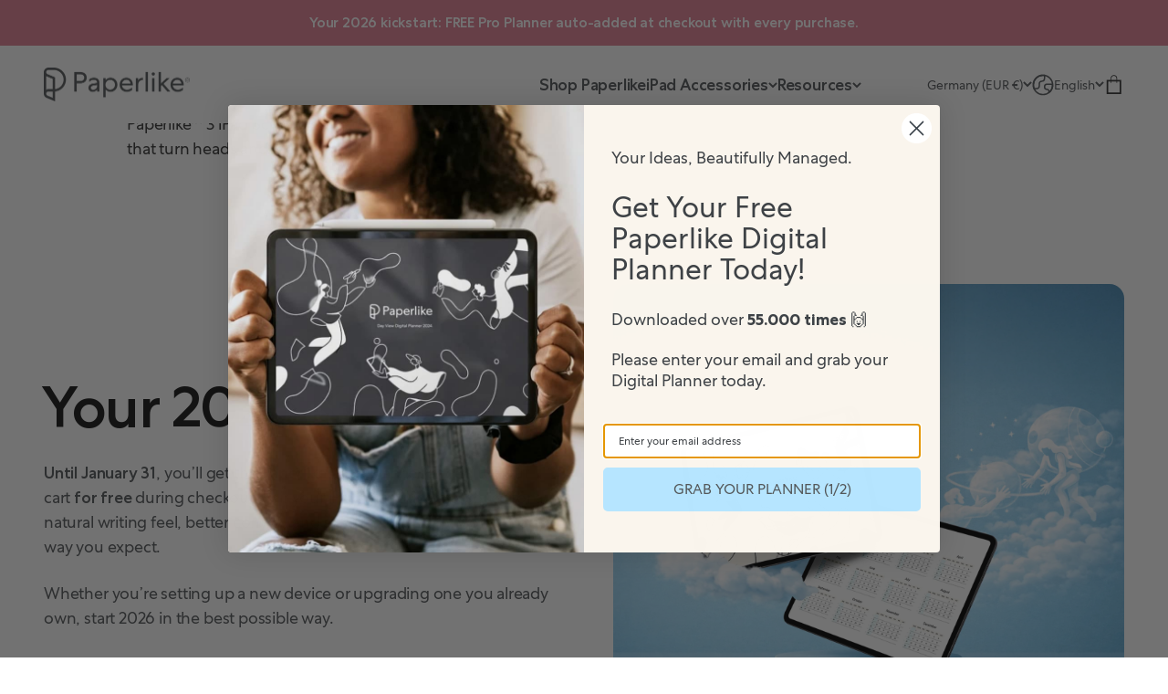

--- FILE ---
content_type: text/html; charset=utf-8
request_url: https://paperlike.com/?utm_source=blogpost&utm_medium=website&utm_campaign=best_digital_planners&utm_content=article_link&utm_term=notetakers
body_size: 82388
content:
<!doctype html>

<html class="no-js" lang="en" dir="ltr">
  <head>
    
	<script src="//paperlike.com/cdn/shop/files/pandectes-rules.js?v=18408195959101724514"></script>

    <meta charset="utf-8">
    <meta name="viewport" content="width=device-width, initial-scale=1.0, height=device-height, minimum-scale=1.0, maximum-scale=2.0">
    <meta name="theme-color" content="#ffffff">

    
    

    <title>Paperlike | iPad Accessories to Create Your Best Work</title>

    <script>
    window.Shopify = window.Shopify || {theme: {id: 174506869004, role: 'main' } };
    window._template = {
        directory: "",
        name: "index",
        suffix: ""
    }
</script>

<script type="module" blocking="render" fetchpriority="high" src="https://cdn.intelligems.io/esm/7b774356816b/bundle.js" async></script>
<meta name="description" content="Create your best work with the original Paperlike™. Join millions of happy users on a mission to make digital feel Human. 4.5-stars, free shipping. Get yours now."><link rel="canonical" href="https://paperlike.com/"><link rel="shortcut icon" href="//paperlike.com/cdn/shop/files/Favicon_4b958426-07f4-4fb8-991f-99229a339d64.png?v=1737971220&width=96">
      <link rel="apple-touch-icon" href="//paperlike.com/cdn/shop/files/Favicon_4b958426-07f4-4fb8-991f-99229a339d64.png?v=1737971220&width=180"><link rel="preconnect" href="https://cdn.shopify.com">
    <link rel="preconnect" href="https://fonts.shopifycdn.com" crossorigin>
    <link rel="dns-prefetch" href="https://productreviews.shopifycdn.com"><link rel="preconnect" href="https://cdn.rebuyengine.com" crossorigin>
    <link rel="preload" href="https://cdn.rebuyengine.com/onsite/js/rebuy.js?shop=sapper-products.myshopify.com" as="script"><meta property="og:type" content="website">
  <meta property="og:title" content="Paperlike | iPad Accessories to Create Your Best Work"><meta property="og:image" content="http://paperlike.com/cdn/shop/files/http-10.105.16.170-8082-api-content-a017b738887f0f814f388e04a38743d016f1-removebg-preview.png?v=1689340734&width=2048">
  <meta property="og:image:secure_url" content="https://paperlike.com/cdn/shop/files/http-10.105.16.170-8082-api-content-a017b738887f0f814f388e04a38743d016f1-removebg-preview.png?v=1689340734&width=2048">
  <meta property="og:image:width" content="1200">
  <meta property="og:image:height" content="628"><meta property="og:description" content="Create your best work with the original Paperlike™. Join millions of happy users on a mission to make digital feel Human. 4.5-stars, free shipping. Get yours now."><meta property="og:url" content="https://paperlike.com/">
<meta property="og:site_name" content="Paperlike"><meta name="twitter:card" content="summary"><meta name="twitter:title" content="Paperlike | iPad Accessories to Create Your Best Work">
  <meta name="twitter:description" content="Create your best work with the original Paperlike™. Join millions of happy users on a mission to make digital feel Human. 4.5-stars, free shipping. Get yours now."><meta name="twitter:image" content="https://paperlike.com/cdn/shop/files/http-10.105.16.170-8082-api-content-a017b738887f0f814f388e04a38743d016f1-removebg-preview.png?crop=center&height=1200&v=1689340734&width=1200">
  <meta name="twitter:image:alt" content="http-10.105.16.170-8082-api-content-a017b738887f0f814f388e04a38743d016f1-removebg-preview.png">


  <script type="application/ld+json">
  {
    "@context": "https://schema.org",
    "@type": "BreadcrumbList",
  "itemListElement": [{
      "@type": "ListItem",
      "position": 1,
      "name": "Home",
      "item": "https://paperlike.com"
    }]
  }
  </script>

<script type="application/ld+json">
  [
    {
      "@context": "https://schema.org",
      "@type": "WebSite",
      "name": "Paperlike",
      "url": "https:\/\/paperlike.com",
      "potentialAction": {
        "@type": "SearchAction",
        "target": "https:\/\/paperlike.com\/search?q={search_term_string}",
        "query-input": "required name=search_term_string"
      }
    },
    {
      "@context": "https://schema.org",
      "@type": "Organization",
      "name": "Paperlike","url": "https:\/\/paperlike.com"
    }
  ]
  </script><style>/* PAPERLIKE FONTS */

    @font-face {
      font-family: "CentraNo1-bold";
      src: url('//paperlike.com/cdn/shop/files/centrano1-bold.woff2?v=84987') format('woff2');
      font-display: swap;
    }


    @font-face {
      font-family: "CentraNo1-book";
      src: url('https://cdn.shopify.com/s/files/1/1644/5247/files/centrano1-book_9dbecf5e-a0f5-4ef6-adff-5598cb02ae1d.woff2?v=1690214082') format('woff2');
      font-display: swap;
    }
    @font-face {
      font-family: "CentraNo1-medium";
      src: url('https://cdn.shopify.com/s/files/1/1644/5247/files/New-CentraNo1-Medium.woff2?v=1680180242') format('woff2');
      font-display: swap;
    }

      @font-face {
      font-family: "CentraNo1-bold";
      src: url('https://cdn.shopify.com/s/files/1/1644/5247/files/centrano1-bold_79c253e1-73c3-497e-8de4-2f1c2afd3fd3.woff2?v=1690214069') format('woff2');
      font-display: swap;
    }

   /* END PAPERLIKE FONTS */

    /* Typography (heading) */
    

/* Typography (body) */
    



:root {
      /**
       * ---------------------------------------------------------------------
       * SPACING VARIABLES
       *
       * We are using a spacing inspired from frameworks like Tailwind CSS.
       * ---------------------------------------------------------------------
       */
      --spacing-0-5: 0.125rem; /* 2px */
      --spacing-1: 0.25rem; /* 4px */
      --spacing-1-5: 0.375rem; /* 6px */
      --spacing-2: 0.5rem; /* 8px */
      --spacing-2-5: 0.625rem; /* 10px */
      --spacing-3: 0.75rem; /* 12px */
      --spacing-3-5: 0.875rem; /* 14px */
      --spacing-4: 1rem; /* 16px */
      --spacing-4-5: 1.125rem; /* 18px */
      --spacing-5: 1.25rem; /* 20px */
      --spacing-5-5: 1.375rem; /* 22px */
      --spacing-6: 1.5rem; /* 24px */
      --spacing-6-5: 1.625rem; /* 26px */
      --spacing-7: 1.75rem; /* 28px */
      --spacing-7-5: 1.875rem; /* 30px */
      --spacing-8: 2rem; /* 32px */
      --spacing-8-5: 2.125rem; /* 34px */
      --spacing-9: 2.25rem; /* 36px */
      --spacing-9-5: 2.375rem; /* 38px */
      --spacing-10: 2.5rem; /* 40px */
      --spacing-11: 2.75rem; /* 44px */
      --spacing-12: 3rem; /* 48px */
      --spacing-14: 3.5rem; /* 56px */
      --spacing-16: 4rem; /* 64px */
      --spacing-18: 4.5rem; /* 72px */
      --spacing-20: 5rem; /* 80px */
      --spacing-24: 6rem; /* 96px */
      --spacing-28: 7rem; /* 112px */
      --spacing-32: 8rem; /* 128px */
      --spacing-36: 9rem; /* 144px */
      --spacing-40: 10rem; /* 160px */
      --spacing-44: 11rem; /* 176px */
      --spacing-48: 12rem; /* 192px */
      --spacing-52: 13rem; /* 208px */
      --spacing-56: 14rem; /* 224px */
      --spacing-60: 15rem; /* 240px */
      --spacing-64: 16rem; /* 256px */
      --spacing-72: 18rem; /* 288px */
      --spacing-80: 20rem; /* 320px */
      --spacing-96: 24rem; /* 384px */

      /* Container */
      --container-max-width: 1540px;
      --container-narrow-max-width: 1290px;
      --container-gutter: var(--spacing-5);
      --section-outer-spacing-block: var(--spacing-12);
      --section-inner-max-spacing-block: var(--spacing-10);
      --section-inner-spacing-inline: var(--container-gutter);
      --section-stack-spacing-block: var(--spacing-8);

      /* Grid gutter */
      --grid-gutter: var(--spacing-4);

      /* Product list settings */
      --product-list-row-gap: var(--spacing-8);
      --product-list-column-gap: var(--grid-gutter);

      /* Form settings */
      --input-gap: var(--spacing-2);
      --input-height: 2.625rem;
      --input-padding-inline: var(--spacing-4);

      /* Other sizes */
      --sticky-area-height: calc(var(--sticky-announcement-bar-enabled, 0) * var(--announcement-bar-height, 0px) + var(--sticky-header-enabled, 0) * var(--header-height, 0px));

      /* RTL support */
      --transform-logical-flip: 1;
      --transform-origin-start: left;
      --transform-origin-end: right;

      /**
       * ---------------------------------------------------------------------
       * TYPOGRAPHY
       * ---------------------------------------------------------------------
       */

      /* Font properties */
      /*--heading-font-family: "system_ui", -apple-system, 'Segoe UI', Roboto, 'Helvetica Neue', 'Noto Sans', 'Liberation Sans', Arial, sans-serif, 'Apple Color Emoji', 'Segoe UI Emoji', 'Segoe UI Symbol', 'Noto Color Emoji';*/
      --heading-font-family: 'CentraNo1-medium', monospace;
      --heading-font-weight: 500;
      --heading-font-style: normal;
      --heading-text-transform: normal;
      --heading-letter-spacing: -0.03em;
      --heading-letter-spacing: -3px;
      --heading-2-letter-spacing: -2px;
      --heading-3-letter-spacing: -1px;
      --heading-4-5-6-letter-spacing: -0.5px;
      --text-font-family: "system_ui", -apple-system, 'Segoe UI', Roboto, 'Helvetica Neue', 'Noto Sans', 'Liberation Sans', Arial, sans-serif, 'Apple Color Emoji', 'Segoe UI Emoji', 'Segoe UI Symbol', 'Noto Color Emoji';
      --text-font-family: 'CentraNo1-book', monospace;
      --text-font-weight: 400;
      --text-font-style: normal;
      /*--text-letter-spacing: 0.0em;*/
      --text-letter-spacing: -0.2px;

      /* Font sizes */
      --text-h0: 3rem;
      --text-h1: 2.5rem;
      --text-h2: 2rem;
      --text-h3: 1.5rem;
      --text-h4: 1.375rem;
      --text-h5: 1.125rem;
      --text-h6: 1rem;
      --text-xs: 1.0625rem;
      --text-sm: 1.125rem;
      --text-base: 1.25rem;
      --text-lg: 1.5rem;



      /* CUSTOM FONT SIZES - PAPERLIKE */

  /*     --text-h0: 3rem;
      --text-h1: 80px;
      --text-h2: 64px;
      --text-h3: 40px;
      --text-h4: 32px;
      --text-h5: 24px;
      --text-h6: 16px;
      --text-xs: 12px;
      --text-sm: 14px;
      --text-base: 18px;
      --text-lg: 1.5rem; */

      /* Line height */
  /*     --text-xs-line-height: 16px;
      --text-sm-line-height: 22px;
      --text-base-line-height: 28px;
      --text-h3-line-height: 48px;
      --text-h1-line-height: 48px*/

      /* END CUSTOM FONT SIZES - PAPERLIKE */
       /* CUSTOM FONT SIZES - PAPERLIKE */

        --text-h0: 3rem;
        --text-h1: 40px;
        --text-h2: 32px;
        --text-h3: 24px;
        --text-h4: 20px;
        --text-h5: 20px;
        --text-h6: 16px;
        --text-xs: 12px;
        --text-sm: 14px;
        --text-base: 18px;
        --text-lg: 1.5rem;

       /* Line height */
        --text-xs-line-height: 16px;
        --text-sm-line-height: 20px;
        --text-base-line-height: 22px;
        --text-h1-line-height: 48px;
        --text-h2-line-height: 38px;
        --text-h3-line-height: 32px;
        --text-h4-line-height: 28px;
        --text-h5-line-height: 28px;
        --text-h6-line-height: 20px;

        /* Letter spacing */
        --text-letter-spacing: -0.2px;
        --heading-letter-spacing: -0.2px;
        --heading-2-letter-spacing: -0.2px;
        --heading-3-letter-spacing: -0.2px;
        --heading-4-5-6-letter-spacing: -0.2px;

        /* END CUSTOM FONT SIZES - PAPERLIKE */

      /**
       * ---------------------------------------------------------------------
       * COLORS
       * ---------------------------------------------------------------------
       */

      /* Color settings */
      --grey-4: #8d9398;/*     --accent: 51 51 51;head */
      --accent: 0 186 219;
      --text-primary: 51 51 51;
      --background-primary: 255 255 255;
      --dialog-background: 255 255 255;
      --border-color: var(--text-color, var(--text-primary)) / 0.12;

      /* Button colors */
      --button-background-primary: 51 51 51;
      --button-text-primary: 255 255 255;
      --button-background-secondary: 145 220 247;
      --button-text-secondary: 51 51 51;

      /* Status colors */
      --success-background: 238 241 235;
      --success-text: 112 138 92;
      --warning-background: 252 240 227;
      --warning-text: 227 126 22;
      --error-background: 245 229 229;
      --error-text: 170 40 38;

      /* Product colors */
      --on-sale-text: 145 220 247;
      --on-sale-badge-background: 145 220 247;
      --on-sale-badge-text: 0 0 0;
      --sold-out-badge-background: 190 189 185;
      --sold-out-badge-text: 0 0 0;
      --primary-badge-background: 128 60 238;
      --primary-badge-text: 255 255 255;
      --star-color: 255 183 74;
      --product-card-background: 255 255 255;
      --product-card-text: 86 89 92;

      /* Header colors */
      --header-background: 255 255 255;
      --header-text: 86 89 92;

      /* Footer colors */
      --footer-background: 75 78 82;
      --footer-text: 255 255 255;

      /* Rounded variables (used for border radius) */
      --rounded-xs: 0.25rem;
      --rounded-sm: 0.375rem;
      --rounded: 0.75rem;
      --rounded-lg: 1.5rem;
      --rounded-full: 9999px;

      --rounded-button: 0.5rem;
      --rounded-input: 0.5rem;

      /* Box shadow */
      --shadow-sm: 0 2px 8px rgb(var(--text-primary) / 0.0);
      --shadow: 0 5px 15px rgb(var(--text-primary) / 0.0);
      --shadow-md: 0 5px 30px rgb(var(--text-primary) / 0.0);
      --shadow-block: 0px 18px 50px rgb(var(--text-primary) / 0.0);

      /**
       * ---------------------------------------------------------------------
       * OTHER
       * ---------------------------------------------------------------------
       */

      --cursor-close-svg-url: url(//paperlike.com/cdn/shop/t/186/assets/cursor-close.svg?v=147174565022153725511765452669);
      --cursor-zoom-in-svg-url: url(//paperlike.com/cdn/shop/t/186/assets/cursor-zoom-in.svg?v=154953035094101115921765452669);
      --cursor-zoom-out-svg-url: url(//paperlike.com/cdn/shop/t/186/assets/cursor-zoom-out.svg?v=16155520337305705181765452669);
      --checkmark-svg-url: url(//paperlike.com/cdn/shop/t/186/assets/checkmark.svg?v=77552481021870063511765452669);
    }

    [dir="rtl"]:root {
      /* RTL support */
      --transform-logical-flip: -1;
      --transform-origin-start: right;
      --transform-origin-end: left;
    }


    @media screen and (min-width: 700px) {
      :root {
        /* Typography (font size) */
        --text-h0: 4rem;
        --text-h1: 3rem;
        --text-h2: 2.5rem;
        --text-h3: 2rem;
        --text-h4: 1.625rem;
        --text-h5: 1.25rem;
        --text-h6: 1.125rem;

        --text-xs: 1.0rem;
        --text-sm: 1.125rem;
        --text-base: 1.25rem;
        --text-lg: 1.5rem;


        /* CUSTOM FONT SIZES - PAPERLIKE */

        --text-h0: 3rem;
        --text-h1: 80px;
        --text-h2: 64px;
        --text-h3: 40px;
        --text-h4: 32px;
        --text-h5: 24px;
        --text-h6: 16px;
        --text-xs: 12px;
        --text-sm: 14px;
        --text-base: 18px;
        --text-lg: 1.5rem;

        /* Line height */
        --text-xs-line-height: 16px;
        --text-sm-line-height: 22px;
        --text-base-line-height: 28px;
        --text-h3-line-height: 48px;
        --text-h1-line-height: 80px;
        --text-h2-line-height: 68px;
        --text-h3-line-height: 48px;
        --text-h4-line-height: 38px;
        --text-h5-line-height: 32px;
        --text-h6-line-height: 20px;

        /*       Letter spacing */
        --text-letter-spacing: -0.2px;
        --heading-letter-spacing: -0.2px;
        --heading-2-letter-spacing: -0.2px;
        --heading-3-letter-spacing: -0.2px;
        --heading-4-5-6-letter-spacing: -0.2px;

        /* END CUSTOM FONT SIZES - PAPERLIKE */

        /* Spacing */
        --container-gutter: 2rem;
        --section-outer-spacing-block: var(--spacing-16);
        --section-inner-max-spacing-block: var(--spacing-12);
        --section-inner-spacing-inline: var(--spacing-12);
        --section-stack-spacing-block: var(--spacing-12);

        /* Grid gutter */
        --grid-gutter: var(--spacing-6);

        /* Product list settings */
        --product-list-row-gap: var(--spacing-12);

        /* Form settings */
        --input-gap: 1rem;
        --input-height: 3.125rem;
        --input-padding-inline: var(--spacing-5);
      }
    }

    @media screen and (min-width: 1000px) {
      :root {
        /* Spacing settings */
        --container-gutter: var(--spacing-12);
        --section-outer-spacing-block: var(--spacing-18);
        --section-inner-max-spacing-block: var(--spacing-16);
        --section-inner-spacing-inline: var(--spacing-16);
        --section-stack-spacing-block: var(--spacing-12);
      }
    }

    @media screen and (min-width: 1150px) {
      :root {
        /* Spacing settings */
        --container-gutter: var(--spacing-12);
        --section-outer-spacing-block: var(--spacing-20);
        --section-inner-max-spacing-block: var(--spacing-16);
        --section-inner-spacing-inline: var(--spacing-16);
        --section-stack-spacing-block: var(--spacing-12);
      }
    }

    @media screen and (min-width: 1400px) {
      :root {
        /* Typography (font size) */
        --text-h0: 5rem;
        --text-h1: 3.75rem;
        --text-h2: 3rem;
        --text-h3: 2.25rem;
        --text-h4: 2rem;
        --text-h5: 1.5rem;
        --text-h6: 1.25rem;

        --section-outer-spacing-block: var(--spacing-24);
        --section-inner-max-spacing-block: var(--spacing-18);
        --section-inner-spacing-inline: var(--spacing-18);

        /* CUSTOM FONT SIZES - PAPERLIKE */

        --text-h0: 3rem;
        --text-h1: 80px;
        --text-h2: 64px;
        --text-h3: 40px;
        --text-h4: 32px;
        --text-h5: 24px;
        --text-h6: 16px;
        --text-xs: 12px;
        --text-sm: 14px;
        --text-base: 18px;
        --text-lg: 1.5rem;

      }
    }

    @media screen and (min-width: 1600px) {
      :root {
        --section-outer-spacing-block: var(--spacing-24);
        --section-inner-max-spacing-block: var(--spacing-20);
        --section-inner-spacing-inline: var(--spacing-20);
      }
    }

    /**
     * ---------------------------------------------------------------------
     * LIQUID DEPENDANT CSS
     *
     * Our main CSS is Liquid free, but some very specific features depend on
     * theme settings, so we have them here
     * ---------------------------------------------------------------------
     */</style>
<script>
  document.documentElement.classList.replace('no-js', 'js');

  // This allows to expose several variables to the global scope, to be used in scripts
  window.themeVariables = {
    settings: {
      showPageTransition: false,
      headingApparition: "none",
      pageType: "index",
      moneyFormat: "\u003cspan class=money\u003e€{{amount}}\u003c\/span\u003e",
      moneyWithCurrencyFormat: "\u003cspan class=money\u003e€{{amount}} EUR\u003c\/span\u003e",
      currencyCodeEnabled: false,
      cartType: "drawer",
      showDiscount: true,
      discountMode: "saving",
      enableGWP: false,
      gwpThreshold: 0.0,
      gwpVariantId: null
    },

    routes: {
      cartUpdateUrl: "\/cart\/update"
    },

    strings: {
      accessibilityClose: "Close",
      accessibilityNext: "Next",
      accessibilityPrevious: "Previous",
      addToCartButton: "Add to cart",
      soldOutButton: "Sold out",
      preOrderButton: "Pre-order",
      unavailableButton: "Unavailable",
      closeGallery: "Close gallery",
      zoomGallery: "Zoom",
      errorGallery: "Image cannot be loaded",
      soldOutBadge: "Sold out",
      discountBadge: "Save @@",
      sku: "SKU:",
      searchNoResults: "No results could be found.",
      addOrderNote: "Add order note",
      editOrderNote: "Edit order note",
      shippingEstimatorNoResults: "Sorry, we do not ship to your address.",
      shippingEstimatorOneResult: "There is one shipping rate for your address:",
      shippingEstimatorMultipleResults: "There are several shipping rates for your address:",
      shippingEstimatorError: " to view our shipping rates.",
      shippingEstimatorFree: "You are eligible for FREE Shipping!",
      selectFamily: "Select your iPad family",
      selectModel: "Select your iPad model",
    },

    breakpoints: {
      'sm': 'screen and (min-width: 700px)',
      'md': 'screen and (min-width: 1000px)',
      'lg': 'screen and (min-width: 1150px)',
      'xl': 'screen and (min-width: 1400px)',

      'sm-max': 'screen and (max-width: 699px)',
      'md-max': 'screen and (max-width: 999px)',
      'lg-max': 'screen and (max-width: 1149px)',
      'xl-max': 'screen and (max-width: 1399px)',
    },

    urls: {
      theme_js: "\/\/paperlike.com\/cdn\/shop\/t\/186\/assets\/theme.js?v=55756817548834017221767857138"
    }
  };// For detecting native share
  document.documentElement.classList.add(`native-share--${navigator.share ? 'enabled' : 'disabled'}`);</script><script type="module" src="//paperlike.com/cdn/shop/t/186/assets/vendor.min.js?v=101728284033374364961765452669"></script>
    <script type="module" src="//paperlike.com/cdn/shop/t/186/assets/theme.js?v=55756817548834017221767857138"></script>
    <script type="module" src="//paperlike.com/cdn/shop/t/186/assets/sections.js?v=43389045491954392511767857140"></script> 
    <script src="//paperlike.com/cdn/shop/t/186/assets/flickity.min.js?v=114460508543641870001765452669" defer></script>
    <script src="//paperlike.com/cdn/shop/t/186/assets/flickity-fade.min.js?v=115517149773504653151765452669" defer></script>
    <script src="//paperlike.com/cdn/shop/t/186/assets/htmx.min.js?v=157184994582861938591765452669" defer></script>

    <script>window.performance && window.performance.mark && window.performance.mark('shopify.content_for_header.start');</script><meta name="google-site-verification" content="3voDp97xwSZZotzYs4CqcCmloDz8a00J1-Oqx1_1JDo">
<meta id="shopify-digital-wallet" name="shopify-digital-wallet" content="/16445247/digital_wallets/dialog">
<meta name="shopify-checkout-api-token" content="86bf1a025e3fb7f12943d34b7dfaa035">
<meta id="in-context-paypal-metadata" data-shop-id="16445247" data-venmo-supported="false" data-environment="production" data-locale="en_US" data-paypal-v4="true" data-currency="EUR">
<link rel="alternate" hreflang="x-default" href="https://paperlike.com/">
<link rel="alternate" hreflang="en" href="https://paperlike.com/">
<link rel="alternate" hreflang="de" href="https://paperlike.com/de">
<script async="async" src="/checkouts/internal/preloads.js?locale=en-DE"></script>
<link rel="preconnect" href="https://shop.app" crossorigin="anonymous">
<script async="async" src="https://shop.app/checkouts/internal/preloads.js?locale=en-DE&shop_id=16445247" crossorigin="anonymous"></script>
<script id="apple-pay-shop-capabilities" type="application/json">{"shopId":16445247,"countryCode":"DE","currencyCode":"EUR","merchantCapabilities":["supports3DS"],"merchantId":"gid:\/\/shopify\/Shop\/16445247","merchantName":"Paperlike","requiredBillingContactFields":["postalAddress","email"],"requiredShippingContactFields":["postalAddress","email"],"shippingType":"shipping","supportedNetworks":["visa","maestro","masterCard","amex"],"total":{"type":"pending","label":"Paperlike","amount":"1.00"},"shopifyPaymentsEnabled":true,"supportsSubscriptions":true}</script>
<script id="shopify-features" type="application/json">{"accessToken":"86bf1a025e3fb7f12943d34b7dfaa035","betas":["rich-media-storefront-analytics"],"domain":"paperlike.com","predictiveSearch":true,"shopId":16445247,"locale":"en"}</script>
<script>var Shopify = Shopify || {};
Shopify.shop = "sapper-products.myshopify.com";
Shopify.locale = "en";
Shopify.currency = {"active":"EUR","rate":"1.0"};
Shopify.country = "DE";
Shopify.theme = {"name":"[Live] Planner Promo","id":174506869004,"schema_name":"Impact","schema_version":"4.3.3","theme_store_id":null,"role":"main"};
Shopify.theme.handle = "null";
Shopify.theme.style = {"id":null,"handle":null};
Shopify.cdnHost = "paperlike.com/cdn";
Shopify.routes = Shopify.routes || {};
Shopify.routes.root = "/";</script>
<script type="module">!function(o){(o.Shopify=o.Shopify||{}).modules=!0}(window);</script>
<script>!function(o){function n(){var o=[];function n(){o.push(Array.prototype.slice.apply(arguments))}return n.q=o,n}var t=o.Shopify=o.Shopify||{};t.loadFeatures=n(),t.autoloadFeatures=n()}(window);</script>
<script>
  window.ShopifyPay = window.ShopifyPay || {};
  window.ShopifyPay.apiHost = "shop.app\/pay";
  window.ShopifyPay.redirectState = null;
</script>
<script id="shop-js-analytics" type="application/json">{"pageType":"index"}</script>
<script defer="defer" async type="module" src="//paperlike.com/cdn/shopifycloud/shop-js/modules/v2/client.init-shop-cart-sync_BdyHc3Nr.en.esm.js"></script>
<script defer="defer" async type="module" src="//paperlike.com/cdn/shopifycloud/shop-js/modules/v2/chunk.common_Daul8nwZ.esm.js"></script>
<script type="module">
  await import("//paperlike.com/cdn/shopifycloud/shop-js/modules/v2/client.init-shop-cart-sync_BdyHc3Nr.en.esm.js");
await import("//paperlike.com/cdn/shopifycloud/shop-js/modules/v2/chunk.common_Daul8nwZ.esm.js");

  window.Shopify.SignInWithShop?.initShopCartSync?.({"fedCMEnabled":true,"windoidEnabled":true});

</script>
<script>
  window.Shopify = window.Shopify || {};
  if (!window.Shopify.featureAssets) window.Shopify.featureAssets = {};
  window.Shopify.featureAssets['shop-js'] = {"shop-cart-sync":["modules/v2/client.shop-cart-sync_QYOiDySF.en.esm.js","modules/v2/chunk.common_Daul8nwZ.esm.js"],"init-fed-cm":["modules/v2/client.init-fed-cm_DchLp9rc.en.esm.js","modules/v2/chunk.common_Daul8nwZ.esm.js"],"shop-button":["modules/v2/client.shop-button_OV7bAJc5.en.esm.js","modules/v2/chunk.common_Daul8nwZ.esm.js"],"init-windoid":["modules/v2/client.init-windoid_DwxFKQ8e.en.esm.js","modules/v2/chunk.common_Daul8nwZ.esm.js"],"shop-cash-offers":["modules/v2/client.shop-cash-offers_DWtL6Bq3.en.esm.js","modules/v2/chunk.common_Daul8nwZ.esm.js","modules/v2/chunk.modal_CQq8HTM6.esm.js"],"shop-toast-manager":["modules/v2/client.shop-toast-manager_CX9r1SjA.en.esm.js","modules/v2/chunk.common_Daul8nwZ.esm.js"],"init-shop-email-lookup-coordinator":["modules/v2/client.init-shop-email-lookup-coordinator_UhKnw74l.en.esm.js","modules/v2/chunk.common_Daul8nwZ.esm.js"],"pay-button":["modules/v2/client.pay-button_DzxNnLDY.en.esm.js","modules/v2/chunk.common_Daul8nwZ.esm.js"],"avatar":["modules/v2/client.avatar_BTnouDA3.en.esm.js"],"init-shop-cart-sync":["modules/v2/client.init-shop-cart-sync_BdyHc3Nr.en.esm.js","modules/v2/chunk.common_Daul8nwZ.esm.js"],"shop-login-button":["modules/v2/client.shop-login-button_D8B466_1.en.esm.js","modules/v2/chunk.common_Daul8nwZ.esm.js","modules/v2/chunk.modal_CQq8HTM6.esm.js"],"init-customer-accounts-sign-up":["modules/v2/client.init-customer-accounts-sign-up_C8fpPm4i.en.esm.js","modules/v2/client.shop-login-button_D8B466_1.en.esm.js","modules/v2/chunk.common_Daul8nwZ.esm.js","modules/v2/chunk.modal_CQq8HTM6.esm.js"],"init-shop-for-new-customer-accounts":["modules/v2/client.init-shop-for-new-customer-accounts_CVTO0Ztu.en.esm.js","modules/v2/client.shop-login-button_D8B466_1.en.esm.js","modules/v2/chunk.common_Daul8nwZ.esm.js","modules/v2/chunk.modal_CQq8HTM6.esm.js"],"init-customer-accounts":["modules/v2/client.init-customer-accounts_dRgKMfrE.en.esm.js","modules/v2/client.shop-login-button_D8B466_1.en.esm.js","modules/v2/chunk.common_Daul8nwZ.esm.js","modules/v2/chunk.modal_CQq8HTM6.esm.js"],"shop-follow-button":["modules/v2/client.shop-follow-button_CkZpjEct.en.esm.js","modules/v2/chunk.common_Daul8nwZ.esm.js","modules/v2/chunk.modal_CQq8HTM6.esm.js"],"lead-capture":["modules/v2/client.lead-capture_BntHBhfp.en.esm.js","modules/v2/chunk.common_Daul8nwZ.esm.js","modules/v2/chunk.modal_CQq8HTM6.esm.js"],"checkout-modal":["modules/v2/client.checkout-modal_CfxcYbTm.en.esm.js","modules/v2/chunk.common_Daul8nwZ.esm.js","modules/v2/chunk.modal_CQq8HTM6.esm.js"],"shop-login":["modules/v2/client.shop-login_Da4GZ2H6.en.esm.js","modules/v2/chunk.common_Daul8nwZ.esm.js","modules/v2/chunk.modal_CQq8HTM6.esm.js"],"payment-terms":["modules/v2/client.payment-terms_MV4M3zvL.en.esm.js","modules/v2/chunk.common_Daul8nwZ.esm.js","modules/v2/chunk.modal_CQq8HTM6.esm.js"]};
</script>
<script>(function() {
  var isLoaded = false;
  function asyncLoad() {
    if (isLoaded) return;
    isLoaded = true;
    var urls = ["https:\/\/services.nofraud.com\/js\/device.js?shop=sapper-products.myshopify.com","https:\/\/www.vwa.la\/vwala.f188b97c58de32567039.js?shop=sapper-products.myshopify.com"];
    for (var i = 0; i < urls.length; i++) {
      var s = document.createElement('script');
      s.type = 'text/javascript';
      s.async = true;
      s.src = urls[i];
      var x = document.getElementsByTagName('script')[0];
      x.parentNode.insertBefore(s, x);
    }
  };
  if(window.attachEvent) {
    window.attachEvent('onload', asyncLoad);
  } else {
    window.addEventListener('load', asyncLoad, false);
  }
})();</script>
<script id="__st">var __st={"a":16445247,"offset":3600,"reqid":"1c6ea683-40c4-45a5-ac27-d7d772c1334a-1768968326","pageurl":"paperlike.com\/?srsltid=AfmBOop_Uy8xtx50Js6iRlm0g1hL-K8-OzG03Qo0xM0LsSFKmk-MyONl","u":"43782ffe6da5","p":"home"};</script>
<script>window.ShopifyPaypalV4VisibilityTracking = true;</script>
<script id="captcha-bootstrap">!function(){'use strict';const t='contact',e='account',n='new_comment',o=[[t,t],['blogs',n],['comments',n],[t,'customer']],c=[[e,'customer_login'],[e,'guest_login'],[e,'recover_customer_password'],[e,'create_customer']],r=t=>t.map((([t,e])=>`form[action*='/${t}']:not([data-nocaptcha='true']) input[name='form_type'][value='${e}']`)).join(','),a=t=>()=>t?[...document.querySelectorAll(t)].map((t=>t.form)):[];function s(){const t=[...o],e=r(t);return a(e)}const i='password',u='form_key',d=['recaptcha-v3-token','g-recaptcha-response','h-captcha-response',i],f=()=>{try{return window.sessionStorage}catch{return}},m='__shopify_v',_=t=>t.elements[u];function p(t,e,n=!1){try{const o=window.sessionStorage,c=JSON.parse(o.getItem(e)),{data:r}=function(t){const{data:e,action:n}=t;return t[m]||n?{data:e,action:n}:{data:t,action:n}}(c);for(const[e,n]of Object.entries(r))t.elements[e]&&(t.elements[e].value=n);n&&o.removeItem(e)}catch(o){console.error('form repopulation failed',{error:o})}}const l='form_type',E='cptcha';function T(t){t.dataset[E]=!0}const w=window,h=w.document,L='Shopify',v='ce_forms',y='captcha';let A=!1;((t,e)=>{const n=(g='f06e6c50-85a8-45c8-87d0-21a2b65856fe',I='https://cdn.shopify.com/shopifycloud/storefront-forms-hcaptcha/ce_storefront_forms_captcha_hcaptcha.v1.5.2.iife.js',D={infoText:'Protected by hCaptcha',privacyText:'Privacy',termsText:'Terms'},(t,e,n)=>{const o=w[L][v],c=o.bindForm;if(c)return c(t,g,e,D).then(n);var r;o.q.push([[t,g,e,D],n]),r=I,A||(h.body.append(Object.assign(h.createElement('script'),{id:'captcha-provider',async:!0,src:r})),A=!0)});var g,I,D;w[L]=w[L]||{},w[L][v]=w[L][v]||{},w[L][v].q=[],w[L][y]=w[L][y]||{},w[L][y].protect=function(t,e){n(t,void 0,e),T(t)},Object.freeze(w[L][y]),function(t,e,n,w,h,L){const[v,y,A,g]=function(t,e,n){const i=e?o:[],u=t?c:[],d=[...i,...u],f=r(d),m=r(i),_=r(d.filter((([t,e])=>n.includes(e))));return[a(f),a(m),a(_),s()]}(w,h,L),I=t=>{const e=t.target;return e instanceof HTMLFormElement?e:e&&e.form},D=t=>v().includes(t);t.addEventListener('submit',(t=>{const e=I(t);if(!e)return;const n=D(e)&&!e.dataset.hcaptchaBound&&!e.dataset.recaptchaBound,o=_(e),c=g().includes(e)&&(!o||!o.value);(n||c)&&t.preventDefault(),c&&!n&&(function(t){try{if(!f())return;!function(t){const e=f();if(!e)return;const n=_(t);if(!n)return;const o=n.value;o&&e.removeItem(o)}(t);const e=Array.from(Array(32),(()=>Math.random().toString(36)[2])).join('');!function(t,e){_(t)||t.append(Object.assign(document.createElement('input'),{type:'hidden',name:u})),t.elements[u].value=e}(t,e),function(t,e){const n=f();if(!n)return;const o=[...t.querySelectorAll(`input[type='${i}']`)].map((({name:t})=>t)),c=[...d,...o],r={};for(const[a,s]of new FormData(t).entries())c.includes(a)||(r[a]=s);n.setItem(e,JSON.stringify({[m]:1,action:t.action,data:r}))}(t,e)}catch(e){console.error('failed to persist form',e)}}(e),e.submit())}));const S=(t,e)=>{t&&!t.dataset[E]&&(n(t,e.some((e=>e===t))),T(t))};for(const o of['focusin','change'])t.addEventListener(o,(t=>{const e=I(t);D(e)&&S(e,y())}));const B=e.get('form_key'),M=e.get(l),P=B&&M;t.addEventListener('DOMContentLoaded',(()=>{const t=y();if(P)for(const e of t)e.elements[l].value===M&&p(e,B);[...new Set([...A(),...v().filter((t=>'true'===t.dataset.shopifyCaptcha))])].forEach((e=>S(e,t)))}))}(h,new URLSearchParams(w.location.search),n,t,e,['guest_login'])})(!0,!0)}();</script>
<script integrity="sha256-4kQ18oKyAcykRKYeNunJcIwy7WH5gtpwJnB7kiuLZ1E=" data-source-attribution="shopify.loadfeatures" defer="defer" src="//paperlike.com/cdn/shopifycloud/storefront/assets/storefront/load_feature-a0a9edcb.js" crossorigin="anonymous"></script>
<script crossorigin="anonymous" defer="defer" src="//paperlike.com/cdn/shopifycloud/storefront/assets/shopify_pay/storefront-65b4c6d7.js?v=20250812"></script>
<script data-source-attribution="shopify.dynamic_checkout.dynamic.init">var Shopify=Shopify||{};Shopify.PaymentButton=Shopify.PaymentButton||{isStorefrontPortableWallets:!0,init:function(){window.Shopify.PaymentButton.init=function(){};var t=document.createElement("script");t.src="https://paperlike.com/cdn/shopifycloud/portable-wallets/latest/portable-wallets.en.js",t.type="module",document.head.appendChild(t)}};
</script>
<script data-source-attribution="shopify.dynamic_checkout.buyer_consent">
  function portableWalletsHideBuyerConsent(e){var t=document.getElementById("shopify-buyer-consent"),n=document.getElementById("shopify-subscription-policy-button");t&&n&&(t.classList.add("hidden"),t.setAttribute("aria-hidden","true"),n.removeEventListener("click",e))}function portableWalletsShowBuyerConsent(e){var t=document.getElementById("shopify-buyer-consent"),n=document.getElementById("shopify-subscription-policy-button");t&&n&&(t.classList.remove("hidden"),t.removeAttribute("aria-hidden"),n.addEventListener("click",e))}window.Shopify?.PaymentButton&&(window.Shopify.PaymentButton.hideBuyerConsent=portableWalletsHideBuyerConsent,window.Shopify.PaymentButton.showBuyerConsent=portableWalletsShowBuyerConsent);
</script>
<script data-source-attribution="shopify.dynamic_checkout.cart.bootstrap">document.addEventListener("DOMContentLoaded",(function(){function t(){return document.querySelector("shopify-accelerated-checkout-cart, shopify-accelerated-checkout")}if(t())Shopify.PaymentButton.init();else{new MutationObserver((function(e,n){t()&&(Shopify.PaymentButton.init(),n.disconnect())})).observe(document.body,{childList:!0,subtree:!0})}}));
</script>
<link id="shopify-accelerated-checkout-styles" rel="stylesheet" media="screen" href="https://paperlike.com/cdn/shopifycloud/portable-wallets/latest/accelerated-checkout-backwards-compat.css" crossorigin="anonymous">
<style id="shopify-accelerated-checkout-cart">
        #shopify-buyer-consent {
  margin-top: 1em;
  display: inline-block;
  width: 100%;
}

#shopify-buyer-consent.hidden {
  display: none;
}

#shopify-subscription-policy-button {
  background: none;
  border: none;
  padding: 0;
  text-decoration: underline;
  font-size: inherit;
  cursor: pointer;
}

#shopify-subscription-policy-button::before {
  box-shadow: none;
}

      </style>
<link rel="stylesheet" media="screen" href="//paperlike.com/cdn/shop/t/186/compiled_assets/styles.css?v=84987">
<script>window.performance && window.performance.mark && window.performance.mark('shopify.content_for_header.end');</script>
<link href="//paperlike.com/cdn/shop/t/186/assets/theme.css?v=21455657937617984701765452669" rel="stylesheet" type="text/css" media="all" /><link href="//paperlike.com/cdn/shop/t/186/assets/custom.min.css?v=160953445474643538481765452669" rel="stylesheet" type="text/css" media="all" /><link href="//paperlike.com/cdn/shop/t/186/assets/theme-blocks.css?v=140611070675632520721765452669" rel="stylesheet" type="text/css" media="all" /><script>
  // Function to change src -> data-src to stop try and stop it loading
  function delayScript(script) {
    const src = script.src; 
    if (src && !src.includes('4238003534.paperlike.com') && !src.includes('cdn.intelligems.io') && !src.includes('klaviyo.com') && !src.includes('cdn.rebuyengine.com')) {
        script.setAttribute("data-src", src);
        script.removeAttribute("src");
    }
    if (script.type === 'text/javascripts' && !script.hasAttribute("data-src")) {
      if (src) {
        script.setAttribute("data-src", src);
        script.removeAttribute("src");
      }
    }
  }

  // An observer to check for scripts being added to the site
  const observer = new MutationObserver((mutationsList, observer) => {
    for (let mutation of mutationsList) {
      if (mutation.type === 'childList') {
        mutation.addedNodes.forEach(node => {
          if (node.tagName === 'SCRIPT') {
            delayScript(node);
          }
        });
      }
    }
  });
  observer.observe(document.documentElement, { childList: true, subtree: true });

  // A function to reset all data-src -> src which triggers loading
  function resetScriptSrc() {
    document.querySelectorAll("script[data-src]").forEach(script => {
      const dataSrc = script.dataset.src;
      if (dataSrc) {
        // set src based on data-src
        script.src = dataSrc;
        // remvove data-src
        delete script.dataset.src;
      }
    });
  }

  // Start by saying scripts have not been loaded
  var script_loaded = false;

  // Then we run a function that says scripts have been loaded (if not already loaded) and dispatch a custom event used below
  function loadAsync() {
    if (!script_loaded) {
      script_loaded = true;
      document.dispatchEvent(new CustomEvent("startasyncloading"));
    }
  }


  // Here we look for user interaction or wait 9s after page load to trigger the loadAsync function above
  var Eventsactivity = ["mousedown", "mousemove", "keydown", "scroll", "touchstart", "click", "onclick", "keypress", "touchmove", "pointerdown", "wheel"];
  Eventsactivity.forEach(function (t) {
    window.addEventListener(t, () => {
      loadAsync();
    });
  });

  if (window.addEventListener) {
    window.addEventListener(
      "load",
      function () {
        setTimeout(function() { loadAsync(); }, 9000);
      },
      false
    );
  } else if (window.attachEvent) {
      window.attachEvent("onload", function () {
          let trigger = 'onload';
          setTimeout(function() { loadAsync(); }, 9000);
      });
  } else {
      window.onload = function() { loadAsync(); };
  }

  // And here we disconnect the observer (to stop further script changes after initial page load/metric data gathering) and run resetScriptSrc function to trigger script loading
  document.addEventListener("startasyncloading", function() {
    observer.disconnect();
    resetScriptSrc();
  });
</script>
    <script async src="https://cdn.rebuyengine.com/onsite/js/storefront-helper.js"></script>

<script>
const translations = {
      de: {
        announcement_bar: {
          bars: [
            { messages: ["Testnachricht 11!", "Testnachricht 2!"] },
            { messages: ["Stufe!", "Stufe 2!"] }
          ]
        },
        
        smart_cart: {
          bmsm_discount_message: "Kaufe  und spare ",
          bmsm_discount_success: "Mehr kaufen, mehr sparen!",
          cart_title: "Warenkorb",
          checking_out_label: "Zur Kasse...",
          checkout_label: "Jetzt kaufen",
          continue_shopping_label: "Weiter einkaufen",
          discount_button_label: "Geschenkkarte oder Rabattcode",
          discount_code_label: "Geschenkkarte oder Rabattcode",
          discount_invalid_message: "Ungültiger Geschenkkarten- oder Rabattcode",
          discount_label: "Geschenkkarte oder Rabattcode",
          empty_cart_markup: "<p><br></p><p><br></p><p><br></p><p><br></p><p><br></p><p><br></p>",
          gift_title: "Deine Geschenke",
          login_title: "Bitte anmelden",
          notes_label: "Notiz hinzufügen",
          notes_placeholder: "Gib hier deine Notiz ein",
          notes_remaining_characters: "",
          select_gift: "Geschenk auswählen",
          subtotal_plural_text: "Zwischensumme",
          subtotal_singular_text: "Zwischensumme",
          terms_and_conditions_label: "Ich akzeptiere die allgemeinen Geschäftsbedingungen",
          view_cart_label: "Warenkorb anzeigen",
          view_cart_working_label: "Warenkorb wird geöffnet...",
        },
        
        cart_switch_to_subscription: {
          downgrading_label: "Wechsel zurück...",
          onetime_option_group_label: "Einmaliger Kauf zum vollen Preis",
          onetime_option_label: "Einmalig kaufen",
          subscription_option_group_label: "Abonnieren und sparen %",
          upgrade_to_subscription_label: "Zum Abonnement wechseln & % sparen",
          upgrade_to_subscription_without_discount_label: "Zum Abonnement wechseln",
          upgrading_label: "Upgrade wird durchgeführt...",
        },
        
        tier_progress_bar: {
          discount_amount_remaining_label_text: "",
          discount_amount_reached_label_text: "",
          free_shipping: "Kostenloser Versand!",
          free_shipping_reached: "🎉 Glückwunsch! Du hast <b>kostenlosen Versand</b> freigeschaltet!",
          free_shipping_remaining: "Nur noch <b>{{remaining_amount}}</b> bis zum <b>kostenlosen Versand</b>!",
          product_amount_reached_label_text: "🎉 Du hast <b>{{product_title}}</b> als Geschenk erhalten!",
          product_amount_remaining_label_text: "Nur noch <b>{{remaining_amount}}</b> und erhalte <b>{{product_title}}</b> geschenkt!",
          decorative_amount_reached_label_text: "🎉 Viel Spaß mit deinen Geschenken!",
          decorative_amount_remaining_label_text: "Nur noch {{remaining_amount}} für ein <b>kostenloses Geschenk</b>!",
        },
        
        widget: {
          add_to_cart: "In den Warenkorb",
          added_to_cart: "Hinzugefügt",
          adding_to_cart: "...",
          cart_switch_to_onetime: "Einmalkauf",
          cart_switch_to_subscription: "Abonnieren",
          cart_switch_to_subscription_footer: "",
          continue: "Weiter",
          decline: "Ablehnen",
          delivery_frequency_label: "",
          description: "Beschreibung",
          learn_more_label: "",
          remove_body: "Entferne diesen Artikel",
          remove_confirm: "Bestätigen",
          remove_deny: "Abbrechen",
          remove_from_cart: "Aus dem Warenkorb entfernen",
          remove_title: "Möchtest du diesen Artikel wirklich entfernen?",
          removed_from_cart: "Entfernt",
          removing_from_cart: "Wird entfernt...",
          sold_out_label: "Ausverkauft",
          super_title: "Supertitel",
          thank_you_button: "",
          thank_you_description: "Vielen Dank für deinen Einkauf",
          thank_you_title: "",
          timer_title: "Dein Angebot endet in:",
          title: "",
          total_price_label: "Gesamtpreis:",
          upgrade_to_subscription: "Zum Abonnement wechseln",
          variant_option: "Größe",
          variant_options: "",
        },
        
        179612: {
          add_to_cart: "Hinzufügen",
          added_to_cart: "Hinzugefügt!",
          adding_to_cart: "...",
          cart_switch_to_onetime: "Einmalkauf",
          cart_switch_to_subscription: "Abonnieren und <span class=\"rebuy-underline\">{{subscription_discount}}% sparen</span>",
          cart_switch_to_subscription_footer: "Du kannst jederzeit überspringen, pausieren, kündigen oder Produkte austauschen.",
          checkout: "Zur Kasse",
          continue: "Weiter",
          decline: "Nein danke",
          delivery_frequency_label: "{{frequency}} {{interval}}",
          description: "",
          description_empty: "Andere Kunden empfehlen:",
          learn_more_label: "Mehr erfahren",
          remove_body: "Dieser Artikel wird nicht automatisch erneut hinzugefügt, wenn er entfernt wird.",
          remove_confirm: "Ja",
          remove_deny: "Nein",
          remove_from_cart: "Entfernen",
          remove_title: "Möchtest du diesen Artikel entfernen?",
          removed_from_cart: "Entfernt!",
          removing_from_cart: "Wird entfernt...",
          saving_amount_text: "Spare {{saving_amount}}",
          sold_out_label: "Ausverkauft",
          super_title: "Spare bis zu 15%",
          super_title_empty: "",
          thank_you_button: "Fertig",
          thank_you_description: "Vielen Dank für deinen Einkauf. {{product_title}} wurde erfolgreich zu deiner Bestellung hinzugefügt.",
          thank_you_title: "Danke!",
          timer_title: "Beeil dich – Dein Sonderangebot endet in:",
          title: "Vervollständige dein Setup",
          title_empty: "Mache dein iPad noch besser!",
          total_price_label: "Gesamtpreis:",
          upgrade_to_subscription: "Zum Abonnement wechseln und <span class=\"rebuy-underline\">{{subscription_discount}}% sparen</span>",
          variant_option: "Größe",
          variant_options: "",
        }
    },
};

updateSmartCartLanguage = () => {
    // Check if Rebuy and SmartCart are initialized
    if (!Rebuy || !Rebuy.SmartCart || !Rebuy.SmartCart.settings) {
        console.log('SmartCart not initialized yet, skipping translation');
        return;
    }
    
    const locale = Shopify?.locale;
    const translation = translations[locale]?.smart_cart;
    const subscriptionTranslations = translations[locale]?.cart_switch_to_subscription;
    const tierPrgoressBarTranslations = translations[locale]?.tier_progress_bar;
    const components = Rebuy.SmartCart.settings.components;
    const buyMoreSaveMore = Rebuy.SmartCart.settings.buy_more_save_more;
    const emptyCart = Rebuy.SmartCart.settings.empty_cart_markup;
    const switchToSubscription  = Rebuy.SmartCart.settings.switch_to_subscription;
    const storefrontHelper = new ShopifyStorefrontHelper();

    if (locale && translation && components) {
        components.forEach((component) => {
            switch (component.type) {
                case 'checkout': {
                    const checkoutTranslation = {
                        checkout_label: translation.checkout_label,
                        view_cart_label: translation.view_cart_label,
                        checking_out_label: translation.checking_out_label,
                        view_cart_working_label: translation.view_cart_working_label,
                        continue_shopping_label: translation.continue_shopping_label,
                        terms_and_conditions_label: translation.terms_and_conditions_label
                    };
                    Object.assign(component.settings.language, checkoutTranslation);
                    break;
                }
                case 'cart_subtotal': {
                    const cartSubtotalTranslation = {
                        subtotal_plural_text: translation.subtotal_plural_text,
                        subtotal_singular_text: translation.subtotal_singular_text
                    };
                    Object.assign(component.settings, cartSubtotalTranslation);
                    break;
                }
                case 'tiered_progress_bar': {
                    const progressBarTranslation = {
                        free_shipping_reached: tierPrgoressBarTranslations.free_shipping_reached,
                        free_shipping_remaining: tierPrgoressBarTranslations.free_shipping_remaining,
                        product_amount_reached_label_text: tierPrgoressBarTranslations.product_amount_reached_label_text,
                        product_amount_remaining_label_text: tierPrgoressBarTranslations.product_amount_remaining_label_text,
                        discount_amount_remaining_label_text : tierPrgoressBarTranslations.discount_amount_remaining_label_text,
                        discount_amount_reached_label_text : tierPrgoressBarTranslations.discount_amount_reached_label_text,
                    };
                    if (component.settings.bars) {
                        component.settings.bars.forEach((bar) => {
                            Object.assign(bar.language, progressBarTranslation);
                            bar.earnedProducts?.forEach((product) => { 
                                if (storefrontHelper && typeof storefrontHelper.updateProductJSON === 'function') {
                                    storefrontHelper.updateProductJSON(product);
                                }
                            });
                            bar.tiers.forEach((tier,index) => {
                              if (tier.type !== 'shipping'){
                                Object.assign(tier, progressBarTranslation);        
                                if (tier.type === 'product'){
                                    if (storefrontHelper && typeof storefrontHelper.updateProductJSON === 'function') {
                                        storefrontHelper.updateProductJSON(tier.products[0]);
                                    }
                                }                      
                              }
                              // Apply decorative tier labels if enabled
                                if (tier.decorative_amount_reached_label) {
                                tier.decorative_amount_reached_label_text = tierPrgoressBarTranslations.decorative_amount_reached_label_text;
                                                            }
                                if (tier.decorative_amount_remaining_label) {
                                tier.decorative_amount_remaining_label_text = tierPrgoressBarTranslations.decorative_amount_remaining_label_text;
                                }

                              if(tier.type === 'shipping'){
                                const labels = document.querySelectorAll('.rebuy-cart__progress-step-label');
                                if (labels && labels[index]) {
                                    labels[index].innerText = tierPrgoressBarTranslations.free_shipping;
                                }
                              }
                            });
                        });
                    }
                    break;
                }
                case 'title_bar': {
                    const titleBarTranslation = {
                        title: translation.cart_title
                    };
                    Object.assign(component.settings, titleBarTranslation);
                    break;
                }
                case 'login': {
                    const loginTranslation = {
                        title: translation.login_title
                    };
                    Object.assign(component.settings.language, loginTranslation);
                    break;
                }
                case 'discount_code': {
                    const discountCodeTranslation = {
                        discount_code_label: translation.discount_code_label,
                        discount_button_label: translation.discount_button_label,
                        discount_invalid_message: translation.discount_invalid_message
                    };
                    Object.assign(component.settings.language, discountCodeTranslation);
                    break;
                }
                case 'notes': {
                    const notesTranslation = {
                        notes_label: translation.notes_label,
                        notes_placeholder: translation.notes_placeholder,
                        notes_remaining_characters: translation.notes_remaining_characters
                    };
                    Object.assign(component.settings.language, notesTranslation);
                    break;
                }
            }
        });

        // Handle 'buy_more_save_more' settings
        if (buyMoreSaveMore) {
            const bmsmTranslation = {
                bmsm_discount_message: translation.bmsm_discount_message,
                bmsm_discount_success: translation.bmsm_discount_success
            };
            Object.assign(buyMoreSaveMore.language, bmsmTranslation);
        }
      
        // Handle 'empty cart' settings
        if (emptyCart){
          const emptyCartTranslation = {
            empty_cart_markup: translation.empty_cart_markup,
          };
            Object.assign(Rebuy.SmartCart.settings, emptyCartTranslation);
        }

        if (switchToSubscription){
          const subscriptionTranslation = {
            downgrading_label: subscriptionTranslations.downgrading_label,
            onetime_option_group_label: subscriptionTranslations.onetime_option_group_label,
            onetime_option_label: subscriptionTranslations.onetime_option_label,
            subscription_option_group_label: subscriptionTranslations.subscription_option_group_label,
            upgrade_to_subscription_label: subscriptionTranslations.upgrade_to_subscription_label,
            upgrade_to_subscription_without_discount_label: subscriptionTranslations.upgrade_to_subscription_without_discount_label,
            upgrading_label: subscriptionTranslations.upgrading_label,
            };
            Object.assign(switchToSubscription.language, subscriptionTranslation);
        }
    }
};

updateWidgetLanguage = (widget) => {
    const locale = Shopify?.locale;
    const widgetTranslation = translations[locale]?.[widget.id];
    const globalTranslation = translations[locale]?.widget;
    if (locale && widgetTranslation) {
        Object.assign(widget.data.settings.language, widgetTranslation);
        widget.compileConfig();
    } else if (locale && globalTranslation) {
        Object.assign(widget.data.settings.language, globalTranslation);
        widget.compileConfig();
    }
};

updateTierLanguage = () => {
    const locale = Shopify?.locale;
    const giftTitle = document.querySelector('.rebuy-cart__progress-gifts-title');
    const variantPromt = document.querySelectorAll('.rebuy-cart__progress-gift-variant-select-prompt');
    const firstOption = document.querySelectorAll('.rebuy-cart__progress-gift-variant-select option[value=""]');

    if (giftTitle){
        giftTitle.textContent = translations[locale]?.smart_cart.gift_title;
    }

    if(variantPromt){
        variantPromt.forEach(prompt => prompt.textContent = translations[locale]?.smart_cart.select_gift);
    } 

    if(firstOption){
        firstOption.forEach(prompt => prompt.textContent = translations[locale]?.smart_cart.select_gift);
    }
};

updateAnnouncementBar = () => {
    // Check if Rebuy and SmartCart are initialized
    if (!Rebuy || !Rebuy.SmartCart || !Rebuy.SmartCart.settings || !Rebuy.SmartCart.settings.components) {
        console.log('SmartCart not initialized yet, skipping announcement bar translation');
        return;
    }
    
    const locale = Shopify?.locale;
    const announcementTranslations = translations[locale]?.announcement_bar.bars;
    const components = Rebuy.SmartCart.settings.components;
    if (announcementTranslations){
        const announcementBars = components.filter(c => c.type === 'announcement_bar');
        announcementBars.forEach((bar,index) => {
            if (announcementTranslations[index]) {
                Object.assign(bar.settings, announcementTranslations[index]);
            }
        });
    }
};

// This is a debugging version of just the translateSpecificElements function
// Add this to your script to replace the current function

function translateSpecificElements() {
    // Find widgets with the specific ID
    const widgets = document.querySelectorAll('[data-rebuy-id="179612"]');
    
    if (widgets.length === 0) {
        return; // No widgets found, exit early
    }
    
    // Use the same language detection as your existing code
    const locale = Shopify?.locale;
    
    // Safety checks for translations object
    if (!translations || !translations[locale] || !translations[locale]['179612']) {
        return;
    }
    
    const widgetTranslations = translations[locale]['179612'];
    
    // Process each widget
    widgets.forEach(widget => {
        // Find the elements we need to translate
        const superTitleElement = widget.querySelector('.super-title');
        const primaryTitleElement = widget.querySelector('.primary-title');
        const descriptionElement = widget.querySelector('.description');
        
        // Scenario 1: If primary title and super title exist
        if (primaryTitleElement && superTitleElement) {
            if (widgetTranslations.title) {
                primaryTitleElement.innerHTML = widgetTranslations.title;
            }
            
            if (widgetTranslations.super_title) {
                superTitleElement.innerHTML = widgetTranslations.super_title;
            }
        }
        // Scenario 2: If primary title and description exist
        else if (primaryTitleElement && descriptionElement) {
            if (widgetTranslations.title_empty) {
                primaryTitleElement.innerHTML = widgetTranslations.title_empty;
            }
            
            if (widgetTranslations.description_empty) {
                descriptionElement.innerHTML = widgetTranslations.description_empty;
            }
        }
    });
}

// Function to set up the mutation observer for our specific widget
function setupSpecificElementsObserver() {
    // Create a mutation observer that detects when our target elements might appear or change
    const observer = new MutationObserver((mutations) => {
        // Check if any of the mutations are relevant to our widget
        const shouldTranslate = mutations.some(mutation => {
            // Check added nodes
            if (mutation.addedNodes && mutation.addedNodes.length) {
                for (let i = 0; i < mutation.addedNodes.length; i++) {
                    const node = mutation.addedNodes[i];
                    // Check if this is an element node
                    if (node.nodeType === Node.ELEMENT_NODE) {
                        // Check if this is our widget or contains our widget
                        if ((node.matches && node.matches('[data-rebuy-id="179612"]')) || 
                            (node.querySelector && node.querySelector('[data-rebuy-id="179612"]'))) {
                            return true;
                        }
                    }
                }
            }
            
            // Check if attributes changed on a relevant element
            if (mutation.type === 'attributes' && mutation.target.nodeType === Node.ELEMENT_NODE) {
                if (mutation.target.closest && mutation.target.closest('[data-rebuy-id="179612"]')) {
                    return true;
                }
            }
            
            return false;
        });
        
        if (shouldTranslate) {
            // Wait a brief moment for any internal Rebuy rendering to complete
            setTimeout(translateSpecificElements, 50);
        }
    });
    
    // Start observing the entire document
    observer.observe(document.body, {
        childList: true,
        subtree: true,
        attributes: true,
        attributeFilter: ['class', 'style']
    });
    
    console.log('Rebuy specific elements observer initialized');
    return observer;
}

// Update Smart Cart with locale translations
document.addEventListener('rebuy:smartcart.ready', () => {
    updateSmartCartLanguage();
    updateAnnouncementBar();
});

// Update widgets with locale translations
document.addEventListener('rebuy.ready', (event) => {
    const widget = event.detail.widget;
    updateWidgetLanguage(widget);
    
    // If this is our specific widget, also translate the specific elements
    if (widget && widget.id === '179612') {
        console.log('Rebuy widget 179612 is ready, checking for elements to translate');
        setTimeout(translateSpecificElements, 50);
    }
});

// Update free gifts text
document.addEventListener('rebuy:cart.change', () => {
    setTimeout(() => {
        updateTierLanguage();
        updateSmartCartLanguage();
        updateAnnouncementBar();
        translateSpecificElements(); // Also check for our specific widget elements
    }, 50);
});

// update product JSON every time products are loaded or changed
document.addEventListener('rebuy.productsChange', (e) => {
    const widget = e.detail.widget;
    const storefrontHelper = new ShopifyStorefrontHelper();

    // loop over products in the widget and enrich product json
    if (storefrontHelper && typeof storefrontHelper.updateProductJSON === 'function') {
        widget.data.products.forEach((product) => storefrontHelper.updateProductJSON(product));
    }
    
    // If this is our specific widget, also translate the specific elements
    if (widget && widget.id === '179612') {
        console.log('Products changed in widget 179612, checking for elements to translate');
        setTimeout(translateSpecificElements, 50);
    }
});

// Translate specific elements when DOM is ready
if (document.readyState === 'loading') {
    document.addEventListener('DOMContentLoaded', () => {
        setupSpecificElementsObserver();
        translateSpecificElements();
    });
} else {
    setupSpecificElementsObserver();
    translateSpecificElements();
}
</script>
    
  <!-- BEGIN app block: shopify://apps/pandectes-gdpr/blocks/banner/58c0baa2-6cc1-480c-9ea6-38d6d559556a -->
  
    
      <!-- TCF is active, scripts are loaded above -->
      
        <script>
          if (!window.PandectesRulesSettings) {
            window.PandectesRulesSettings = {"store":{"id":16445247,"adminMode":false,"headless":false,"storefrontRootDomain":"","checkoutRootDomain":"","storefrontAccessToken":""},"banner":{"cookiesBlockedByDefault":"0","hybridStrict":false,"isActive":true},"geolocation":{"brOnly":false,"caOnly":false,"chOnly":false,"euOnly":true,"jpOnly":false,"thOnly":false,"canadaOnly":false,"globalVisibility":false},"blocker":{"isActive":false,"googleConsentMode":{"isActive":false,"id":"","analyticsId":"","adStorageCategory":4,"analyticsStorageCategory":2,"functionalityStorageCategory":1,"personalizationStorageCategory":1,"securityStorageCategory":0,"customEvent":true,"redactData":true,"urlPassthrough":false},"facebookPixel":{"isActive":false,"id":"","ldu":false},"microsoft":{},"rakuten":{"isActive":false,"cmp":false,"ccpa":false},"gpcIsActive":false,"defaultBlocked":0,"patterns":{"whiteList":[],"blackList":{"1":[],"2":[],"4":[],"8":[]},"iframesWhiteList":[],"iframesBlackList":{"1":[],"2":[],"4":[],"8":[]},"beaconsWhiteList":[],"beaconsBlackList":{"1":[],"2":[],"4":[],"8":[]}}}};
            const rulesScript = document.createElement('script');
            window.PandectesRulesSettings.auto = true;
            rulesScript.src = "https://cdn.shopify.com/extensions/019bdc07-7fb4-70c4-ad72-a3837152bf63/gdpr-238/assets/pandectes-rules.js";
            const firstChild = document.head.firstChild;
            document.head.insertBefore(rulesScript, firstChild);
          }
        </script>
      
      <script>
        
          window.PandectesSettings = {"store":{"id":16445247,"plan":"premium","theme":"Copy of [LIVE]  LANGIFY Update","primaryLocale":"en","adminMode":false,"headless":false,"storefrontRootDomain":"","checkoutRootDomain":"","storefrontAccessToken":""},"tsPublished":1750926159,"declaration":{"showPurpose":false,"showProvider":false,"declIntroText":"We use cookies to optimize website functionality, analyze the performance, and provide personalized experience to you. Some cookies are essential to make the website operate and function correctly. Those cookies cannot be disabled. In this window you can manage your preference of cookies.","showDateGenerated":true},"language":{"unpublished":[],"languageMode":"Multilingual","fallbackLanguage":"en","languageDetection":"browser","languagesSupported":["de"]},"texts":{"managed":{"headerText":{"de":"Wir respektieren deine Privatsphäre","en":"We respect your privacy"},"consentText":{"de":"Wir setzen Cookies ein, um deine Nutzung der Website zu optimieren.","en":"This website uses cookies to ensure you get the best experience."},"linkText":{"de":"Mehr erfahren","en":"Learn more."},"imprintText":{"de":"Impressum","en":"Imprint"},"googleLinkText":{"de":"Googles Datenschutzbestimmungen","en":"Google's Privacy Terms"},"allowButtonText":{"de":"Annehmen","en":"Accept"},"denyButtonText":{"de":"Ablehnen","en":"Decline"},"dismissButtonText":{"de":"Okay","en":"ok"},"leaveSiteButtonText":{"de":"Diese Seite verlassen","en":"Leave this site"},"preferencesButtonText":{"de":"Einstellungen","en":"Preferences"},"cookiePolicyText":{"de":"Cookie-Richtlinie","en":"Cookie policy"},"preferencesPopupTitleText":{"de":"Einwilligungseinstellungen verwalten","en":"Manage consent preferences"},"preferencesPopupIntroText":{"de":"Wir verwenden Cookies, um die Funktionalität der Website zu optimieren, die Leistung zu analysieren und Ihnen ein personalisiertes Erlebnis zu bieten. Einige Cookies sind für den ordnungsgemäßen Betrieb der Website unerlässlich. Diese Cookies können nicht deaktiviert werden. In diesem Fenster können Sie Ihre Präferenzen für Cookies verwalten.","en":"We use cookies to optimize website functionality, analyze the performance, and provide personalized experience to you. Some cookies are essential to make the website operate and function correctly. Those cookies cannot be disabled. In this window you can manage your preference of cookies."},"preferencesPopupSaveButtonText":{"de":"Auswahl speichern","en":"Save preferences"},"preferencesPopupCloseButtonText":{"de":"Schließen","en":"Close"},"preferencesPopupAcceptAllButtonText":{"de":"Alles Akzeptieren","en":"Accept all"},"preferencesPopupRejectAllButtonText":{"de":"Alles ablehnen","en":"Reject all"},"cookiesDetailsText":{"de":"Cookie-Details","en":"Cookies details"},"preferencesPopupAlwaysAllowedText":{"de":"Immer erlaubt","en":"Always allowed"},"accessSectionParagraphText":{"de":"Sie haben das Recht, jederzeit auf Ihre Daten zuzugreifen.","en":"You have the right to request access to your data at any time."},"accessSectionTitleText":{"de":"Datenübertragbarkeit","en":"Data portability"},"accessSectionAccountInfoActionText":{"de":"persönliche Daten","en":"Personal data"},"accessSectionDownloadReportActionText":{"de":"Alle Daten anfordern","en":"Request export"},"accessSectionGDPRRequestsActionText":{"de":"Anfragen betroffener Personen","en":"Data subject requests"},"accessSectionOrdersRecordsActionText":{"de":"Aufträge","en":"Orders"},"rectificationSectionParagraphText":{"de":"Sie haben das Recht, die Aktualisierung Ihrer Daten zu verlangen, wann immer Sie dies für angemessen halten.","en":"You have the right to request your data to be updated whenever you think it is appropriate."},"rectificationSectionTitleText":{"de":"Datenberichtigung","en":"Data Rectification"},"rectificationCommentPlaceholder":{"de":"Beschreiben Sie, was Sie aktualisieren möchten","en":"Describe what you want to be updated"},"rectificationCommentValidationError":{"de":"Kommentar ist erforderlich","en":"Comment is required"},"rectificationSectionEditAccountActionText":{"de":"Aktualisierung anfordern","en":"Request an update"},"erasureSectionTitleText":{"de":"Recht auf Löschung","en":"Right to be forgotten"},"erasureSectionParagraphText":{"de":"Sie haben das Recht, die Löschung aller Ihrer Daten zu verlangen. Danach können Sie nicht mehr auf Ihr Konto zugreifen.","en":"You have the right to ask all your data to be erased. After that, you will no longer be able to access your account."},"erasureSectionRequestDeletionActionText":{"de":"Löschung personenbezogener Daten anfordern","en":"Request personal data deletion"},"consentDate":{"de":"Zustimmungsdatum","en":"Consent date"},"consentId":{"de":"Einwilligungs-ID","en":"Consent ID"},"consentSectionChangeConsentActionText":{"de":"Einwilligungspräferenz ändern","en":"Change consent preference"},"consentSectionConsentedText":{"de":"Sie haben der Cookie-Richtlinie dieser Website zugestimmt am","en":"You consented to the cookies policy of this website on"},"consentSectionNoConsentText":{"de":"Sie haben der Cookie-Richtlinie dieser Website nicht zugestimmt.","en":"You have not consented to the cookies policy of this website."},"consentSectionTitleText":{"de":"Ihre Cookie-Einwilligung","en":"Your cookie consent"},"consentStatus":{"de":"Einwilligungspräferenz","en":"Consent preference"},"confirmationFailureMessage":{"de":"Ihre Anfrage wurde nicht bestätigt. Bitte versuchen Sie es erneut und wenn das Problem weiterhin besteht, wenden Sie sich an den Ladenbesitzer, um Hilfe zu erhalten","en":"Your request was not verified. Please try again and if problem persists, contact store owner for assistance"},"confirmationFailureTitle":{"de":"Ein Problem ist aufgetreten","en":"A problem occurred"},"confirmationSuccessMessage":{"de":"Wir werden uns in Kürze zu Ihrem Anliegen bei Ihnen melden.","en":"We will soon get back to you as to your request."},"confirmationSuccessTitle":{"de":"Ihre Anfrage wurde bestätigt","en":"Your request is verified"},"guestsSupportEmailFailureMessage":{"de":"Ihre Anfrage wurde nicht übermittelt. Bitte versuchen Sie es erneut und wenn das Problem weiterhin besteht, wenden Sie sich an den Shop-Inhaber, um Hilfe zu erhalten.","en":"Your request was not submitted. Please try again and if problem persists, contact store owner for assistance."},"guestsSupportEmailFailureTitle":{"de":"Ein Problem ist aufgetreten","en":"A problem occurred"},"guestsSupportEmailPlaceholder":{"de":"E-Mail-Addresse","en":"E-mail address"},"guestsSupportEmailSuccessMessage":{"de":"Wenn Sie als Kunde dieses Shops registriert sind, erhalten Sie in Kürze eine E-Mail mit Anweisungen zum weiteren Vorgehen.","en":"If you are registered as a customer of this store, you will soon receive an email with instructions on how to proceed."},"guestsSupportEmailSuccessTitle":{"de":"Vielen Dank für die Anfrage","en":"Thank you for your request"},"guestsSupportEmailValidationError":{"de":"Email ist ungültig","en":"Email is not valid"},"guestsSupportInfoText":{"de":"Bitte loggen Sie sich mit Ihrem Kundenkonto ein, um fortzufahren.","en":"Please login with your customer account to further proceed."},"submitButton":{"de":"einreichen","en":"Submit"},"submittingButton":{"de":"Senden...","en":"Submitting..."},"cancelButton":{"de":"Abbrechen","en":"Cancel"},"declIntroText":{"de":"Wir verwenden Cookies, um die Funktionalität der Website zu optimieren, die Leistung zu analysieren und Ihnen ein personalisiertes Erlebnis zu bieten. Einige Cookies sind für den ordnungsgemäßen Betrieb der Website unerlässlich. Diese Cookies können nicht deaktiviert werden. In diesem Fenster können Sie Ihre Präferenzen für Cookies verwalten.","en":"We use cookies to optimize website functionality, analyze the performance, and provide personalized experience to you. Some cookies are essential to make the website operate and function correctly. Those cookies cannot be disabled. In this window you can manage your preference of cookies."},"declName":{"de":"Name","en":"Name"},"declPurpose":{"de":"Zweck","en":"Purpose"},"declType":{"de":"Typ","en":"Type"},"declRetention":{"de":"Speicherdauer","en":"Retention"},"declProvider":{"de":"Anbieter","en":"Provider"},"declFirstParty":{"de":"Erstanbieter","en":"First-party"},"declThirdParty":{"de":"Drittanbieter","en":"Third-party"},"declSeconds":{"de":"Sekunden","en":"seconds"},"declMinutes":{"de":"Minuten","en":"minutes"},"declHours":{"de":"Std.","en":"hours"},"declDays":{"de":"Tage","en":"days"},"declMonths":{"de":"Monate","en":"months"},"declYears":{"de":"Jahre","en":"years"},"declSession":{"de":"Sitzung","en":"Session"},"declDomain":{"de":"Domain","en":"Domain"},"declPath":{"de":"Weg","en":"Path"}},"categories":{"strictlyNecessaryCookiesTitleText":{"de":"Unbedingt erforderlich","en":"Strictly necessary cookies"},"strictlyNecessaryCookiesDescriptionText":{"de":"Diese Cookies sind unerlässlich, damit Sie sich auf der Website bewegen und ihre Funktionen nutzen können, z. B. den Zugriff auf sichere Bereiche der Website. Ohne diese Cookies kann die Website nicht richtig funktionieren.","en":"These cookies are essential in order to enable you to move around the website and use its features, such as accessing secure areas of the website. The website cannot function properly without these cookies."},"functionalityCookiesTitleText":{"de":"Funktionale Cookies","en":"Functional cookies"},"functionalityCookiesDescriptionText":{"de":"Diese Cookies ermöglichen es der Website, verbesserte Funktionalität und Personalisierung bereitzustellen. Sie können von uns oder von Drittanbietern gesetzt werden, deren Dienste wir auf unseren Seiten hinzugefügt haben. Wenn Sie diese Cookies nicht zulassen, funktionieren einige oder alle dieser Dienste möglicherweise nicht richtig.","en":"These cookies enable the site to provide enhanced functionality and personalisation. They may be set by us or by third party providers whose services we have added to our pages. If you do not allow these cookies then some or all of these services may not function properly."},"performanceCookiesTitleText":{"de":"Performance-Cookies","en":"Performance cookies"},"performanceCookiesDescriptionText":{"de":"Diese Cookies ermöglichen es uns, die Leistung unserer Website zu überwachen und zu verbessern. Sie ermöglichen es uns beispielsweise, Besuche zu zählen, Verkehrsquellen zu identifizieren und zu sehen, welche Teile der Website am beliebtesten sind.","en":"These cookies enable us to monitor and improve the performance of our website. For example, they allow us to count visits, identify traffic sources and see which parts of the site are most popular."},"targetingCookiesTitleText":{"de":"Targeting-Cookies","en":"Targeting cookies"},"targetingCookiesDescriptionText":{"de":"Diese Cookies können von unseren Werbepartnern über unsere Website gesetzt werden. Sie können von diesen Unternehmen verwendet werden, um ein Profil Ihrer Interessen zu erstellen und Ihnen relevante Werbung auf anderen Websites anzuzeigen. Sie speichern keine direkten personenbezogenen Daten, sondern basieren auf der eindeutigen Identifizierung Ihres Browsers und Ihres Internetgeräts. Wenn Sie diese Cookies nicht zulassen, erleben Sie weniger zielgerichtete Werbung.","en":"These cookies may be set through our site by our advertising partners. They may be used by those companies to build a profile of your interests and show you relevant adverts on other sites.    They do not store directly personal information, but are based on uniquely identifying your browser and internet device. If you do not allow these cookies, you will experience less targeted advertising."},"unclassifiedCookiesTitleText":{"de":"Unklassifizierte Cookies","en":"Unclassified cookies"},"unclassifiedCookiesDescriptionText":{"de":"Unklassifizierte Cookies sind Cookies, die wir gerade zusammen mit den Anbietern einzelner Cookies klassifizieren.","en":"Unclassified cookies are cookies that we are in the process of classifying, together with the providers of individual cookies."}},"auto":{}},"library":{"previewMode":false,"fadeInTimeout":0,"defaultBlocked":0,"showLink":true,"showImprintLink":false,"showGoogleLink":false,"enabled":true,"cookie":{"expiryDays":365,"secure":true,"domain":""},"dismissOnScroll":false,"dismissOnWindowClick":false,"dismissOnTimeout":false,"palette":{"popup":{"background":"#FFFFFF","backgroundForCalculations":{"a":1,"b":255,"g":255,"r":255},"text":"#333333"},"button":{"background":"transparent","backgroundForCalculations":{"a":1,"b":255,"g":255,"r":255},"text":"#000000","textForCalculation":{"a":1,"b":0,"g":0,"r":0},"border":"#000000"}},"content":{"href":"https://paperlike.com/policies/privacy-policy","imprintHref":"https://paperlike.com/pages/impressum","close":"&#10005;","target":"","logo":""},"window":"<div role=\"dialog\" aria-label=\"We respect your privacy\" aria-describedby=\"cookieconsent:desc\" id=\"pandectes-banner\" class=\"cc-window-wrapper cc-bottom-wrapper\"><div class=\"pd-cookie-banner-window cc-window {{classes}}\"><!--googleoff: all-->{{children}}<!--googleon: all--></div></div>","compliance":{"custom":"<div class=\"cc-compliance cc-highlight\">{{preferences}}{{allow}}</div>"},"type":"custom","layouts":{"basic":"{{messagelink}}{{compliance}}"},"position":"bottom","theme":"wired","revokable":false,"animateRevokable":false,"revokableReset":false,"revokableLogoUrl":"https://sapper-products.myshopify.com/cdn/shop/files/pandectes-reopen-logo.png","revokablePlacement":"bottom-left","revokableMarginHorizontal":15,"revokableMarginVertical":15,"static":false,"autoAttach":true,"hasTransition":true,"blacklistPage":[""],"elements":{"close":"<button aria-label=\"Close\" type=\"button\" class=\"cc-close\">{{close}}</button>","dismiss":"<button type=\"button\" class=\"cc-btn cc-btn-decision cc-dismiss\">{{dismiss}}</button>","allow":"<button type=\"button\" class=\"cc-btn cc-btn-decision cc-allow\">{{allow}}</button>","deny":"<button type=\"button\" class=\"cc-btn cc-btn-decision cc-deny\">{{deny}}</button>","preferences":"<button type=\"button\" class=\"cc-btn cc-settings\" onclick=\"Pandectes.fn.openPreferences()\">{{preferences}}</button>"}},"geolocation":{"brOnly":false,"caOnly":false,"chOnly":false,"euOnly":true,"jpOnly":false,"thOnly":false,"canadaOnly":false,"globalVisibility":false},"dsr":{"guestsSupport":false,"accessSectionDownloadReportAuto":false},"banner":{"resetTs":1694741793,"extraCss":"        .cc-banner-logo {max-width: 24em!important;}    @media(min-width: 768px) {.cc-window.cc-floating{max-width: 24em!important;width: 24em!important;}}    .cc-message, .pd-cookie-banner-window .cc-header, .cc-logo {text-align: left}    .cc-window-wrapper{z-index: 2147483647;}    .cc-window{z-index: 2147483647;font-family: inherit;}    .pd-cookie-banner-window .cc-header{font-family: inherit;}    .pd-cp-ui{font-family: inherit; background-color: #FFFFFF;color:#333333;}    button.pd-cp-btn, a.pd-cp-btn{}    input + .pd-cp-preferences-slider{background-color: rgba(51, 51, 51, 0.3)}    .pd-cp-scrolling-section::-webkit-scrollbar{background-color: rgba(51, 51, 51, 0.3)}    input:checked + .pd-cp-preferences-slider{background-color: rgba(51, 51, 51, 1)}    .pd-cp-scrolling-section::-webkit-scrollbar-thumb {background-color: rgba(51, 51, 51, 1)}    .pd-cp-ui-close{color:#333333;}    .pd-cp-preferences-slider:before{background-color: #FFFFFF}    .pd-cp-title:before {border-color: #333333!important}    .pd-cp-preferences-slider{background-color:#333333}    .pd-cp-toggle{color:#333333!important}    @media(max-width:699px) {.pd-cp-ui-close-top svg {fill: #333333}}    .pd-cp-toggle:hover,.pd-cp-toggle:visited,.pd-cp-toggle:active{color:#333333!important}    .pd-cookie-banner-window {box-shadow: 0 0 18px rgb(0 0 0 / 20%);}  ","customJavascript":{},"showPoweredBy":false,"logoHeight":40,"hybridStrict":false,"cookiesBlockedByDefault":"0","isActive":true,"implicitSavePreferences":false,"cookieIcon":false,"blockBots":false,"showCookiesDetails":true,"hasTransition":true,"blockingPage":false,"showOnlyLandingPage":false,"leaveSiteUrl":"https://www.google.com","linkRespectStoreLang":false},"cookies":{"0":[{"name":"secure_customer_sig","type":"http","domain":"paperlike.com","path":"/","provider":"Shopify","firstParty":true,"retention":"1 year(s)","expires":1,"unit":"declYears","purpose":{"de":"Wird im Zusammenhang mit dem Kundenlogin verwendet.","en":"Used in connection with customer login."}},{"name":"keep_alive","type":"http","domain":"paperlike.com","path":"/","provider":"Shopify","firstParty":true,"retention":"30 minute(s)","expires":30,"unit":"declMinutes","purpose":{"de":"Wird im Zusammenhang mit der Käuferlokalisierung verwendet.","en":"Used in connection with buyer localization."}},{"name":"_cmp_a","type":"http","domain":".paperlike.com","path":"/","provider":"Shopify","firstParty":true,"retention":"24 hour(s)","expires":24,"unit":"declHours","purpose":{"de":"Wird zum Verwalten der Datenschutzeinstellungen des Kunden verwendet.","en":"Used for managing customer privacy settings."}},{"name":"shopify_pay_redirect","type":"http","domain":"paperlike.com","path":"/","provider":"Shopify","firstParty":true,"retention":"60 minute(s)","expires":60,"unit":"declMinutes","purpose":{"de":"Das Cookie ist für die sichere Checkout- und Zahlungsfunktion auf der Website erforderlich. Diese Funktion wird von shopify.com bereitgestellt.","en":"Used in connection with checkout."}},{"name":"localization","type":"http","domain":"paperlike.com","path":"/","provider":"Shopify","firstParty":true,"retention":"1 year(s)","expires":1,"unit":"declYears","purpose":{"de":"Lokalisierung von Shopify-Shops","en":"Shopify store localization"}},{"name":"cart_currency","type":"http","domain":"paperlike.com","path":"/","provider":"Shopify","firstParty":true,"retention":"14 day(s)","expires":14,"unit":"declDays","purpose":{"de":"Das Cookie ist für die sichere Checkout- und Zahlungsfunktion auf der Website erforderlich. Diese Funktion wird von shopify.com bereitgestellt.","en":"Used in connection with shopping cart."}},{"name":"_secure_session_id","type":"http","domain":"paperlike.com","path":"/","provider":"Shopify","firstParty":true,"retention":"24 hour(s)","expires":24,"unit":"declHours","purpose":{"en":"Used in connection with navigation through a storefront."}},{"name":"cart","type":"http","domain":"paperlike.com","path":"/","provider":"Shopify","firstParty":true,"retention":"2 ","expires":2,"unit":"declSession","purpose":{"de":"Notwendig für die Warenkorbfunktion auf der Website.","en":"Necessary for the shopping cart functionality on the website."}},{"name":"_tracking_consent","type":"http","domain":".paperlike.com","path":"/","provider":"Shopify","firstParty":true,"retention":"1 year(s)","expires":1,"unit":"declYears","purpose":{"de":"Tracking-Einstellungen.","en":"Tracking preferences."}},{"name":"cart_sig","type":"http","domain":"paperlike.com","path":"/","provider":"Shopify","firstParty":true,"retention":"2 ","expires":2,"unit":"declSession","purpose":{"de":"Shopify-Analysen.","en":"Shopify analytics."}},{"name":"cart_ts","type":"http","domain":"paperlike.com","path":"/","provider":"Shopify","firstParty":true,"retention":"2 ","expires":2,"unit":"declSession","purpose":{"de":"Wird im Zusammenhang mit der Kasse verwendet.","en":"Used in connection with checkout."}},{"name":"_pandectes_gdpr","type":"http","domain":".paperlike.com","path":"/","provider":"Pandectes","firstParty":true,"retention":"1 year(s)","expires":1,"unit":"declYears","purpose":{"de":"Wird für die Funktionalität des Cookies-Zustimmungsbanners verwendet.","en":"Used for the functionality of the cookies consent banner."}},{"name":"_shopify_essential","type":"http","domain":"paperlike.com","path":"/","provider":"Shopify","firstParty":true,"retention":"1 year(s)","expires":1,"unit":"declYears","purpose":{"de":"Wird auf der Kontenseite verwendet.","en":""}},{"name":"cookietest","type":"http","domain":"paperlike.com","path":"/","provider":"Shopify","firstParty":true,"retention":"Session","expires":1,"unit":"declSeconds","purpose":{"en":"Used to ensure our systems are working correctly."}},{"name":"wpm-test-cookie","type":"http","domain":"com","path":"/","provider":"Unknown","firstParty":false,"retention":"Session","expires":1,"unit":"declSeconds","purpose":{"en":"Used to ensure our systems are working correctly."}},{"name":"wpm-test-cookie","type":"http","domain":"paperlike.com","path":"/","provider":"Shopify","firstParty":true,"retention":"Session","expires":1,"unit":"declSeconds","purpose":{"en":"Used to ensure our systems are working correctly."}}],"1":[{"name":"locale_bar_accepted","type":"http","domain":"paperlike.com","path":"/","provider":"GrizzlyAppsSRL","firstParty":true,"retention":"Session","expires":-1694741815,"unit":"declSeconds","purpose":{"de":"Dieses Cookie wird von der Geolocation-App bereitgestellt und zum Laden der Leiste verwendet.","en":"This cookie is provided by the app (BEST Currency Converter) and is used to secure the currency chosen by the customer."}},{"name":"_pinterest_ct_ua","type":"http","domain":".ct.pinterest.com","path":"/","provider":"Pinterest","firstParty":false,"retention":"1 year(s)","expires":1,"unit":"declYears","purpose":{"de":"Wird verwendet, um Aktionen seitenübergreifend zu gruppieren.","en":"Used to group actions across pages."}},{"name":"wpm-domain-test","type":"http","domain":"com","path":"/","provider":"Shopify","firstParty":false,"retention":"Session","expires":1,"unit":"declSeconds","purpose":{"de":"Wird verwendet, um den Web Pixel Manager von Shopify mit der Domäne zu testen und sicherzustellen, dass alles richtig funktioniert.","en":"Used to test the storage of parameters about products added to the cart or payment currency"}},{"name":"wpm-domain-test","type":"http","domain":"paperlike.com","path":"/","provider":"Shopify","firstParty":true,"retention":"Session","expires":1,"unit":"declSeconds","purpose":{"de":"Wird verwendet, um den Web Pixel Manager von Shopify mit der Domäne zu testen und sicherzustellen, dass alles richtig funktioniert.","en":"Used to test the storage of parameters about products added to the cart or payment currency"}}],"2":[{"name":"_y","type":"http","domain":".paperlike.com","path":"/","provider":"Shopify","firstParty":true,"retention":"1 year(s)","expires":1,"unit":"declYears","purpose":{"en":"Shopify analytics."}},{"name":"_shopify_sa_t","type":"http","domain":".paperlike.com","path":"/","provider":"Shopify","firstParty":true,"retention":"30 minute(s)","expires":30,"unit":"declMinutes","purpose":{"de":"Shopify-Analysen in Bezug auf Marketing und Empfehlungen.","en":"Shopify analytics relating to marketing & referrals."}},{"name":"_ga","type":"http","domain":".paperlike.com","path":"/","provider":"Google","firstParty":true,"retention":"1 year(s)","expires":1,"unit":"declYears","purpose":{"de":"Cookie wird von Google Analytics mit unbekannter Funktionalität gesetzt","en":"Cookie is set by Google Analytics with unknown functionality"}},{"name":"_ga_J47PLXSCBN","type":"http","domain":".paperlike.com","path":"/","provider":"Google","firstParty":true,"retention":"1 year(s)","expires":1,"unit":"declYears","purpose":{"en":"Cookie is set by Google Analytics with unknown functionality"}},{"name":"_shopify_sa_p","type":"http","domain":".paperlike.com","path":"/","provider":"Shopify","firstParty":true,"retention":"30 minute(s)","expires":30,"unit":"declMinutes","purpose":{"de":"Shopify-Analysen in Bezug auf Marketing und Empfehlungen.","en":"Shopify analytics relating to marketing & referrals."}},{"name":"_ga_TKE51L8H2N","type":"http","domain":".paperlike.com","path":"/","provider":"Google","firstParty":true,"retention":"1 year(s)","expires":1,"unit":"declYears","purpose":{"en":"Cookie is set by Google Analytics with unknown functionality"}},{"name":"_landing_page","type":"http","domain":".paperlike.com","path":"/","provider":"Shopify","firstParty":true,"retention":"14 day(s)","expires":14,"unit":"declDays","purpose":{"de":"Verfolgt Zielseiten.","en":"Tracks landing pages."}},{"name":"_shopify_s","type":"http","domain":".paperlike.com","path":"/","provider":"Shopify","firstParty":true,"retention":"30 minute(s)","expires":30,"unit":"declMinutes","purpose":{"de":"Shopify-Analysen.","en":"Shopify analytics."}},{"name":"_shopify_y","type":"http","domain":".paperlike.com","path":"/","provider":"Shopify","firstParty":true,"retention":"1 year(s)","expires":1,"unit":"declYears","purpose":{"de":"Shopify-Analysen.","en":"Shopify analytics."}},{"name":"_orig_referrer","type":"http","domain":".paperlike.com","path":"/","provider":"Shopify","firstParty":true,"retention":"14 day(s)","expires":14,"unit":"declDays","purpose":{"de":"Verfolgt Zielseiten.","en":"Tracks landing pages."}},{"name":"_s","type":"http","domain":".paperlike.com","path":"/","provider":"Shopify","firstParty":true,"retention":"30 minute(s)","expires":30,"unit":"declMinutes","purpose":{"en":"Shopify analytics."}},{"name":"_shopify_sa_p","type":"http","domain":"paperlike.com","path":"/","provider":"Shopify","firstParty":true,"retention":"30 minute(s)","expires":30,"unit":"declMinutes","purpose":{"de":"Shopify-Analysen in Bezug auf Marketing und Empfehlungen.","en":"Shopify analytics relating to marketing & referrals."}},{"name":"_shopify_sa_t","type":"http","domain":"paperlike.com","path":"/","provider":"Shopify","firstParty":true,"retention":"30 minute(s)","expires":30,"unit":"declMinutes","purpose":{"de":"Shopify-Analysen in Bezug auf Marketing und Empfehlungen.","en":"Shopify analytics relating to marketing & referrals."}},{"name":"_clck","type":"http","domain":".paperlike.com","path":"/","provider":"Microsoft","firstParty":true,"retention":"1 year(s)","expires":1,"unit":"declYears","purpose":{"de":"Wird von Microsoft Clarity verwendet, um eine eindeutige Benutzer-ID zu speichern.","en":"Used by Microsoft Clarity to store a unique user ID."}},{"name":"_clsk","type":"http","domain":".paperlike.com","path":"/","provider":"Microsoft","firstParty":true,"retention":"1 day(s)","expires":1,"unit":"declDays","purpose":{"de":"Wird von Microsoft Clarity verwendet, um eine eindeutige Benutzer-ID zu speichern.","en":"Used by Microsoft Clarity to store a unique user ID.\t"}},{"name":"_shopify_s","type":"http","domain":"com","path":"/","provider":"Shopify","firstParty":false,"retention":"Session","expires":1,"unit":"declSeconds","purpose":{"de":"Shopify-Analysen.","en":"Shopify analytics."}},{"name":"_boomr_clss","type":"html_local","domain":"https://paperlike.com","path":"/","provider":"Shopify","firstParty":true,"retention":"Local Storage","expires":1,"unit":"declYears","purpose":{"en":"Used to monitor and optimize the performance of Shopify stores."}},{"name":"bugsnag-anonymous-id","type":"html_local","domain":"https://pay.shopify.com","path":"/","provider":"Unknown","firstParty":false,"retention":"Local Storage","expires":1,"unit":"declYears","purpose":{"en":""}},{"name":"_shopify_s","type":"http","domain":"paperlike.com","path":"/","provider":"Shopify","firstParty":true,"retention":"30 minute(s)","expires":30,"unit":"declMinutes","purpose":{"de":"Shopify-Analysen.","en":"Shopify analytics."}},{"name":"bugsnag-anonymous-id","type":"html_local","domain":"https://shop.app","path":"/","provider":"Unknown","firstParty":false,"retention":"Local Storage","expires":1,"unit":"declYears","purpose":{"en":""}},{"name":"_ga_*","type":"http","domain":".paperlike.com","path":"/","provider":"Google","firstParty":true,"retention":"1 year(s)","expires":1,"unit":"declYears","purpose":{"en":""}}],"4":[{"name":"__kla_id","type":"http","domain":"paperlike.com","path":"/","provider":"Klaviyo","firstParty":true,"retention":"1 year(s)","expires":1,"unit":"declYears","purpose":{"de":"Verfolgt, wenn jemand durch eine Klaviyo-E-Mail auf Ihre Website klickt","en":"Tracks when someone clicks through a Klaviyo email to your website"}},{"name":"_fbp","type":"http","domain":".paperlike.com","path":"/","provider":"Facebook","firstParty":true,"retention":"90 day(s)","expires":90,"unit":"declDays","purpose":{"de":"Cookie wird von Facebook platziert, um Besuche auf Websites zu verfolgen.","en":"Cookie is placed by Facebook to track visits across websites."}},{"name":"_pin_unauth","type":"http","domain":".paperlike.com","path":"/","provider":"Pinterest","firstParty":true,"retention":"1 year(s)","expires":1,"unit":"declYears","purpose":{"de":"Wird verwendet, um Aktionen für Benutzer zu gruppieren, die von Pinterest nicht identifiziert werden können.","en":"Used to group actions for users who cannot be identified by Pinterest."}},{"name":"_gcl_au","type":"http","domain":".paperlike.com","path":"/","provider":"Google","firstParty":true,"retention":"90 day(s)","expires":90,"unit":"declDays","purpose":{"de":"Cookie wird von Google Tag Manager platziert, um Conversions zu verfolgen.","en":"Cookie is placed by Google Tag Manager to track conversions."}},{"name":"test_cookie","type":"http","domain":".doubleclick.net","path":"/","provider":"Google","firstParty":true,"retention":"15 minute(s)","expires":15,"unit":"declMinutes","purpose":{"de":"Um die Aktionen der Besucher zu messen, nachdem sie sich durch eine Anzeige geklickt haben. Verfällt nach jedem Besuch.","en":"To measure the visitors’ actions after they click through from an advert. Expires after each visit."}},{"name":"MUID","type":"http","domain":".bing.com","path":"/","provider":"Microsoft","firstParty":false,"retention":"1 year(s)","expires":1,"unit":"declYears","purpose":{"de":"Cookie wird von Microsoft platziert, um Besuche auf Websites zu verfolgen.","en":"Cookie is placed by Microsoft to track visits across websites."}},{"name":"MUID","type":"http","domain":".clarity.ms","path":"/","provider":"Microsoft","firstParty":false,"retention":"1 year(s)","expires":1,"unit":"declYears","purpose":{"de":"Cookie wird von Microsoft platziert, um Besuche auf Websites zu verfolgen.","en":"Cookie is placed by Microsoft to track visits across websites."}},{"name":"IDE","type":"http","domain":".doubleclick.net","path":"/","provider":"Google","firstParty":false,"retention":"1 year(s)","expires":1,"unit":"declYears","purpose":{"de":"Um die Aktionen der Besucher zu messen, nachdem sie sich durch eine Anzeige geklickt haben. Verfällt nach 1 Jahr.","en":"To measure the visitors’ actions after they click through from an advert. Expires after 1 year."}},{"name":"lastExternalReferrer","type":"html_local","domain":"https://paperlike.com","path":"/","provider":"Facebook","firstParty":true,"retention":"Local Storage","expires":1,"unit":"declYears","purpose":{"de":"Erkennt, wie der Benutzer auf die Website gelangt ist, indem er seine letzte URL-Adresse registriert.","en":"Detects how the user reached the website by registering their last URL-address."}},{"name":"lastExternalReferrerTime","type":"html_local","domain":"https://paperlike.com","path":"/","provider":"Facebook","firstParty":true,"retention":"Local Storage","expires":1,"unit":"declYears","purpose":{"de":"Enthält den Zeitstempel der letzten Aktualisierung des lastExternalReferrer-Cookies.","en":"Contains the timestamp of the last update of the lastExternalReferrer cookie."}}],"8":[{"name":"nf_device","type":"http","domain":".nofraud.com","path":"/","provider":"Unknown","firstParty":true,"retention":"1 year(s)","expires":1,"unit":"declYears","purpose":{"en":""}},{"name":"nf11184_customer_code","type":"http","domain":".nofraud.com","path":"/","provider":"Unknown","firstParty":true,"retention":"6 hour(s)","expires":6,"unit":"declHours","purpose":{"en":""}},{"name":"__mmapiwsid","type":"http","domain":".paperlike.com","path":"/","provider":"Unknown","firstParty":true,"retention":"1 year(s)","expires":1,"unit":"declYears","purpose":{"en":""}},{"name":"ig-id","type":"http","domain":".paperlike.com","path":"/","provider":"Unknown","firstParty":true,"retention":"1 year(s)","expires":1,"unit":"declYears","purpose":{"en":""}},{"name":"ig-fv","type":"http","domain":".paperlike.com","path":"/","provider":"Unknown","firstParty":true,"retention":"1 year(s)","expires":1,"unit":"declYears","purpose":{"en":""}},{"name":"ig-pv","type":"http","domain":".paperlike.com","path":"/","provider":"Unknown","firstParty":true,"retention":"1 year(s)","expires":1,"unit":"declYears","purpose":{"en":""}},{"name":"ar_debug","type":"http","domain":".pinterest.com","path":"/","provider":"Unknown","firstParty":false,"retention":"1 year(s)","expires":1,"unit":"declYears","purpose":{"de":"Prüft, ob ein technisches Debugger-Cookie vorhanden ist.","en":""}},{"name":"ad-id","type":"http","domain":".amazon-adsystem.com","path":"/","provider":"Unknown","firstParty":false,"retention":"7 month(s)","expires":7,"unit":"declMonths","purpose":{"en":""}},{"name":"ad-privacy","type":"http","domain":".amazon-adsystem.com","path":"/","provider":"Unknown","firstParty":false,"retention":"1 year(s)","expires":1,"unit":"declYears","purpose":{"en":""}},{"name":"CLID","type":"http","domain":"www.clarity.ms","path":"/","provider":"Unknown","firstParty":false,"retention":"1 year(s)","expires":1,"unit":"declYears","purpose":{"en":""}},{"name":"MR","type":"http","domain":".c.bing.com","path":"/","provider":"Unknown","firstParty":false,"retention":"1 ","expires":1,"unit":"declSession","purpose":{"en":""}},{"name":"SRM_B","type":"http","domain":".c.bing.com","path":"/","provider":"Unknown","firstParty":false,"retention":"1 year(s)","expires":1,"unit":"declYears","purpose":{"en":""}},{"name":"SM","type":"http","domain":".c.clarity.ms","path":"/","provider":"Unknown","firstParty":false,"retention":"Session","expires":-54,"unit":"declYears","purpose":{"en":""}},{"name":"MR","type":"http","domain":".c.clarity.ms","path":"/","provider":"Unknown","firstParty":false,"retention":"1 ","expires":1,"unit":"declSession","purpose":{"en":""}},{"name":"ANONCHK","type":"http","domain":".c.clarity.ms","path":"/","provider":"Unknown","firstParty":false,"retention":"10 minute(s)","expires":10,"unit":"declMinutes","purpose":{"en":""}},{"name":"_ruid","type":"http","domain":"paperlike.com","path":"/","provider":"Unknown","firstParty":true,"retention":"1 year(s)","expires":1,"unit":"declYears","purpose":{"en":""}},{"name":"ig-id","type":"html_local","domain":"https://paperlike.com","path":"/","provider":"Unknown","firstParty":true,"retention":"Local Storage","expires":1,"unit":"declYears","purpose":{"en":""}},{"name":"___ELEVAR_GTM_SUITE--userId","type":"html_local","domain":"https://paperlike.com","path":"/","provider":"Unknown","firstParty":true,"retention":"Local Storage","expires":1,"unit":"declYears","purpose":{"en":""}},{"name":"___ELEVAR_GTM_SUITE--params","type":"html_local","domain":"https://paperlike.com","path":"/","provider":"Unknown","firstParty":true,"retention":"Local Storage","expires":1,"unit":"declYears","purpose":{"en":""}},{"name":"PRODUCTION_CACHE_EXP_CONFIG_SAPPER-PRODUCTS.MYSHOPIFY.COM","type":"html_local","domain":"https://paperlike.com","path":"/","provider":"Unknown","firstParty":true,"retention":"Local Storage","expires":1,"unit":"declYears","purpose":{"en":""}},{"name":"_rsession","type":"http","domain":"paperlike.com","path":"/","provider":"Unknown","firstParty":true,"retention":"30 minute(s)","expires":30,"unit":"declMinutes","purpose":{"en":""}},{"name":"___ELEVAR_GTM_SUITE--cart","type":"html_local","domain":"https://paperlike.com","path":"/","provider":"Unknown","firstParty":true,"retention":"Local Storage","expires":1,"unit":"declYears","purpose":{"en":""}},{"name":"___ELEVAR_GTM_SUITE--sessionCount","type":"html_local","domain":"https://paperlike.com","path":"/","provider":"Unknown","firstParty":true,"retention":"Local Storage","expires":1,"unit":"declYears","purpose":{"en":""}},{"name":"___ELEVAR_GTM_SUITE--cookies","type":"html_local","domain":"https://paperlike.com","path":"/","provider":"Unknown","firstParty":true,"retention":"Local Storage","expires":1,"unit":"declYears","purpose":{"en":""}},{"name":"__mmapiwsid","type":"html_local","domain":"https://paperlike.com","path":"/","provider":"Unknown","firstParty":true,"retention":"Local Storage","expires":1,"unit":"declYears","purpose":{"en":""}},{"name":"_cltk","type":"html_session","domain":"https://paperlike.com","path":"/","provider":"Unknown","firstParty":true,"retention":"Session","expires":1,"unit":"declYears","purpose":{"en":""}},{"name":"klaviyoFormSetting","type":"html_session","domain":"https://paperlike.com","path":"/","provider":"Unknown","firstParty":true,"retention":"Session","expires":1,"unit":"declYears","purpose":{"en":""}},{"name":"___ELEVAR_GTM_SUITE--lastDlPushTimestamp","type":"html_local","domain":"https://paperlike.com","path":"/","provider":"Unknown","firstParty":true,"retention":"Local Storage","expires":1,"unit":"declYears","purpose":{"en":""}},{"name":"klaviyoOnsite","type":"html_local","domain":"https://paperlike.com","path":"/","provider":"Unknown","firstParty":true,"retention":"Local Storage","expires":1,"unit":"declYears","purpose":{"en":""}},{"name":"___ELEVAR_GTM_SUITE--lastCollectionPathname","type":"html_local","domain":"https://paperlike.com","path":"/","provider":"Unknown","firstParty":true,"retention":"Local Storage","expires":1,"unit":"declYears","purpose":{"en":""}},{"name":"is_eu","type":"html_session","domain":"https://paperlike.com","path":"/","provider":"Unknown","firstParty":true,"retention":"Session","expires":1,"unit":"declYears","purpose":{"en":""}},{"name":"__storage_test__","type":"html_local","domain":"https://paperlike.com","path":"/","provider":"Unknown","firstParty":true,"retention":"Local Storage","expires":1,"unit":"declYears","purpose":{"en":""}},{"name":"_kla_test","type":"html_local","domain":"https://paperlike.com","path":"/","provider":"Unknown","firstParty":true,"retention":"Local Storage","expires":1,"unit":"declYears","purpose":{"en":""}},{"name":"carroTest","type":"html_session","domain":"https://paperlike.com","path":"/","provider":"Unknown","firstParty":true,"retention":"Session","expires":1,"unit":"declYears","purpose":{"en":""}},{"name":"___ELEVAR_GTM_SUITE--sessionId","type":"html_local","domain":"https://paperlike.com","path":"/","provider":"Unknown","firstParty":true,"retention":"Local Storage","expires":1,"unit":"declYears","purpose":{"en":""}},{"name":"PRODUCTION_CACHE_CONFIG_SAPPER-PRODUCTS.MYSHOPIFY.COM","type":"html_local","domain":"https://paperlike.com","path":"/","provider":"Unknown","firstParty":true,"retention":"Local Storage","expires":1,"unit":"declYears","purpose":{"en":""}},{"name":"local-storage-test","type":"html_local","domain":"https://paperlike.com","path":"/","provider":"Unknown","firstParty":true,"retention":"Local Storage","expires":1,"unit":"declYears","purpose":{"en":""}},{"name":"carroTest","type":"html_local","domain":"https://paperlike.com","path":"/","provider":"Unknown","firstParty":true,"retention":"Local Storage","expires":1,"unit":"declYears","purpose":{"en":""}},{"name":"___ELEVAR_GTM_SUITE--userOnSignupPath","type":"html_local","domain":"https://paperlike.com","path":"/","provider":"Unknown","firstParty":true,"retention":"Local Storage","expires":1,"unit":"declYears","purpose":{"en":""}},{"name":"_ruid","type":"html_local","domain":"https://paperlike.com","path":"/","provider":"Unknown","firstParty":true,"retention":"Local Storage","expires":1,"unit":"declYears","purpose":{"en":""}},{"name":"_rsession","type":"html_local","domain":"https://paperlike.com","path":"/","provider":"Unknown","firstParty":true,"retention":"Local Storage","expires":1,"unit":"declYears","purpose":{"en":""}},{"name":"klaviyoPagesVisitCount","type":"html_session","domain":"https://paperlike.com","path":"/","provider":"Unknown","firstParty":true,"retention":"Session","expires":1,"unit":"declYears","purpose":{"en":""}},{"name":"test","type":"html_local","domain":"https://paperlike.com","path":"/","provider":"Unknown","firstParty":true,"retention":"Local Storage","expires":1,"unit":"declYears","purpose":{"en":""}},{"name":"test","type":"html_session","domain":"https://paperlike.com","path":"/","provider":"Unknown","firstParty":true,"retention":"Session","expires":1,"unit":"declYears","purpose":{"en":""}},{"name":"ig-vars","type":"http","domain":".paperlike.com","path":"/","provider":"Unknown","firstParty":true,"retention":"1 year(s)","expires":1,"unit":"declYears","purpose":{"en":""}},{"name":"ig-vars","type":"html_local","domain":"https://paperlike.com","path":"/","provider":"Unknown","firstParty":true,"retention":"Local Storage","expires":1,"unit":"declYears","purpose":{"en":""}},{"name":"theme:recently-viewed-products","type":"html_local","domain":"https://paperlike.com","path":"/","provider":"Unknown","firstParty":true,"retention":"Local Storage","expires":1,"unit":"declYears","purpose":{"en":""}},{"name":"__kla_viewed","type":"html_local","domain":"https://paperlike.com","path":"/","provider":"Unknown","firstParty":true,"retention":"Local Storage","expires":1,"unit":"declYears","purpose":{"en":""}},{"name":"september_id","type":"http","domain":".september.durchsichtig.xyz","path":"/","provider":"Unknown","firstParty":false,"retention":"1 year(s)","expires":1,"unit":"declYears","purpose":{"en":""}},{"name":"september_has_consent","type":"http","domain":".september.durchsichtig.xyz","path":"/","provider":"Unknown","firstParty":false,"retention":"1 year(s)","expires":1,"unit":"declYears","purpose":{"en":""}},{"name":"nf11184_services_exp","type":"http","domain":"paperlike.com","path":"/","provider":"Unknown","firstParty":true,"retention":"6 hour(s)","expires":6,"unit":"declHours","purpose":{"en":""}},{"name":"magic_id","type":"http","domain":"paperlike.com","path":"/","provider":"Unknown","firstParty":true,"retention":"Session","expires":-55,"unit":"declYears","purpose":{"en":""}},{"name":"september_id","type":"http","domain":".4238003534.paperlike.com","path":"/","provider":"Unknown","firstParty":true,"retention":"1 year(s)","expires":1,"unit":"declYears","purpose":{"en":""}},{"name":"september_id","type":"html_local","domain":"https://paperlike.com","path":"/","provider":"Unknown","firstParty":true,"retention":"Local Storage","expires":1,"unit":"declYears","purpose":{"en":""}},{"name":"september_id","type":"http","domain":"paperlike.com","path":"/","provider":"Unknown","firstParty":true,"retention":"Session","expires":-55,"unit":"declYears","purpose":{"en":""}},{"name":"september_sequence","type":"html_local","domain":"https://paperlike.com","path":"/","provider":"Unknown","firstParty":true,"retention":"Local Storage","expires":1,"unit":"declYears","purpose":{"en":""}},{"name":"request_method","type":"http","domain":"api2.judge.me","path":"/","provider":"Unknown","firstParty":false,"retention":"Session","expires":-55,"unit":"declYears","purpose":{"en":""}},{"name":"september_warteschlange","type":"html_local","domain":"https://paperlike.com","path":"/","provider":"Unknown","firstParty":true,"retention":"Local Storage","expires":1,"unit":"declYears","purpose":{"en":""}},{"name":"_rviewed","type":"html_local","domain":"https://paperlike.com","path":"/","provider":"Unknown","firstParty":true,"retention":"Local Storage","expires":1,"unit":"declYears","purpose":{"en":""}},{"name":"pagead/1p-user-list/#","type":"html_session","domain":"https://www.google.ie","path":"/","provider":"Unknown","firstParty":false,"retention":"Session","expires":1,"unit":"declYears","purpose":{"en":""}},{"name":"pagead/1p-user-list/#","type":"html_session","domain":"https://www.google.com","path":"/","provider":"Unknown","firstParty":false,"retention":"Session","expires":1,"unit":"declYears","purpose":{"en":""}},{"name":"c.gif","type":"html_session","domain":"https://c.clarity.ms","path":"/","provider":"Unknown","firstParty":false,"retention":"Session","expires":1,"unit":"declYears","purpose":{"en":""}},{"name":"pagead/1p-conversion/#","type":"html_session","domain":"https://www.google.ie","path":"/","provider":"Unknown","firstParty":false,"retention":"Session","expires":1,"unit":"declYears","purpose":{"en":""}},{"name":"ig-location","type":"http","domain":"cdn.intelligems.io","path":"/","provider":"Unknown","firstParty":false,"retention":"Session","expires":-55,"unit":"declYears","purpose":{"en":""}},{"name":"ig-location","type":"http","domain":"paperlike.com","path":"/","provider":"Unknown","firstParty":true,"retention":"1 hour(s)","expires":1,"unit":"declHours","purpose":{"en":""}},{"name":"gw-clientId","type":"http","domain":"paperlike.com","path":"/","provider":"Unknown","firstParty":true,"retention":"1 year(s)","expires":1,"unit":"declYears","purpose":{"en":""}},{"name":"gw-subId","type":"http","domain":"paperlike.com","path":"/","provider":"Unknown","firstParty":true,"retention":"1 year(s)","expires":1,"unit":"declYears","purpose":{"en":""}},{"name":"gw-vapid-public","type":"http","domain":"paperlike.com","path":"/","provider":"Unknown","firstParty":true,"retention":"1 year(s)","expires":1,"unit":"declYears","purpose":{"en":""}},{"name":"cartbot_data_cart","type":"html_local","domain":"https://paperlike.com","path":"/","provider":"Unknown","firstParty":true,"retention":"Local Storage","expires":1,"unit":"declYears","purpose":{"en":""}},{"name":"session-storage-test","type":"html_session","domain":"https://paperlike.com","path":"/","provider":"Unknown","firstParty":true,"retention":"Session","expires":1,"unit":"declYears","purpose":{"en":""}},{"name":"_axwrt","type":"http","domain":".paperlike.com","path":"/","provider":"Unknown","firstParty":true,"retention":"1 year(s)","expires":1,"unit":"declYears","purpose":{"en":""}},{"name":"__pcjs__production","type":"html_local","domain":"https://paperlike.com","path":"/","provider":"Unknown","firstParty":true,"retention":"Local Storage","expires":1,"unit":"declYears","purpose":{"en":""}},{"name":"kl-post-identification-sync","type":"html_local","domain":"https://paperlike.com","path":"/","provider":"Unknown","firstParty":true,"retention":"Local Storage","expires":1,"unit":"declYears","purpose":{"en":""}},{"name":"productJSONStore","type":"html_session","domain":"https://paperlike.com","path":"/","provider":"Unknown","firstParty":true,"retention":"Session","expires":1,"unit":"declYears","purpose":{"en":""}},{"name":"pc_session_registered","type":"html_session","domain":"https://paperlike.com","path":"/","provider":"Unknown","firstParty":true,"retention":"Session","expires":1,"unit":"declYears","purpose":{"en":""}},{"name":"iconify-count","type":"html_session","domain":"https://paperlike.com","path":"/","provider":"Unknown","firstParty":true,"retention":"Session","expires":1,"unit":"declYears","purpose":{"en":""}},{"name":"iconify-version","type":"html_session","domain":"https://paperlike.com","path":"/","provider":"Unknown","firstParty":true,"retention":"Session","expires":1,"unit":"declYears","purpose":{"en":""}},{"name":"_axsid","type":"html_session","domain":"https://paperlike.com","path":"/","provider":"Unknown","firstParty":true,"retention":"Session","expires":1,"unit":"declYears","purpose":{"en":""}},{"name":"__pcjs__test__","type":"html_local","domain":"https://paperlike.com","path":"/","provider":"Unknown","firstParty":true,"retention":"Local Storage","expires":1,"unit":"declYears","purpose":{"en":""}},{"name":"ax_visitor","type":"http","domain":".paperlike.com","path":"/","provider":"Unknown","firstParty":true,"retention":"1 year(s)","expires":1,"unit":"declYears","purpose":{"en":""}},{"name":"_gAttributionWindow","type":"html_local","domain":"https://paperlike.com","path":"/","provider":"Unknown","firstParty":true,"retention":"Local Storage","expires":1,"unit":"declYears","purpose":{"en":""}},{"name":"_rph_paperlike-bumper-case","type":"html_session","domain":"https://paperlike.com","path":"/","provider":"Unknown","firstParty":true,"retention":"Session","expires":1,"unit":"declYears","purpose":{"en":""}},{"name":"_rph_paperlike-folio-case","type":"html_session","domain":"https://paperlike.com","path":"/","provider":"Unknown","firstParty":true,"retention":"Session","expires":1,"unit":"declYears","purpose":{"en":""}},{"name":"_rph_pencil-grips","type":"html_session","domain":"https://paperlike.com","path":"/","provider":"Unknown","firstParty":true,"retention":"Session","expires":1,"unit":"declYears","purpose":{"en":""}},{"name":"_renriched","type":"html_local","domain":"https://paperlike.com","path":"/","provider":"Unknown","firstParty":true,"retention":"Local Storage","expires":1,"unit":"declYears","purpose":{"en":""}},{"name":"iconify-count","type":"html_local","domain":"https://paperlike.com","path":"/","provider":"Unknown","firstParty":true,"retention":"Local Storage","expires":1,"unit":"declYears","purpose":{"en":""}},{"name":"_applovin_pixel_version","type":"html_local","domain":"https://paperlike.com","path":"/","provider":"Unknown","firstParty":true,"retention":"Local Storage","expires":1,"unit":"declYears","purpose":{"en":""}},{"name":"topicsLastReferenceTime","type":"html_local","domain":"https://paperlike.com","path":"/","provider":"Unknown","firstParty":true,"retention":"Local Storage","expires":1,"unit":"declYears","purpose":{"en":""}},{"name":"__kl_key","type":"html_local","domain":"https://paperlike.com","path":"/","provider":"Unknown","firstParty":true,"retention":"Local Storage","expires":1,"unit":"declYears","purpose":{"en":""}},{"name":"iconify-version","type":"html_local","domain":"https://paperlike.com","path":"/","provider":"Unknown","firstParty":true,"retention":"Local Storage","expires":1,"unit":"declYears","purpose":{"en":""}},{"name":"_gcl_ls","type":"html_local","domain":"https://paperlike.com","path":"/","provider":"Unknown","firstParty":true,"retention":"Local Storage","expires":1,"unit":"declYears","purpose":{"en":""}}]},"blocker":{"isActive":false,"googleConsentMode":{"id":"","analyticsId":"","isActive":false,"adStorageCategory":4,"analyticsStorageCategory":2,"personalizationStorageCategory":1,"functionalityStorageCategory":1,"customEvent":true,"securityStorageCategory":0,"redactData":true,"urlPassthrough":false},"facebookPixel":{"id":"","isActive":false,"ldu":false},"microsoft":{},"rakuten":{"isActive":false,"cmp":false,"ccpa":false},"gpcIsActive":false,"defaultBlocked":0,"patterns":{"whiteList":[],"blackList":{"1":[],"2":[],"4":[],"8":[]},"iframesWhiteList":[],"iframesBlackList":{"1":[],"2":[],"4":[],"8":[]},"beaconsWhiteList":[],"beaconsBlackList":{"1":[],"2":[],"4":[],"8":[]}}}};
        
        window.addEventListener('DOMContentLoaded', function(){
          const script = document.createElement('script');
          
            script.src = "https://cdn.shopify.com/extensions/019bdc07-7fb4-70c4-ad72-a3837152bf63/gdpr-238/assets/pandectes-core.js";
          
          script.defer = true;
          document.body.appendChild(script);
        })
      </script>
    
  


<!-- END app block --><!-- BEGIN app block: shopify://apps/elevar-conversion-tracking/blocks/dataLayerEmbed/bc30ab68-b15c-4311-811f-8ef485877ad6 -->



<script type="module" dynamic>
  const configUrl = "/a/elevar/static/configs/86d189d2f0111dae094dc6d2929a86ba620371c6/config.js";
  const config = (await import(configUrl)).default;
  const scriptUrl = config.script_src_app_theme_embed;

  if (scriptUrl) {
    const { handler } = await import(scriptUrl);

    await handler(
      config,
      {
        cartData: {
  marketId: "2949204",
  attributes:{},
  cartTotal: "0.0",
  currencyCode:"EUR",
  items: []
}
,
        user: {cartTotal: "0.0",
    currencyCode:"EUR",customer: {},
}
,
        isOnCartPage:false,
        collectionView:null,
        searchResultsView:null,
        productView:null,
        checkoutComplete: null
      }
    );
  }
</script>


<!-- END app block --><!-- BEGIN app block: shopify://apps/klaviyo-email-marketing-sms/blocks/klaviyo-onsite-embed/2632fe16-c075-4321-a88b-50b567f42507 -->












  <script async src="https://static.klaviyo.com/onsite/js/LzjbP9/klaviyo.js?company_id=LzjbP9"></script>
  <script>!function(){if(!window.klaviyo){window._klOnsite=window._klOnsite||[];try{window.klaviyo=new Proxy({},{get:function(n,i){return"push"===i?function(){var n;(n=window._klOnsite).push.apply(n,arguments)}:function(){for(var n=arguments.length,o=new Array(n),w=0;w<n;w++)o[w]=arguments[w];var t="function"==typeof o[o.length-1]?o.pop():void 0,e=new Promise((function(n){window._klOnsite.push([i].concat(o,[function(i){t&&t(i),n(i)}]))}));return e}}})}catch(n){window.klaviyo=window.klaviyo||[],window.klaviyo.push=function(){var n;(n=window._klOnsite).push.apply(n,arguments)}}}}();</script>

  




  <script>
    window.klaviyoReviewsProductDesignMode = false
  </script>







<!-- END app block --><!-- BEGIN app block: shopify://apps/autocart/blocks/autocart/aac12e90-e97d-4173-bb1b-0facfcf7d6e4 --><script>
  
  

  window.autoCartConfig = {
    metaobjects: [{"active":true,"debug":false,"discount":{"message":"Free Pro Planner","value":"100","pressedButton":"percentage","active":true,"variant":"automatic"},"hidden_attribute":{"_autocart":true,"_filters":"[]","_scope":"checkout"},"keep":false,"products":{"entries":[{"id":"gid:\/\/shopify\/ProductVariant\/44882434949388","quantity":"1","productId":"gid:\/\/shopify\/Product\/8508231549196"}],"pickerVariant":"product","schedule":{"startDate":"2025-12-26T12:00:00.000Z","endDate":"2026-02-01T17:00:00.000Z","timezoneAbbreviation":"CET"},"reload":true,"selectorVariant":"automatic","removeOthers":false,"sellingPlan":null,"ignoreProducts":[],"parameters":{"pT":[],"cT":[],"cll":[]}},"rules":{"and":[{"\u003e":[{"var":"cart.cost.totalAmount.amount"},0]}]},"title":"Free Pro Planner","valueLabel":[]}],
    autocleanRulesValue: true,
    customStyles: `#ac-submit-button {

}`,
    customDialogStyles: `#ac-dialog {

}`,
    actionVariant: "automatic",
    buttonLabel: `Open Autocart` || "Open Autocart",
    modalTitle: `Autocart Picker`,
    modalSubtitle: `Select which product you desire to receive`,
    backButton: `Back` || "Back",
    nextButton: `Next` || "Next" ,
    confirmButton: `Confirm` || "Confirm",
    denyButton: `I don't want these gifts` || "I don't want any product",
    closeButton: `Close` || "Close",
    variantLabel: `Variants`,
    variantDescription: `Select the variant of the product.`,
    variantSelectButton: `Select`,
    variantSelectPlaceholder: `No variant selected` || `No variant selected`,
    cornerLabel: `Gifts`,
    confirmModalTitle: `Products to add`,
    confirmModalDescription: `The following products are going to be added to your cart, accept or refuse.`,
    loadingToastTitle: `Updating cart...`,
    updateToastTitle: `Cart has been updated.`,
    updateToastDescription: `Your cart is out of date. Reload to reflect the changes.`,
    manualOpen: false, 
    debug: false,
    manualReload: false,
    excludedDiscounts: ``,
    openModalEmpty: ``,
    additionalSettings: { "currencyRate": true,
"onAutocartUpdateCallback": true },
    onEndCallback: () => {
      // Helper to fetch cart.json and update the empty state class
  function refreshCartDrawerAsJSON() {
    window.Rebuy.Cart.fetchCart()
  }

  // Run
  refreshCartDrawerAsJSON();

    },
  };


  const cart_type = "drawer";
  const customerLanguage = "en";
  const customerCountry = "DE";
  const market = 2949204;

  window.autoCartConfig.settings =  {
    cart_type,
    customerCountry,
    customerLanguage,
    market,
  };

  window.shopifyCart = {"note":null,"attributes":{},"original_total_price":0,"total_price":0,"total_discount":0,"total_weight":0.0,"item_count":0,"items":[],"requires_shipping":false,"currency":"EUR","items_subtotal_price":0,"cart_level_discount_applications":[],"checkout_charge_amount":0};


  
  const autocartDialogStyles = document.createElement("style");
  autocartDialogStyles.textContent = `#ac-dialog {

}`;
  document.head.appendChild(autocartDialogStyles);

  const autocartPrimaryButton = document.createElement("style");
  autocartPrimaryButton.textContent = `#ac-submit-button {

}`;
  document.head.appendChild(autocartPrimaryButton);

  const ac_customerId = undefined;
  window.autoCartConfig.customer = ac_customerId !== undefined ? {
    id: "",
    email: "",
    orders_count: undefined,
    tags: null,
  } : null;

  // Saving all rules titles for cart.attributes clean up
  window.autoCartConfig.titles = {};
  for (const { title } of window.autoCartConfig.metaobjects) {
    window.autoCartConfig.titles[title] = "";
  }
  window.autoCartConfig._metaobjects = window.autoCartConfig.metaobjects;
  // Remove from metaobjects items with _scope that targets "checkout"
  window.autoCartConfig.metaobjects = window.autoCartConfig.metaobjects.filter(m => !m.hidden_attribute["_scope"]?.includes("checkout"))

  const ac_collections = {};
  const collectionsProducts = {};
  const products = {};
  let autoCartError = "";
  // automation targets
  // tutti i values di tutti i metaobjects
  let product;
  // mapping of collections handle
  // (ogni collezione ha il suo handle)
  
  // mapping of product handle
  // (ogni prodotto ha il suo handle)
  

  
    

    

    
      
      
    

    
  

  // rimuovo i duplicati
  
  
  
  // recupero le info dei prodotti
  const productsMap = {}
  
  // mappo i product json nelle collections handle
  
  // chiave collezione valore product json

  

   //__start_collection
  let _collections = {};  
  
  
  
  //__end_collection
  
  window.autoCartConfig._collections =  _collections;

  
  Object.entries(collectionsProducts).forEach(([collectionHandle, val]) => {
    ac_collections[collectionHandle] = ac_collections[collectionHandle] || {};

    for(const id in val){
      const {variants} = val[id];
      for (const {id} of variants){
        ac_collections[collectionHandle][id] = true;
      }
    }
  })

  const _handles = new Set();
  const _error_handles = new Set();
  for (const metaobj of window.autoCartConfig.metaobjects) {
    // Skip "remove" scope
    if(metaobj.products.selectedProductVariant === "MULTIPLE" || metaobj.hidden_attribute["_scope"]) continue;

    if(metaobj.products.pickerVariant === "collection") {
      const prods = []
      let collectionMap = {}
      for (const entry of metaobj.products.entries){
        collectionMap = {...collectionMap,...collectionsProducts[entry.handle]}
      }
      prods.push(...Object.values(collectionMap));
      products[metaobj.title] = prods;
    }

    else { // filtering out non included variants
      const handleVariants = {};
      _handles.add(...metaobj.products.handles)
      handleVariants[metaobj.title] = metaobj.products.handles.reduce((acc, key) => {
        acc[key] = [];
        return acc;
      }, {});

      for (const entry of metaobj.products.entries){
        handleVariants[metaobj.title][entry.handle].push(entry.id.split("/").at(-1));
      }

      for (const [_, val] of Object.entries(products[metaobj.title])){
        const variantsToAdd = handleVariants[metaobj.title][val.handle];
        if(variantsToAdd) {
          val.variants = val.variants.filter((variant) => variantsToAdd.includes(String(variant.id)));
        } else {
          _error_handles.add(val.handle);
          console.log(`Couldn't retrieve variants for handle ${val.handle} at title ${metaobj.title}` );
        }
      }
    }

  }
  console.log("Total handles", _handles.size);
  console.log("Total error handles", _error_handles.size);

  window.autoCartConfig.products = products;
  window.autoCartConfig.collections =  ac_collections;
  window.autoCartConfig.classicProductsAvailable = productsMap;
</script>
<div id="autocart-theme-extension"></div>


<!-- END app block --><!-- BEGIN app block: shopify://apps/judge-me-reviews/blocks/judgeme_core/61ccd3b1-a9f2-4160-9fe9-4fec8413e5d8 --><!-- Start of Judge.me Core -->






<link rel="dns-prefetch" href="https://cdnwidget.judge.me">
<link rel="dns-prefetch" href="https://cdn.judge.me">
<link rel="dns-prefetch" href="https://cdn1.judge.me">
<link rel="dns-prefetch" href="https://api.judge.me">

<script data-cfasync='false' class='jdgm-settings-script'>window.jdgmSettings={"pagination":5,"disable_web_reviews":true,"badge_no_review_text":"No reviews","badge_n_reviews_text":"{{ average_rating_1_decimal }} / {{ n }} reviews","badge_star_color":"#F6B155","hide_badge_preview_if_no_reviews":true,"badge_hide_text":false,"enforce_center_preview_badge":false,"widget_title":"Here’s what our customers have to say...","widget_open_form_text":"Write a review","widget_close_form_text":"Cancel review","widget_refresh_page_text":"Refresh page","widget_summary_text":"Based on {{ number_of_reviews }} review/reviews","widget_no_review_text":"Be the first to write a review","widget_name_field_text":"Display name","widget_verified_name_field_text":"Verified Name (public)","widget_name_placeholder_text":"Display name","widget_required_field_error_text":"This field is required.","widget_email_field_text":"Email address","widget_verified_email_field_text":"Verified Email (private, can not be edited)","widget_email_placeholder_text":"Your email address","widget_email_field_error_text":"Please enter a valid email address.","widget_rating_field_text":"Rating","widget_review_title_field_text":"Review Title","widget_review_title_placeholder_text":"Give your review a title","widget_review_body_field_text":"Review content","widget_review_body_placeholder_text":"Write your comments here!","widget_pictures_field_text":"Picture/Video (optional)","widget_submit_review_text":"Submit Review","widget_submit_verified_review_text":"Submit Verified Review","widget_submit_success_msg_with_auto_publish":"Thank you! Please refresh the page in a few moments to see your review. You can remove or edit your review by logging into \u003ca href='https://judge.me/login' target='_blank' rel='nofollow noopener'\u003eJudge.me\u003c/a\u003e","widget_submit_success_msg_no_auto_publish":"Thank you! Your review will be published as soon as it is approved by the shop admin. You can remove or edit your review by logging into \u003ca href='https://judge.me/login' target='_blank' rel='nofollow noopener'\u003eJudge.me\u003c/a\u003e","widget_show_default_reviews_out_of_total_text":"Showing {{ n_reviews_shown }} out of {{ n_reviews }} reviews.","widget_show_all_link_text":"Show all","widget_show_less_link_text":"Show less","widget_author_said_text":"{{ reviewer_name }} said:","widget_days_text":"{{ n }} days ago","widget_weeks_text":"{{ n }} week/weeks ago","widget_months_text":"{{ n }} month/months ago","widget_years_text":"{{ n }} year/years ago","widget_yesterday_text":"Yesterday","widget_today_text":"Today","widget_replied_text":"\u003e\u003e {{ shop_name }} replied:","widget_read_more_text":"Read more","widget_reviewer_name_as_initial":"","widget_rating_filter_color":"#56595C","widget_rating_filter_see_all_text":"See all reviews","widget_sorting_most_recent_text":"Most Recent","widget_sorting_highest_rating_text":"Highest Rating","widget_sorting_lowest_rating_text":"Lowest Rating","widget_sorting_with_pictures_text":"Only Pictures","widget_sorting_most_helpful_text":"Most Helpful","widget_open_question_form_text":"Ask a question","widget_reviews_subtab_text":"Reviews","widget_questions_subtab_text":"Questions","widget_question_label_text":"Question","widget_answer_label_text":"Answer","widget_question_placeholder_text":"Write your question here","widget_submit_question_text":"Submit Question","widget_question_submit_success_text":"Thank you for your question! We will notify you once it gets answered.","widget_star_color":"#F6B155","verified_badge_text":"Verified","verified_badge_bg_color":"","verified_badge_text_color":"","verified_badge_placement":"left-of-reviewer-name","widget_review_max_height":"","widget_hide_border":true,"widget_social_share":false,"widget_thumb":false,"widget_review_location_show":true,"widget_location_format":"country_state_iso_code","all_reviews_include_out_of_store_products":true,"all_reviews_out_of_store_text":"(out of store)","all_reviews_pagination":100,"all_reviews_product_name_prefix_text":"about","enable_review_pictures":false,"enable_question_anwser":false,"widget_theme":"","review_date_format":"dd/mm/yyyy","default_sort_method":"most-recent","widget_product_reviews_subtab_text":"Product Reviews","widget_shop_reviews_subtab_text":"Shop Reviews","widget_other_products_reviews_text":"Reviews for other products","widget_store_reviews_subtab_text":"Store reviews","widget_no_store_reviews_text":"This store hasn't received any reviews yet","widget_web_restriction_product_reviews_text":"This product hasn't received any reviews yet","widget_no_items_text":"No items found","widget_show_more_text":"Show more","widget_write_a_store_review_text":"Write a Store Review","widget_other_languages_heading":"Reviews in Other Languages","widget_translate_review_text":"Translate review to {{ language }}","widget_translating_review_text":"Translating...","widget_show_original_translation_text":"Show original ({{ language }})","widget_translate_review_failed_text":"Review couldn't be translated.","widget_translate_review_retry_text":"Retry","widget_translate_review_try_again_later_text":"Try again later","show_product_url_for_grouped_product":false,"widget_sorting_pictures_first_text":"Pictures First","show_pictures_on_all_rev_page_mobile":false,"show_pictures_on_all_rev_page_desktop":false,"floating_tab_hide_mobile_install_preference":false,"floating_tab_button_name":"★ Reviews","floating_tab_title":"Let customers speak for us","floating_tab_button_color":"","floating_tab_button_background_color":"","floating_tab_url":"","floating_tab_url_enabled":true,"floating_tab_tab_style":"text","all_reviews_text_badge_text":"Customers rate us 5/5 based on 9091 reviews.","all_reviews_text_badge_text_branded_style":"Customers rate us 5/5 based on 9091 reviews.","is_all_reviews_text_badge_a_link":false,"show_stars_for_all_reviews_text_badge":false,"all_reviews_text_badge_url":"","all_reviews_text_style":"branded","all_reviews_text_color_style":"judgeme_brand_color","all_reviews_text_color":"#108474","all_reviews_text_show_jm_brand":true,"featured_carousel_show_header":true,"featured_carousel_title":"Let customers speak for us","testimonials_carousel_title":"Customers are saying","videos_carousel_title":"Real customer stories","cards_carousel_title":"Customers are saying","featured_carousel_count_text":"from {{ n }} reviews","featured_carousel_add_link_to_all_reviews_page":false,"featured_carousel_url":"","featured_carousel_show_images":false,"featured_carousel_autoslide_interval":5,"featured_carousel_arrows_on_the_sides":false,"featured_carousel_height":250,"featured_carousel_width":80,"featured_carousel_image_size":0,"featured_carousel_image_height":250,"featured_carousel_arrow_color":"#eeeeee","verified_count_badge_style":"branded","verified_count_badge_orientation":"horizontal","verified_count_badge_color_style":"monochromatic_version","verified_count_badge_color":"#333333","is_verified_count_badge_a_link":false,"verified_count_badge_url":"","verified_count_badge_show_jm_brand":true,"widget_rating_preset_default":5,"widget_first_sub_tab":"product-reviews","widget_show_histogram":false,"widget_histogram_use_custom_color":true,"widget_pagination_use_custom_color":true,"widget_star_use_custom_color":true,"widget_verified_badge_use_custom_color":false,"widget_write_review_use_custom_color":false,"picture_reminder_submit_button":"Upload Pictures","enable_review_videos":false,"mute_video_by_default":false,"widget_sorting_videos_first_text":"Videos First","widget_review_pending_text":"Pending","featured_carousel_items_for_large_screen":3,"social_share_options_order":"Facebook,Twitter","remove_microdata_snippet":true,"disable_json_ld":false,"enable_json_ld_products":false,"preview_badge_show_question_text":false,"preview_badge_no_question_text":"No questions","preview_badge_n_question_text":"{{ number_of_questions }} question/questions","qa_badge_show_icon":false,"qa_badge_position":"same-row","remove_judgeme_branding":true,"widget_add_search_bar":false,"widget_search_bar_placeholder":"Search","widget_sorting_verified_only_text":"Verified only","featured_carousel_theme":"compact","featured_carousel_show_rating":true,"featured_carousel_show_title":true,"featured_carousel_show_body":true,"featured_carousel_show_date":true,"featured_carousel_show_reviewer":true,"featured_carousel_show_product":false,"featured_carousel_header_background_color":"#108474","featured_carousel_header_text_color":"#ffffff","featured_carousel_name_product_separator":"reviewed","featured_carousel_full_star_background":"#a2daf4","featured_carousel_empty_star_background":"#dadada","featured_carousel_vertical_theme_background":"#f9fafb","featured_carousel_verified_badge_enable":false,"featured_carousel_verified_badge_color":"#108474","featured_carousel_border_style":"round","featured_carousel_review_line_length_limit":3,"featured_carousel_more_reviews_button_text":"Read more reviews","featured_carousel_view_product_button_text":"View product","all_reviews_page_load_reviews_on":"scroll","all_reviews_page_load_more_text":"Load More Reviews","disable_fb_tab_reviews":false,"enable_ajax_cdn_cache":false,"widget_public_name_text":"displayed publicly like","default_reviewer_name":"John Smith","default_reviewer_name_has_non_latin":true,"widget_reviewer_anonymous":"Anonymous","medals_widget_title":"Judge.me Review Medals","medals_widget_background_color":"#56595c","medals_widget_position":"footer_all_pages","medals_widget_border_color":"#f9fafb","medals_widget_verified_text_position":"left","medals_widget_use_monochromatic_version":true,"medals_widget_elements_color":"#91dcf7","show_reviewer_avatar":true,"widget_invalid_yt_video_url_error_text":"Not a YouTube video URL","widget_max_length_field_error_text":"Please enter no more than {0} characters.","widget_show_country_flag":false,"widget_show_collected_via_shop_app":true,"widget_verified_by_shop_badge_style":"light","widget_verified_by_shop_text":"Verified by Shop","widget_show_photo_gallery":false,"widget_load_with_code_splitting":true,"widget_ugc_install_preference":false,"widget_ugc_title":"Made by us, Shared by you","widget_ugc_subtitle":"Tag us to see your picture featured in our page","widget_ugc_arrows_color":"#ffffff","widget_ugc_primary_button_text":"Buy Now","widget_ugc_primary_button_background_color":"#108474","widget_ugc_primary_button_text_color":"#ffffff","widget_ugc_primary_button_border_width":"0","widget_ugc_primary_button_border_style":"none","widget_ugc_primary_button_border_color":"#108474","widget_ugc_primary_button_border_radius":"25","widget_ugc_secondary_button_text":"Load More","widget_ugc_secondary_button_background_color":"#ffffff","widget_ugc_secondary_button_text_color":"#108474","widget_ugc_secondary_button_border_width":"2","widget_ugc_secondary_button_border_style":"solid","widget_ugc_secondary_button_border_color":"#108474","widget_ugc_secondary_button_border_radius":"25","widget_ugc_reviews_button_text":"View Reviews","widget_ugc_reviews_button_background_color":"#ffffff","widget_ugc_reviews_button_text_color":"#108474","widget_ugc_reviews_button_border_width":"2","widget_ugc_reviews_button_border_style":"solid","widget_ugc_reviews_button_border_color":"#108474","widget_ugc_reviews_button_border_radius":"25","widget_ugc_reviews_button_link_to":"judgeme-reviews-page","widget_ugc_show_post_date":true,"widget_ugc_max_width":"800","widget_rating_metafield_value_type":true,"widget_primary_color":"#56595c","widget_enable_secondary_color":true,"widget_secondary_color":"#f4f2ee","widget_summary_average_rating_text":"{{ average_rating }} out of 5","widget_media_grid_title":"Customer photos \u0026 videos","widget_media_grid_see_more_text":"See more","widget_round_style":true,"widget_show_product_medals":false,"widget_verified_by_judgeme_text":"Verified by Judge.me","widget_show_store_medals":true,"widget_verified_by_judgeme_text_in_store_medals":"Verified by Judge.me","widget_media_field_exceed_quantity_message":"Sorry, we can only accept {{ max_media }} for one review.","widget_media_field_exceed_limit_message":"{{ file_name }} is too large, please select a {{ media_type }} less than {{ size_limit }}MB.","widget_review_submitted_text":"Review Submitted!","widget_question_submitted_text":"Question Submitted!","widget_close_form_text_question":"Cancel","widget_write_your_answer_here_text":"Write your answer here","widget_enabled_branded_link":true,"widget_show_collected_by_judgeme":true,"widget_reviewer_name_color":"","widget_write_review_text_color":"","widget_write_review_bg_color":"","widget_collected_by_judgeme_text":"collected by Judge.me","widget_pagination_type":"standard","widget_load_more_text":"Load More","widget_load_more_color":"#56595c","widget_full_review_text":"Full Review","widget_read_more_reviews_text":"Read More Reviews","widget_read_questions_text":"Read Questions","widget_questions_and_answers_text":"Questions \u0026 Answers","widget_verified_by_text":"Verified by","widget_verified_text":"Verified","widget_number_of_reviews_text":"{{ number_of_reviews }} reviews","widget_back_button_text":"Back","widget_next_button_text":"Next","widget_custom_forms_filter_button":"Filters","custom_forms_style":"vertical","widget_show_review_information":false,"how_reviews_are_collected":"How reviews are collected?","widget_show_review_keywords":false,"widget_gdpr_statement":"How we use your data: We'll only contact you about the review you left, and only if necessary. By submitting your review, you agree to Judge.me's \u003ca href='https://judge.me/terms' target='_blank' rel='nofollow noopener'\u003eterms\u003c/a\u003e, \u003ca href='https://judge.me/privacy' target='_blank' rel='nofollow noopener'\u003eprivacy\u003c/a\u003e and \u003ca href='https://judge.me/content-policy' target='_blank' rel='nofollow noopener'\u003econtent\u003c/a\u003e policies.","widget_multilingual_sorting_enabled":false,"widget_translate_review_content_enabled":true,"widget_translate_review_content_method":"automatic","popup_widget_review_selection":"automatically_with_pictures","popup_widget_round_border_style":true,"popup_widget_show_title":true,"popup_widget_show_body":true,"popup_widget_show_reviewer":false,"popup_widget_show_product":true,"popup_widget_show_pictures":true,"popup_widget_use_review_picture":true,"popup_widget_show_on_home_page":true,"popup_widget_show_on_product_page":true,"popup_widget_show_on_collection_page":true,"popup_widget_show_on_cart_page":true,"popup_widget_position":"bottom_left","popup_widget_first_review_delay":5,"popup_widget_duration":5,"popup_widget_interval":5,"popup_widget_review_count":5,"popup_widget_hide_on_mobile":true,"review_snippet_widget_round_border_style":true,"review_snippet_widget_card_color":"#FFFFFF","review_snippet_widget_slider_arrows_background_color":"#FFFFFF","review_snippet_widget_slider_arrows_color":"#000000","review_snippet_widget_star_color":"#108474","show_product_variant":false,"all_reviews_product_variant_label_text":"Variant: ","widget_show_verified_branding":false,"widget_ai_summary_title":"Customers say","widget_ai_summary_disclaimer":"AI-powered review summary based on recent customer reviews","widget_show_ai_summary":false,"widget_show_ai_summary_bg":false,"widget_show_review_title_input":true,"redirect_reviewers_invited_via_email":"review_widget","request_store_review_after_product_review":true,"request_review_other_products_in_order":false,"review_form_color_scheme":"default","review_form_corner_style":"soft","review_form_star_color":{},"review_form_text_color":"#333333","review_form_background_color":"#ffffff","review_form_field_background_color":"#fafafa","review_form_button_color":{},"review_form_button_text_color":"#ffffff","review_form_modal_overlay_color":"#000000","review_content_screen_title_text":"How would you rate this product?","review_content_introduction_text":"We would love it if you would share a bit about your experience.","store_review_form_title_text":"How would you rate this store?","store_review_form_introduction_text":"We would love it if you would share a bit about your experience.","show_review_guidance_text":true,"one_star_review_guidance_text":"Poor","five_star_review_guidance_text":"Great","customer_information_screen_title_text":"About you","customer_information_introduction_text":"Please tell us more about you.","custom_questions_screen_title_text":"Your experience in more detail","custom_questions_introduction_text":"Here are a few questions to help us understand more about your experience.","review_submitted_screen_title_text":"Thanks for your review!","review_submitted_screen_thank_you_text":"We are processing it and it will appear on the store soon.","review_submitted_screen_email_verification_text":"Please confirm your email by clicking the link we just sent you. This helps us keep reviews authentic.","review_submitted_request_store_review_text":"Would you like to share your experience of shopping with us?","review_submitted_review_other_products_text":"Would you like to review these products?","store_review_screen_title_text":"Would you like to share your experience of shopping with us?","store_review_introduction_text":"We value your feedback and use it to improve. Please share any thoughts or suggestions you have.","reviewer_media_screen_title_picture_text":"Share a picture","reviewer_media_introduction_picture_text":"Upload a photo to support your review.","reviewer_media_screen_title_video_text":"Share a video","reviewer_media_introduction_video_text":"Upload a video to support your review.","reviewer_media_screen_title_picture_or_video_text":"Share a picture or video","reviewer_media_introduction_picture_or_video_text":"Upload a photo or video to support your review.","reviewer_media_youtube_url_text":"Paste your Youtube URL here","advanced_settings_next_step_button_text":"Next","advanced_settings_close_review_button_text":"Close","modal_write_review_flow":true,"write_review_flow_required_text":"Required","write_review_flow_privacy_message_text":"We respect your privacy.","write_review_flow_anonymous_text":"Post review as anonymous","write_review_flow_visibility_text":"This won't be visible to other customers.","write_review_flow_multiple_selection_help_text":"Select as many as you like","write_review_flow_single_selection_help_text":"Select one option","write_review_flow_required_field_error_text":"This field is required","write_review_flow_invalid_email_error_text":"Please enter a valid email address","write_review_flow_max_length_error_text":"Max. {{ max_length }} characters.","write_review_flow_media_upload_text":"\u003cb\u003eClick to upload\u003c/b\u003e or drag and drop","write_review_flow_gdpr_statement":"We'll only contact you about your review if necessary. By submitting your review, you agree to our \u003ca href='https://judge.me/terms' target='_blank' rel='nofollow noopener'\u003eterms and conditions\u003c/a\u003e and \u003ca href='https://judge.me/privacy' target='_blank' rel='nofollow noopener'\u003eprivacy policy\u003c/a\u003e.","rating_only_reviews_enabled":true,"show_negative_reviews_help_screen":true,"new_review_flow_help_screen_rating_threshold":3,"negative_review_resolution_screen_title_text":"Tell us more","negative_review_resolution_text":"Your experience matters to us. If there were issues with your purchase, we're here to help. Feel free to reach out to us, we'd love the opportunity to make things right.","negative_review_resolution_button_text":"Contact us","negative_review_resolution_proceed_with_review_text":"Leave a review","negative_review_resolution_subject":"Issue with purchase from {{ shop_name }}.{{ order_name }}","preview_badge_collection_page_install_status":false,"widget_review_custom_css":"--jdgm-star-color: #F6B155;\n--jdgm-secondary-color: #33333314;\n\n.jdgm-rev-widg__summary-inner \u003e a:last-child {\n    display: none;\n}\n.jdgm-link{\n  text-decoration: unset;\n}\n@media (max-width: 699px) {\n    .jdgm-rev-widg__header {\n      text-align: left;\n    }\n    .jdgm-rev-widg__title {\n        margin-left: 0;\n    }\n}","preview_badge_custom_css":"","preview_badge_stars_count":"5-stars","featured_carousel_custom_css":"","floating_tab_custom_css":"","all_reviews_widget_custom_css":"","medals_widget_custom_css":"","verified_badge_custom_css":"","all_reviews_text_custom_css":"","transparency_badges_collected_via_store_invite":false,"transparency_badges_from_another_provider":false,"transparency_badges_collected_from_store_visitor":false,"transparency_badges_collected_by_verified_review_provider":false,"transparency_badges_earned_reward":false,"transparency_badges_collected_via_store_invite_text":"Review collected via store invitation","transparency_badges_from_another_provider_text":"Review collected from another provider","transparency_badges_collected_from_store_visitor_text":"Review collected from a store visitor","transparency_badges_written_in_google_text":"Review written in Google","transparency_badges_written_in_etsy_text":"Review written in Etsy","transparency_badges_written_in_shop_app_text":"Review written in Shop App","transparency_badges_earned_reward_text":"Review earned a reward for future purchase","product_review_widget_per_page":10,"widget_store_review_label_text":"Review about the store","checkout_comment_extension_title_on_product_page":"Customer Comments","checkout_comment_extension_num_latest_comment_show":5,"checkout_comment_extension_format":"name_and_timestamp","checkout_comment_customer_name":"last_initial","checkout_comment_comment_notification":false,"preview_badge_collection_page_install_preference":true,"preview_badge_home_page_install_preference":false,"preview_badge_product_page_install_preference":true,"review_widget_install_preference":"above-related","review_carousel_install_preference":true,"floating_reviews_tab_install_preference":"none","verified_reviews_count_badge_install_preference":false,"all_reviews_text_install_preference":false,"review_widget_best_location":false,"judgeme_medals_install_preference":false,"review_widget_revamp_enabled":false,"review_widget_qna_enabled":false,"review_widget_header_theme":"minimal","review_widget_widget_title_enabled":true,"review_widget_header_text_size":"medium","review_widget_header_text_weight":"regular","review_widget_average_rating_style":"compact","review_widget_bar_chart_enabled":true,"review_widget_bar_chart_type":"numbers","review_widget_bar_chart_style":"standard","review_widget_expanded_media_gallery_enabled":false,"review_widget_reviews_section_theme":"standard","review_widget_image_style":"thumbnails","review_widget_review_image_ratio":"square","review_widget_stars_size":"medium","review_widget_verified_badge":"standard_text","review_widget_review_title_text_size":"medium","review_widget_review_text_size":"medium","review_widget_review_text_length":"medium","review_widget_number_of_columns_desktop":3,"review_widget_carousel_transition_speed":5,"review_widget_custom_questions_answers_display":"always","review_widget_button_text_color":"#FFFFFF","review_widget_text_color":"#000000","review_widget_lighter_text_color":"#7B7B7B","review_widget_corner_styling":"soft","review_widget_review_word_singular":"review","review_widget_review_word_plural":"reviews","review_widget_voting_label":"Helpful?","review_widget_shop_reply_label":"Reply from {{ shop_name }}:","review_widget_filters_title":"Filters","qna_widget_question_word_singular":"Question","qna_widget_question_word_plural":"Questions","qna_widget_answer_reply_label":"Answer from {{ answerer_name }}:","qna_content_screen_title_text":"Ask a question about this product","qna_widget_question_required_field_error_text":"Please enter your question.","qna_widget_flow_gdpr_statement":"We'll only contact you about your question if necessary. By submitting your question, you agree to our \u003ca href='https://judge.me/terms' target='_blank' rel='nofollow noopener'\u003eterms and conditions\u003c/a\u003e and \u003ca href='https://judge.me/privacy' target='_blank' rel='nofollow noopener'\u003eprivacy policy\u003c/a\u003e.","qna_widget_question_submitted_text":"Thanks for your question!","qna_widget_close_form_text_question":"Close","qna_widget_question_submit_success_text":"We’ll notify you by email when your question is answered.","all_reviews_widget_v2025_enabled":false,"all_reviews_widget_v2025_header_theme":"default","all_reviews_widget_v2025_widget_title_enabled":true,"all_reviews_widget_v2025_header_text_size":"medium","all_reviews_widget_v2025_header_text_weight":"regular","all_reviews_widget_v2025_average_rating_style":"compact","all_reviews_widget_v2025_bar_chart_enabled":true,"all_reviews_widget_v2025_bar_chart_type":"numbers","all_reviews_widget_v2025_bar_chart_style":"standard","all_reviews_widget_v2025_expanded_media_gallery_enabled":false,"all_reviews_widget_v2025_show_store_medals":true,"all_reviews_widget_v2025_show_photo_gallery":true,"all_reviews_widget_v2025_show_review_keywords":false,"all_reviews_widget_v2025_show_ai_summary":false,"all_reviews_widget_v2025_show_ai_summary_bg":false,"all_reviews_widget_v2025_add_search_bar":false,"all_reviews_widget_v2025_default_sort_method":"most-recent","all_reviews_widget_v2025_reviews_per_page":10,"all_reviews_widget_v2025_reviews_section_theme":"default","all_reviews_widget_v2025_image_style":"thumbnails","all_reviews_widget_v2025_review_image_ratio":"square","all_reviews_widget_v2025_stars_size":"medium","all_reviews_widget_v2025_verified_badge":"bold_badge","all_reviews_widget_v2025_review_title_text_size":"medium","all_reviews_widget_v2025_review_text_size":"medium","all_reviews_widget_v2025_review_text_length":"medium","all_reviews_widget_v2025_number_of_columns_desktop":3,"all_reviews_widget_v2025_carousel_transition_speed":5,"all_reviews_widget_v2025_custom_questions_answers_display":"always","all_reviews_widget_v2025_show_product_variant":false,"all_reviews_widget_v2025_show_reviewer_avatar":true,"all_reviews_widget_v2025_reviewer_name_as_initial":"","all_reviews_widget_v2025_review_location_show":false,"all_reviews_widget_v2025_location_format":"","all_reviews_widget_v2025_show_country_flag":false,"all_reviews_widget_v2025_verified_by_shop_badge_style":"light","all_reviews_widget_v2025_social_share":false,"all_reviews_widget_v2025_social_share_options_order":"Facebook,Twitter,LinkedIn,Pinterest","all_reviews_widget_v2025_pagination_type":"standard","all_reviews_widget_v2025_button_text_color":"#FFFFFF","all_reviews_widget_v2025_text_color":"#000000","all_reviews_widget_v2025_lighter_text_color":"#7B7B7B","all_reviews_widget_v2025_corner_styling":"soft","all_reviews_widget_v2025_title":"Customer reviews","all_reviews_widget_v2025_ai_summary_title":"Customers say about this store","all_reviews_widget_v2025_no_review_text":"Be the first to write a review","platform":"shopify","branding_url":"https://app.judge.me/reviews/stores/paperlike.com","branding_text":"Powered by Judge.me","locale":"en","reply_name":"Paperlike","widget_version":"3.0","footer":true,"autopublish":false,"review_dates":true,"enable_custom_form":false,"shop_use_review_site":true,"shop_locale":"en","enable_multi_locales_translations":true,"show_review_title_input":true,"review_verification_email_status":"always","negative_review_notification_email":"help@paperlike.com","can_be_branded":true,"reply_name_text":"Paperlike"};</script> <style class='jdgm-settings-style'>.jdgm-xx{left:0}:root{--jdgm-primary-color: #56595c;--jdgm-secondary-color: #f4f2ee;--jdgm-star-color: #F6B155;--jdgm-write-review-text-color: white;--jdgm-write-review-bg-color: #56595c;--jdgm-paginate-color: #56595c;--jdgm-border-radius: 10;--jdgm-reviewer-name-color: #56595c}.jdgm-histogram__bar-content{background-color:#56595C}.jdgm-rev[data-verified-buyer=true] .jdgm-rev__icon.jdgm-rev__icon:after,.jdgm-rev__buyer-badge.jdgm-rev__buyer-badge{color:white;background-color:#56595c}.jdgm-review-widget--small .jdgm-gallery.jdgm-gallery .jdgm-gallery__thumbnail-link:nth-child(8) .jdgm-gallery__thumbnail-wrapper.jdgm-gallery__thumbnail-wrapper:before{content:"See more"}@media only screen and (min-width: 768px){.jdgm-gallery.jdgm-gallery .jdgm-gallery__thumbnail-link:nth-child(8) .jdgm-gallery__thumbnail-wrapper.jdgm-gallery__thumbnail-wrapper:before{content:"See more"}}.jdgm-preview-badge .jdgm-star.jdgm-star{color:#F6B155}.jdgm-widget .jdgm-write-rev-link{display:none}.jdgm-widget .jdgm-rev-widg[data-number-of-reviews='0']{display:none}.jdgm-prev-badge[data-average-rating='0.00']{display:none !important}.jdgm-widget.jdgm-all-reviews-widget,.jdgm-widget .jdgm-rev-widg{border:none;padding:0}.jdgm-author-all-initials{display:none !important}.jdgm-author-last-initial{display:none !important}.jdgm-rev-widg__title{visibility:hidden}.jdgm-rev-widg__summary-text{visibility:hidden}.jdgm-prev-badge__text{visibility:hidden}.jdgm-rev__prod-link-prefix:before{content:'about'}.jdgm-rev__variant-label:before{content:'Variant: '}.jdgm-rev__out-of-store-text:before{content:'(out of store)'}@media only screen and (min-width: 768px){.jdgm-rev__pics .jdgm-rev_all-rev-page-picture-separator,.jdgm-rev__pics .jdgm-rev__product-picture{display:none}}@media only screen and (max-width: 768px){.jdgm-rev__pics .jdgm-rev_all-rev-page-picture-separator,.jdgm-rev__pics .jdgm-rev__product-picture{display:none}}.jdgm-preview-badge[data-template="index"]{display:none !important}.jdgm-verified-count-badget[data-from-snippet="true"]{display:none !important}.jdgm-all-reviews-text[data-from-snippet="true"]{display:none !important}.jdgm-medals-section[data-from-snippet="true"]{display:none !important}.jdgm-ugc-media-wrapper[data-from-snippet="true"]{display:none !important}.jdgm-histogram{display:none !important}.jdgm-widget .jdgm-sort-dropdown-wrapper{margin-top:12px}.jdgm-rev__transparency-badge[data-badge-type="review_collected_via_store_invitation"]{display:none !important}.jdgm-rev__transparency-badge[data-badge-type="review_collected_from_another_provider"]{display:none !important}.jdgm-rev__transparency-badge[data-badge-type="review_collected_from_store_visitor"]{display:none !important}.jdgm-rev__transparency-badge[data-badge-type="review_written_in_etsy"]{display:none !important}.jdgm-rev__transparency-badge[data-badge-type="review_written_in_google_business"]{display:none !important}.jdgm-rev__transparency-badge[data-badge-type="review_written_in_shop_app"]{display:none !important}.jdgm-rev__transparency-badge[data-badge-type="review_earned_for_future_purchase"]{display:none !important}.jdgm-review-snippet-widget .jdgm-rev-snippet-widget__cards-container .jdgm-rev-snippet-card{border-radius:8px;background:#fff}.jdgm-review-snippet-widget .jdgm-rev-snippet-widget__cards-container .jdgm-rev-snippet-card__rev-rating .jdgm-star{color:#108474}.jdgm-review-snippet-widget .jdgm-rev-snippet-widget__prev-btn,.jdgm-review-snippet-widget .jdgm-rev-snippet-widget__next-btn{border-radius:50%;background:#fff}.jdgm-review-snippet-widget .jdgm-rev-snippet-widget__prev-btn>svg,.jdgm-review-snippet-widget .jdgm-rev-snippet-widget__next-btn>svg{fill:#000}.jdgm-full-rev-modal.rev-snippet-widget .jm-mfp-container .jm-mfp-content,.jdgm-full-rev-modal.rev-snippet-widget .jm-mfp-container .jdgm-full-rev__icon,.jdgm-full-rev-modal.rev-snippet-widget .jm-mfp-container .jdgm-full-rev__pic-img,.jdgm-full-rev-modal.rev-snippet-widget .jm-mfp-container .jdgm-full-rev__reply{border-radius:8px}.jdgm-full-rev-modal.rev-snippet-widget .jm-mfp-container .jdgm-full-rev[data-verified-buyer="true"] .jdgm-full-rev__icon::after{border-radius:8px}.jdgm-full-rev-modal.rev-snippet-widget .jm-mfp-container .jdgm-full-rev .jdgm-rev__buyer-badge{border-radius:calc( 8px / 2 )}.jdgm-full-rev-modal.rev-snippet-widget .jm-mfp-container .jdgm-full-rev .jdgm-full-rev__replier::before{content:'Paperlike'}.jdgm-full-rev-modal.rev-snippet-widget .jm-mfp-container .jdgm-full-rev .jdgm-full-rev__product-button{border-radius:calc( 8px * 6 )}
</style> <style class='jdgm-settings-style'>.jdgm-review-widget{--jdgm-star-color: #F6B155;--jdgm-secondary-color: #33333314}.jdgm-review-widget .jdgm-rev-widg__summary-inner>a:last-child{display:none}.jdgm-review-widget .jdgm-link{text-decoration:unset}@media (max-width: 699px){.jdgm-review-widget .jdgm-rev-widg__header{text-align:left}.jdgm-review-widget .jdgm-rev-widg__title{margin-left:0}}
</style>

  
  
  
  <style class='jdgm-miracle-styles'>
  @-webkit-keyframes jdgm-spin{0%{-webkit-transform:rotate(0deg);-ms-transform:rotate(0deg);transform:rotate(0deg)}100%{-webkit-transform:rotate(359deg);-ms-transform:rotate(359deg);transform:rotate(359deg)}}@keyframes jdgm-spin{0%{-webkit-transform:rotate(0deg);-ms-transform:rotate(0deg);transform:rotate(0deg)}100%{-webkit-transform:rotate(359deg);-ms-transform:rotate(359deg);transform:rotate(359deg)}}@font-face{font-family:'JudgemeStar';src:url("[data-uri]") format("woff");font-weight:normal;font-style:normal}.jdgm-star{font-family:'JudgemeStar';display:inline !important;text-decoration:none !important;padding:0 4px 0 0 !important;margin:0 !important;font-weight:bold;opacity:1;-webkit-font-smoothing:antialiased;-moz-osx-font-smoothing:grayscale}.jdgm-star:hover{opacity:1}.jdgm-star:last-of-type{padding:0 !important}.jdgm-star.jdgm--on:before{content:"\e000"}.jdgm-star.jdgm--off:before{content:"\e001"}.jdgm-star.jdgm--half:before{content:"\e002"}.jdgm-widget *{margin:0;line-height:1.4;-webkit-box-sizing:border-box;-moz-box-sizing:border-box;box-sizing:border-box;-webkit-overflow-scrolling:touch}.jdgm-hidden{display:none !important;visibility:hidden !important}.jdgm-temp-hidden{display:none}.jdgm-spinner{width:40px;height:40px;margin:auto;border-radius:50%;border-top:2px solid #eee;border-right:2px solid #eee;border-bottom:2px solid #eee;border-left:2px solid #ccc;-webkit-animation:jdgm-spin 0.8s infinite linear;animation:jdgm-spin 0.8s infinite linear}.jdgm-prev-badge{display:block !important}

</style>


  
  
   


<script data-cfasync='false' class='jdgm-script'>
!function(e){window.jdgm=window.jdgm||{},jdgm.CDN_HOST="https://cdnwidget.judge.me/",jdgm.CDN_HOST_ALT="https://cdn2.judge.me/cdn/widget_frontend/",jdgm.API_HOST="https://api.judge.me/",jdgm.CDN_BASE_URL="https://cdn.shopify.com/extensions/019bdc9e-9889-75cc-9a3d-a887384f20d4/judgeme-extensions-301/assets/",
jdgm.docReady=function(d){(e.attachEvent?"complete"===e.readyState:"loading"!==e.readyState)?
setTimeout(d,0):e.addEventListener("DOMContentLoaded",d)},jdgm.loadCSS=function(d,t,o,a){
!o&&jdgm.loadCSS.requestedUrls.indexOf(d)>=0||(jdgm.loadCSS.requestedUrls.push(d),
(a=e.createElement("link")).rel="stylesheet",a.class="jdgm-stylesheet",a.media="nope!",
a.href=d,a.onload=function(){this.media="all",t&&setTimeout(t)},e.body.appendChild(a))},
jdgm.loadCSS.requestedUrls=[],jdgm.loadJS=function(e,d){var t=new XMLHttpRequest;
t.onreadystatechange=function(){4===t.readyState&&(Function(t.response)(),d&&d(t.response))},
t.open("GET",e),t.onerror=function(){if(e.indexOf(jdgm.CDN_HOST)===0&&jdgm.CDN_HOST_ALT!==jdgm.CDN_HOST){var f=e.replace(jdgm.CDN_HOST,jdgm.CDN_HOST_ALT);jdgm.loadJS(f,d)}},t.send()},jdgm.docReady((function(){(window.jdgmLoadCSS||e.querySelectorAll(
".jdgm-widget, .jdgm-all-reviews-page").length>0)&&(jdgmSettings.widget_load_with_code_splitting?
parseFloat(jdgmSettings.widget_version)>=3?jdgm.loadCSS(jdgm.CDN_HOST+"widget_v3/base.css"):
jdgm.loadCSS(jdgm.CDN_HOST+"widget/base.css"):jdgm.loadCSS(jdgm.CDN_HOST+"shopify_v2.css"),
jdgm.loadJS(jdgm.CDN_HOST+"loa"+"der.js"))}))}(document);
</script>
<noscript><link rel="stylesheet" type="text/css" media="all" href="https://cdnwidget.judge.me/shopify_v2.css"></noscript>

<!-- BEGIN app snippet: theme_fix_tags --><script>
  (function() {
    var jdgmThemeFixes = {"173676003596":{"html":"","css":".jdgm-sort-dropdown option[value=\"most-helpful\"] {\n    display: none !important;\n}","js":" \nwindow.addEventListener('jdgm.doneSetup', (event) =\u003e {\n         setTimeout(function(){\n           document.querySelector('.jdgm-sort-dropdown option[value=\"most-helpful\"]').remove();\n      }, 800);\n});\n"}};
    if (!jdgmThemeFixes) return;
    var thisThemeFix = jdgmThemeFixes[Shopify.theme.id];
    if (!thisThemeFix) return;

    if (thisThemeFix.html) {
      document.addEventListener("DOMContentLoaded", function() {
        var htmlDiv = document.createElement('div');
        htmlDiv.classList.add('jdgm-theme-fix-html');
        htmlDiv.innerHTML = thisThemeFix.html;
        document.body.append(htmlDiv);
      });
    };

    if (thisThemeFix.css) {
      var styleTag = document.createElement('style');
      styleTag.classList.add('jdgm-theme-fix-style');
      styleTag.innerHTML = thisThemeFix.css;
      document.head.append(styleTag);
    };

    if (thisThemeFix.js) {
      var scriptTag = document.createElement('script');
      scriptTag.classList.add('jdgm-theme-fix-script');
      scriptTag.innerHTML = thisThemeFix.js;
      document.head.append(scriptTag);
    };
  })();
</script>
<!-- END app snippet -->
<!-- End of Judge.me Core -->



<!-- END app block --><script src="https://cdn.shopify.com/extensions/019b9d28-df08-711e-bc70-5de39111152f/autocart-smart-cart-additions-219/assets/autocart-gift-modal.js" type="text/javascript" defer="defer"></script>
<script src="https://cdn.shopify.com/extensions/019bdc9e-9889-75cc-9a3d-a887384f20d4/judgeme-extensions-301/assets/loader.js" type="text/javascript" defer="defer"></script>
<link href="https://monorail-edge.shopifysvc.com" rel="dns-prefetch">
<script>(function(){if ("sendBeacon" in navigator && "performance" in window) {try {var session_token_from_headers = performance.getEntriesByType('navigation')[0].serverTiming.find(x => x.name == '_s').description;} catch {var session_token_from_headers = undefined;}var session_cookie_matches = document.cookie.match(/_shopify_s=([^;]*)/);var session_token_from_cookie = session_cookie_matches && session_cookie_matches.length === 2 ? session_cookie_matches[1] : "";var session_token = session_token_from_headers || session_token_from_cookie || "";function handle_abandonment_event(e) {var entries = performance.getEntries().filter(function(entry) {return /monorail-edge.shopifysvc.com/.test(entry.name);});if (!window.abandonment_tracked && entries.length === 0) {window.abandonment_tracked = true;var currentMs = Date.now();var navigation_start = performance.timing.navigationStart;var payload = {shop_id: 16445247,url: window.location.href,navigation_start,duration: currentMs - navigation_start,session_token,page_type: "index"};window.navigator.sendBeacon("https://monorail-edge.shopifysvc.com/v1/produce", JSON.stringify({schema_id: "online_store_buyer_site_abandonment/1.1",payload: payload,metadata: {event_created_at_ms: currentMs,event_sent_at_ms: currentMs}}));}}window.addEventListener('pagehide', handle_abandonment_event);}}());</script>
<script id="web-pixels-manager-setup">(function e(e,d,r,n,o){if(void 0===o&&(o={}),!Boolean(null===(a=null===(i=window.Shopify)||void 0===i?void 0:i.analytics)||void 0===a?void 0:a.replayQueue)){var i,a;window.Shopify=window.Shopify||{};var t=window.Shopify;t.analytics=t.analytics||{};var s=t.analytics;s.replayQueue=[],s.publish=function(e,d,r){return s.replayQueue.push([e,d,r]),!0};try{self.performance.mark("wpm:start")}catch(e){}var l=function(){var e={modern:/Edge?\/(1{2}[4-9]|1[2-9]\d|[2-9]\d{2}|\d{4,})\.\d+(\.\d+|)|Firefox\/(1{2}[4-9]|1[2-9]\d|[2-9]\d{2}|\d{4,})\.\d+(\.\d+|)|Chrom(ium|e)\/(9{2}|\d{3,})\.\d+(\.\d+|)|(Maci|X1{2}).+ Version\/(15\.\d+|(1[6-9]|[2-9]\d|\d{3,})\.\d+)([,.]\d+|)( \(\w+\)|)( Mobile\/\w+|) Safari\/|Chrome.+OPR\/(9{2}|\d{3,})\.\d+\.\d+|(CPU[ +]OS|iPhone[ +]OS|CPU[ +]iPhone|CPU IPhone OS|CPU iPad OS)[ +]+(15[._]\d+|(1[6-9]|[2-9]\d|\d{3,})[._]\d+)([._]\d+|)|Android:?[ /-](13[3-9]|1[4-9]\d|[2-9]\d{2}|\d{4,})(\.\d+|)(\.\d+|)|Android.+Firefox\/(13[5-9]|1[4-9]\d|[2-9]\d{2}|\d{4,})\.\d+(\.\d+|)|Android.+Chrom(ium|e)\/(13[3-9]|1[4-9]\d|[2-9]\d{2}|\d{4,})\.\d+(\.\d+|)|SamsungBrowser\/([2-9]\d|\d{3,})\.\d+/,legacy:/Edge?\/(1[6-9]|[2-9]\d|\d{3,})\.\d+(\.\d+|)|Firefox\/(5[4-9]|[6-9]\d|\d{3,})\.\d+(\.\d+|)|Chrom(ium|e)\/(5[1-9]|[6-9]\d|\d{3,})\.\d+(\.\d+|)([\d.]+$|.*Safari\/(?![\d.]+ Edge\/[\d.]+$))|(Maci|X1{2}).+ Version\/(10\.\d+|(1[1-9]|[2-9]\d|\d{3,})\.\d+)([,.]\d+|)( \(\w+\)|)( Mobile\/\w+|) Safari\/|Chrome.+OPR\/(3[89]|[4-9]\d|\d{3,})\.\d+\.\d+|(CPU[ +]OS|iPhone[ +]OS|CPU[ +]iPhone|CPU IPhone OS|CPU iPad OS)[ +]+(10[._]\d+|(1[1-9]|[2-9]\d|\d{3,})[._]\d+)([._]\d+|)|Android:?[ /-](13[3-9]|1[4-9]\d|[2-9]\d{2}|\d{4,})(\.\d+|)(\.\d+|)|Mobile Safari.+OPR\/([89]\d|\d{3,})\.\d+\.\d+|Android.+Firefox\/(13[5-9]|1[4-9]\d|[2-9]\d{2}|\d{4,})\.\d+(\.\d+|)|Android.+Chrom(ium|e)\/(13[3-9]|1[4-9]\d|[2-9]\d{2}|\d{4,})\.\d+(\.\d+|)|Android.+(UC? ?Browser|UCWEB|U3)[ /]?(15\.([5-9]|\d{2,})|(1[6-9]|[2-9]\d|\d{3,})\.\d+)\.\d+|SamsungBrowser\/(5\.\d+|([6-9]|\d{2,})\.\d+)|Android.+MQ{2}Browser\/(14(\.(9|\d{2,})|)|(1[5-9]|[2-9]\d|\d{3,})(\.\d+|))(\.\d+|)|K[Aa][Ii]OS\/(3\.\d+|([4-9]|\d{2,})\.\d+)(\.\d+|)/},d=e.modern,r=e.legacy,n=navigator.userAgent;return n.match(d)?"modern":n.match(r)?"legacy":"unknown"}(),u="modern"===l?"modern":"legacy",c=(null!=n?n:{modern:"",legacy:""})[u],f=function(e){return[e.baseUrl,"/wpm","/b",e.hashVersion,"modern"===e.buildTarget?"m":"l",".js"].join("")}({baseUrl:d,hashVersion:r,buildTarget:u}),m=function(e){var d=e.version,r=e.bundleTarget,n=e.surface,o=e.pageUrl,i=e.monorailEndpoint;return{emit:function(e){var a=e.status,t=e.errorMsg,s=(new Date).getTime(),l=JSON.stringify({metadata:{event_sent_at_ms:s},events:[{schema_id:"web_pixels_manager_load/3.1",payload:{version:d,bundle_target:r,page_url:o,status:a,surface:n,error_msg:t},metadata:{event_created_at_ms:s}}]});if(!i)return console&&console.warn&&console.warn("[Web Pixels Manager] No Monorail endpoint provided, skipping logging."),!1;try{return self.navigator.sendBeacon.bind(self.navigator)(i,l)}catch(e){}var u=new XMLHttpRequest;try{return u.open("POST",i,!0),u.setRequestHeader("Content-Type","text/plain"),u.send(l),!0}catch(e){return console&&console.warn&&console.warn("[Web Pixels Manager] Got an unhandled error while logging to Monorail."),!1}}}}({version:r,bundleTarget:l,surface:e.surface,pageUrl:self.location.href,monorailEndpoint:e.monorailEndpoint});try{o.browserTarget=l,function(e){var d=e.src,r=e.async,n=void 0===r||r,o=e.onload,i=e.onerror,a=e.sri,t=e.scriptDataAttributes,s=void 0===t?{}:t,l=document.createElement("script"),u=document.querySelector("head"),c=document.querySelector("body");if(l.async=n,l.src=d,a&&(l.integrity=a,l.crossOrigin="anonymous"),s)for(var f in s)if(Object.prototype.hasOwnProperty.call(s,f))try{l.dataset[f]=s[f]}catch(e){}if(o&&l.addEventListener("load",o),i&&l.addEventListener("error",i),u)u.appendChild(l);else{if(!c)throw new Error("Did not find a head or body element to append the script");c.appendChild(l)}}({src:f,async:!0,onload:function(){if(!function(){var e,d;return Boolean(null===(d=null===(e=window.Shopify)||void 0===e?void 0:e.analytics)||void 0===d?void 0:d.initialized)}()){var d=window.webPixelsManager.init(e)||void 0;if(d){var r=window.Shopify.analytics;r.replayQueue.forEach((function(e){var r=e[0],n=e[1],o=e[2];d.publishCustomEvent(r,n,o)})),r.replayQueue=[],r.publish=d.publishCustomEvent,r.visitor=d.visitor,r.initialized=!0}}},onerror:function(){return m.emit({status:"failed",errorMsg:"".concat(f," has failed to load")})},sri:function(e){var d=/^sha384-[A-Za-z0-9+/=]+$/;return"string"==typeof e&&d.test(e)}(c)?c:"",scriptDataAttributes:o}),m.emit({status:"loading"})}catch(e){m.emit({status:"failed",errorMsg:(null==e?void 0:e.message)||"Unknown error"})}}})({shopId: 16445247,storefrontBaseUrl: "https://paperlike.com",extensionsBaseUrl: "https://extensions.shopifycdn.com/cdn/shopifycloud/web-pixels-manager",monorailEndpoint: "https://monorail-edge.shopifysvc.com/unstable/produce_batch",surface: "storefront-renderer",enabledBetaFlags: ["2dca8a86"],webPixelsConfigList: [{"id":"1464631564","configuration":"{\"accountID\":\"LzjbP9\",\"webPixelConfig\":\"eyJlbmFibGVBZGRlZFRvQ2FydEV2ZW50cyI6IHRydWV9\"}","eventPayloadVersion":"v1","runtimeContext":"STRICT","scriptVersion":"524f6c1ee37bacdca7657a665bdca589","type":"APP","apiClientId":123074,"privacyPurposes":["ANALYTICS","MARKETING"],"dataSharingAdjustments":{"protectedCustomerApprovalScopes":["read_customer_address","read_customer_email","read_customer_name","read_customer_personal_data","read_customer_phone"]}},{"id":"1392148748","configuration":"{\"webPixelName\":\"Judge.me\"}","eventPayloadVersion":"v1","runtimeContext":"STRICT","scriptVersion":"34ad157958823915625854214640f0bf","type":"APP","apiClientId":683015,"privacyPurposes":["ANALYTICS"],"dataSharingAdjustments":{"protectedCustomerApprovalScopes":["read_customer_email","read_customer_name","read_customer_personal_data","read_customer_phone"]}},{"id":"1384382732","configuration":"{\"shopUrl\":\"sapper-products.myshopify.com\",\"apiUrl\":\"https:\\\/\\\/services.nofraud.com\"}","eventPayloadVersion":"v1","runtimeContext":"STRICT","scriptVersion":"0cf396a0daab06a8120b15747f89a0e3","type":"APP","apiClientId":1380557,"privacyPurposes":[],"dataSharingAdjustments":{"protectedCustomerApprovalScopes":["read_customer_address","read_customer_email","read_customer_name","read_customer_personal_data","read_customer_phone"]}},{"id":"760971532","configuration":"{\"accountID\":\"6056c72c-ab7d-45c6-bc06-b33011645458\"}","eventPayloadVersion":"v1","runtimeContext":"STRICT","scriptVersion":"b3e46826d490c05e5de05022297fd24a","type":"APP","apiClientId":2376822,"privacyPurposes":["ANALYTICS","MARKETING","SALE_OF_DATA"],"dataSharingAdjustments":{"protectedCustomerApprovalScopes":["read_customer_personal_data"]}},{"id":"74416396","configuration":"{\"shopId\":\"sapper-products.myshopify.com\"}","eventPayloadVersion":"v1","runtimeContext":"STRICT","scriptVersion":"31536d5a2ef62c1887054e49fd58dba0","type":"APP","apiClientId":4845829,"privacyPurposes":["ANALYTICS"],"dataSharingAdjustments":{"protectedCustomerApprovalScopes":["read_customer_email","read_customer_personal_data","read_customer_phone"]}},{"id":"18743564","configuration":"{\"config_url\": \"\/a\/elevar\/static\/configs\/86d189d2f0111dae094dc6d2929a86ba620371c6\/config.js\"}","eventPayloadVersion":"v1","runtimeContext":"STRICT","scriptVersion":"ab86028887ec2044af7d02b854e52653","type":"APP","apiClientId":2509311,"privacyPurposes":[],"dataSharingAdjustments":{"protectedCustomerApprovalScopes":["read_customer_address","read_customer_email","read_customer_name","read_customer_personal_data","read_customer_phone"]}},{"id":"70549772","eventPayloadVersion":"1","runtimeContext":"LAX","scriptVersion":"1","type":"CUSTOM","privacyPurposes":["ANALYTICS","MARKETING","SALE_OF_DATA"],"name":"Klar"},{"id":"98304268","eventPayloadVersion":"1","runtimeContext":"LAX","scriptVersion":"1","type":"CUSTOM","privacyPurposes":["ANALYTICS","MARKETING","SALE_OF_DATA"],"name":"Elevar Checkout Pixel"},{"id":"shopify-app-pixel","configuration":"{}","eventPayloadVersion":"v1","runtimeContext":"STRICT","scriptVersion":"0450","apiClientId":"shopify-pixel","type":"APP","privacyPurposes":["ANALYTICS","MARKETING"]},{"id":"shopify-custom-pixel","eventPayloadVersion":"v1","runtimeContext":"LAX","scriptVersion":"0450","apiClientId":"shopify-pixel","type":"CUSTOM","privacyPurposes":["ANALYTICS","MARKETING"]}],isMerchantRequest: false,initData: {"shop":{"name":"Paperlike","paymentSettings":{"currencyCode":"EUR"},"myshopifyDomain":"sapper-products.myshopify.com","countryCode":"DE","storefrontUrl":"https:\/\/paperlike.com"},"customer":null,"cart":null,"checkout":null,"productVariants":[],"purchasingCompany":null},},"https://paperlike.com/cdn","fcfee988w5aeb613cpc8e4bc33m6693e112",{"modern":"","legacy":""},{"shopId":"16445247","storefrontBaseUrl":"https:\/\/paperlike.com","extensionBaseUrl":"https:\/\/extensions.shopifycdn.com\/cdn\/shopifycloud\/web-pixels-manager","surface":"storefront-renderer","enabledBetaFlags":"[\"2dca8a86\"]","isMerchantRequest":"false","hashVersion":"fcfee988w5aeb613cpc8e4bc33m6693e112","publish":"custom","events":"[[\"page_viewed\",{}]]"});</script><script>
  window.ShopifyAnalytics = window.ShopifyAnalytics || {};
  window.ShopifyAnalytics.meta = window.ShopifyAnalytics.meta || {};
  window.ShopifyAnalytics.meta.currency = 'EUR';
  var meta = {"page":{"pageType":"home","requestId":"1c6ea683-40c4-45a5-ac27-d7d772c1334a-1768968326"}};
  for (var attr in meta) {
    window.ShopifyAnalytics.meta[attr] = meta[attr];
  }
</script>
<script class="analytics">
  (function () {
    var customDocumentWrite = function(content) {
      var jquery = null;

      if (window.jQuery) {
        jquery = window.jQuery;
      } else if (window.Checkout && window.Checkout.$) {
        jquery = window.Checkout.$;
      }

      if (jquery) {
        jquery('body').append(content);
      }
    };

    var hasLoggedConversion = function(token) {
      if (token) {
        return document.cookie.indexOf('loggedConversion=' + token) !== -1;
      }
      return false;
    }

    var setCookieIfConversion = function(token) {
      if (token) {
        var twoMonthsFromNow = new Date(Date.now());
        twoMonthsFromNow.setMonth(twoMonthsFromNow.getMonth() + 2);

        document.cookie = 'loggedConversion=' + token + '; expires=' + twoMonthsFromNow;
      }
    }

    var trekkie = window.ShopifyAnalytics.lib = window.trekkie = window.trekkie || [];
    if (trekkie.integrations) {
      return;
    }
    trekkie.methods = [
      'identify',
      'page',
      'ready',
      'track',
      'trackForm',
      'trackLink'
    ];
    trekkie.factory = function(method) {
      return function() {
        var args = Array.prototype.slice.call(arguments);
        args.unshift(method);
        trekkie.push(args);
        return trekkie;
      };
    };
    for (var i = 0; i < trekkie.methods.length; i++) {
      var key = trekkie.methods[i];
      trekkie[key] = trekkie.factory(key);
    }
    trekkie.load = function(config) {
      trekkie.config = config || {};
      trekkie.config.initialDocumentCookie = document.cookie;
      var first = document.getElementsByTagName('script')[0];
      var script = document.createElement('script');
      script.type = 'text/javascript';
      script.onerror = function(e) {
        var scriptFallback = document.createElement('script');
        scriptFallback.type = 'text/javascript';
        scriptFallback.onerror = function(error) {
                var Monorail = {
      produce: function produce(monorailDomain, schemaId, payload) {
        var currentMs = new Date().getTime();
        var event = {
          schema_id: schemaId,
          payload: payload,
          metadata: {
            event_created_at_ms: currentMs,
            event_sent_at_ms: currentMs
          }
        };
        return Monorail.sendRequest("https://" + monorailDomain + "/v1/produce", JSON.stringify(event));
      },
      sendRequest: function sendRequest(endpointUrl, payload) {
        // Try the sendBeacon API
        if (window && window.navigator && typeof window.navigator.sendBeacon === 'function' && typeof window.Blob === 'function' && !Monorail.isIos12()) {
          var blobData = new window.Blob([payload], {
            type: 'text/plain'
          });

          if (window.navigator.sendBeacon(endpointUrl, blobData)) {
            return true;
          } // sendBeacon was not successful

        } // XHR beacon

        var xhr = new XMLHttpRequest();

        try {
          xhr.open('POST', endpointUrl);
          xhr.setRequestHeader('Content-Type', 'text/plain');
          xhr.send(payload);
        } catch (e) {
          console.log(e);
        }

        return false;
      },
      isIos12: function isIos12() {
        return window.navigator.userAgent.lastIndexOf('iPhone; CPU iPhone OS 12_') !== -1 || window.navigator.userAgent.lastIndexOf('iPad; CPU OS 12_') !== -1;
      }
    };
    Monorail.produce('monorail-edge.shopifysvc.com',
      'trekkie_storefront_load_errors/1.1',
      {shop_id: 16445247,
      theme_id: 174506869004,
      app_name: "storefront",
      context_url: window.location.href,
      source_url: "//paperlike.com/cdn/s/trekkie.storefront.cd680fe47e6c39ca5d5df5f0a32d569bc48c0f27.min.js"});

        };
        scriptFallback.async = true;
        scriptFallback.src = '//paperlike.com/cdn/s/trekkie.storefront.cd680fe47e6c39ca5d5df5f0a32d569bc48c0f27.min.js';
        first.parentNode.insertBefore(scriptFallback, first);
      };
      script.async = true;
      script.src = '//paperlike.com/cdn/s/trekkie.storefront.cd680fe47e6c39ca5d5df5f0a32d569bc48c0f27.min.js';
      first.parentNode.insertBefore(script, first);
    };
    trekkie.load(
      {"Trekkie":{"appName":"storefront","development":false,"defaultAttributes":{"shopId":16445247,"isMerchantRequest":null,"themeId":174506869004,"themeCityHash":"7688797906399304970","contentLanguage":"en","currency":"EUR","eventMetadataId":"8694c6cf-75aa-4289-9a0c-0cd465f6d7eb"},"isServerSideCookieWritingEnabled":true,"monorailRegion":"shop_domain","enabledBetaFlags":["65f19447"]},"Session Attribution":{},"S2S":{"facebookCapiEnabled":false,"source":"trekkie-storefront-renderer","apiClientId":580111}}
    );

    var loaded = false;
    trekkie.ready(function() {
      if (loaded) return;
      loaded = true;

      window.ShopifyAnalytics.lib = window.trekkie;

      var originalDocumentWrite = document.write;
      document.write = customDocumentWrite;
      try { window.ShopifyAnalytics.merchantGoogleAnalytics.call(this); } catch(error) {};
      document.write = originalDocumentWrite;

      window.ShopifyAnalytics.lib.page(null,{"pageType":"home","requestId":"1c6ea683-40c4-45a5-ac27-d7d772c1334a-1768968326","shopifyEmitted":true});

      var match = window.location.pathname.match(/checkouts\/(.+)\/(thank_you|post_purchase)/)
      var token = match? match[1]: undefined;
      if (!hasLoggedConversion(token)) {
        setCookieIfConversion(token);
        
      }
    });


        var eventsListenerScript = document.createElement('script');
        eventsListenerScript.async = true;
        eventsListenerScript.src = "//paperlike.com/cdn/shopifycloud/storefront/assets/shop_events_listener-3da45d37.js";
        document.getElementsByTagName('head')[0].appendChild(eventsListenerScript);

})();</script>
<script
  defer
  src="https://paperlike.com/cdn/shopifycloud/perf-kit/shopify-perf-kit-3.0.4.min.js"
  data-application="storefront-renderer"
  data-shop-id="16445247"
  data-render-region="gcp-us-east1"
  data-page-type="index"
  data-theme-instance-id="174506869004"
  data-theme-name="Impact"
  data-theme-version="4.3.3"
  data-monorail-region="shop_domain"
  data-resource-timing-sampling-rate="10"
  data-shs="true"
  data-shs-beacon="true"
  data-shs-export-with-fetch="true"
  data-shs-logs-sample-rate="1"
  data-shs-beacon-endpoint="https://paperlike.com/api/collect"
></script>
</head>

  <body class=" zoom-image--enabled"><!-- DRAWER -->
<template id="drawer-default-template">
  <style>
    [hidden] {
      display: none !important;
    }
  </style>

  <button part="outside-close-button" is="close-button" aria-label="Close"><svg role="presentation" stroke-width="2" focusable="false" width="24" height="24" class="icon icon-close" viewBox="0 0 24 24">
        <path d="M17.658 6.343 6.344 17.657M17.658 17.657 6.344 6.343" stroke="currentColor"></path>
      </svg></button>

  <div part="overlay"></div>

  <div part="content">
    <header part="header">
      <slot name="header"></slot>

      <button part="close-button" is="close-button" aria-label="Close"><svg role="presentation" stroke-width="2" focusable="false" width="24" height="24" class="icon icon-close" viewBox="0 0 24 24">
        <path d="M17.658 6.343 6.344 17.657M17.658 17.657 6.344 6.343" stroke="currentColor"></path>
      </svg></button>
    </header>

    <div part="body">
      <slot></slot>
    </div>

    <footer part="footer">
      <slot name="footer"></slot>
    </footer>
  </div>
</template>

<!-- POPOVER -->
<template id="popover-default-template">
  <button part="outside-close-button" is="close-button" aria-label="Close"><svg role="presentation" stroke-width="2" focusable="false" width="24" height="24" class="icon icon-close" viewBox="0 0 24 24">
        <path d="M17.658 6.343 6.344 17.657M17.658 17.657 6.344 6.343" stroke="currentColor"></path>
      </svg></button>

  <div part="overlay"></div>

  <div part="content">
    <header part="title">
      <slot name="title"></slot>
    </header>

    <div part="body">
      <slot></slot>
    </div>
  </div>
</template><a href="#main" class="skip-to-content sr-only">Skip to content</a><!-- BEGIN sections: header-group -->
<aside id="shopify-section-sections--24155992817932__announcement-bar" class="shopify-section shopify-section-group-header-group shopify-section--announcement-bar"><style>
    :root {
      --sticky-announcement-bar-enabled:0;
    }</style><height-observer variable="announcement-bar">
    <div class="announcement-bar bg-custom text-custom"style="--background: 225 128 149; --text-color: 255 255 255;"><div class="container">
          <div class="announcement-bar__wrapper justify-center"><announcement-bar swipeable id="announcement-bar" class="announcement-bar__static-list"><p class="bold text-xs " ><a href="/collections/ipad-accessories">Your 2026 kickstart: FREE Pro Planner auto-added at checkout with every purchase.</a></p></announcement-bar></div>
        </div></div>
  </height-observer>

  <script>
    document.documentElement.style.setProperty('--announcement-bar-height', Math.round(document.getElementById('shopify-section-sections--24155992817932__announcement-bar').clientHeight) + 'px');
  </script><style> #shopify-section-sections--24155992817932__announcement-bar #announcement-bar {text-wrap: pretty;} #shopify-section-sections--24155992817932__announcement-bar .announcement-bar__wrapper {gap: 0.2rem; align-items: center; max-width: unset;} #shopify-section-sections--24155992817932__announcement-bar p {line-height: 1.4 !important;} #shopify-section-sections--24155992817932__announcement-bar a {font-size: clamp(13px, 2vw, 16px) !important;} </style></aside><header id="shopify-section-sections--24155992817932__header" class="shopify-section shopify-section-group-header-group shopify-section--header"><style>
  :root {
    --sticky-header-enabled:1;
  }

  #shopify-section-sections--24155992817932__header {
    --header-grid-template: "main-nav logo secondary-nav" / minmax(0, 1fr) auto minmax(0, 1fr);
    --header-padding-block: var(--spacing-3);
    --header-background-opacity: 1.0;
    --header-background-blur-radius: 0px;
    --header-transparent-text-color: 86 89 92;--header-logo-width: 100px;
      --header-logo-height: 23px;position: sticky;
    top: 0;
    z-index: 10;
  }.shopify-section--announcement-bar ~ #shopify-section-sections--24155992817932__header {
      top: calc(var(--sticky-announcement-bar-enabled, 0) * var(--announcement-bar-height, 0px));
    }@media screen and (max-width: 699px) {
      .navigation-drawer {
        --drawer-content-max-height: calc(100vh - (var(--spacing-2) * 2));
      }
    }@media screen and (min-width: 700px) {
    #shopify-section-sections--24155992817932__header {--header-logo-width: 160px;
        --header-logo-height: 37px;--header-padding-block: var(--spacing-6);
    }
  }@media screen and (min-width: 1150px) {#shopify-section-sections--24155992817932__header {
        --header-grid-template: "logo main-nav secondary-nav" / auto minmax(0, 1fr) minmax(0, max-content);
      }
    }</style>

<height-observer variable="header">
  <store-header
    class="header"
    
    
      sticky
    
  >
    <div class="header__wrapper"><div class="header__main-nav">
        <div class="header__icon-list">
          <button
            type="button"
            class="tap-area lg:hidden"
            aria-controls="header-sidebar-menu"
          >
            <span class="sr-only">Open navigation menu</span><svg role="presentation" stroke-width="1.5" focusable="false" width="22" height="22" class="icon icon-hamburger" viewBox="0 0 22 22">
        <path d="M1 5h20M1 11h20M1 17h20" stroke="currentColor" stroke-linecap="round"></path>
      </svg></button>

          
<nav
              class="header__link-list  wrap"
              role="navigation"
            >
              <ul class="contents" role="list">

                  <li><a
                        href="/products/paperlike-for-ipad"
                        class="bold link-faded-reverse"
                        
                      >Shop Paperlike</a></li>

                  <li><details
                            is="mega-menu-disclosure"
                            trigger="click"
                            
                          >
                            <summary
                              class="text-with-icon gap-2.5 bold link-faded-reverse"
                              
                                data-url="/collections/ipad-accessories"
                              
                            >iPad Accessories<svg role="presentation" focusable="false" width="10" height="7" class="icon icon-chevron-bottom" viewBox="0 0 10 7">
        <path d="m1 1 4 4 4-4" fill="none" stroke="currentColor" stroke-width="2"></path>
      </svg></summary><style>
    @media screen and (min-width: 1150px) {
      #mega-menu-2d724727-2291-454c-a939-58414a0ddae6 {
        --mega-menu-nav-column-max-width: 160px;
        --mega-menu-justify-content: space-between;
        --mega-menu-nav-gap: var(--spacing-8);
        
      }
    }

    @media screen and (min-width: 1400px) {
      #mega-menu-2d724727-2291-454c-a939-58414a0ddae6 {
        --mega-menu-nav-column-max-width: 180px;
        --mega-menu-nav-gap: var(--spacing-16);

        
          --column-list-max-width: max-content;
        
      }
    }

    @media screen and (min-width: 1600px) {
      #mega-menu-2d724727-2291-454c-a939-58414a0ddae6 {
        --mega-menu-nav-gap: var(--spacing-16);
      }
    }

    @media screen and (min-width: 1800px) {
      #mega-menu-2d724727-2291-454c-a939-58414a0ddae6 {
        --mega-menu-nav-gap: var(--spacing-20);
      }
    }
  </style><div id="mega-menu-2d724727-2291-454c-a939-58414a0ddae6" class="mega-menu ">
  


 




<style>
  #navigation-promo-2d724727-2291-454c-a939-58414a0ddae6-3- {
    --navigation-promo-grid: 
  
    auto / repeat(4, minmax(var(--mega-menu-promo-grid-image-min-width), var(--mega-menu-promo-grid-image-max-width)))

  
;
    --mega-menu-promo-grid-image-max-width: 300px;
    --mega-menu-promo-grid-image-min-width: 172px;
    --promo-heading-font-size: var(--text-h5);
    --content-over-media-row-gap: var(--spacing-3);
    --content-over-media-column-gap: var(--spacing-4);--navigation-promo-gap: var(--spacing-2);
      --panel-wrapper-justify-content: flex-start;}

  #navigation-promo-2d724727-2291-454c-a939-58414a0ddae6-3- .navigation-promo__carousel-controls {inset-block-end: var(--content-over-media-column-gap);}

  .nav-badge{
    position: absolute !important;
    top: 12px;
    left: 12px;
    color: rgb(var(--text-color));
    padding: 4px 11px;
    border-radius: 10vh;
    pointer-events: none;
    font-size: 16px;
    white-space: nowrap;
  }

  @media screen and (min-width:700px) {
    #navigation-promo-2d724727-2291-454c-a939-58414a0ddae6-3- {--promo-heading-font-size: var(--text-h6);--mega-menu-promo-grid-image-min-width: 192px;
      --content-over-media-row-gap: var(--spacing-4);
      --content-over-media-column-gap: var(--spacing-5);
    }
    .nav-badge{
      top: 8px;
      left: 8px;
      font-size: clamp(12px, 1vw, 16px);
    }
  }@media screen and (min-width: 1150px) {
      #navigation-promo-2d724727-2291-454c-a939-58414a0ddae6-3- {
        --promo-heading-font-size: var(--text-h4);
        --promo-heading-line-height: 1.3;
        --navigation-promo-gap: var(--spacing-5);
        --mega-menu-promo-grid-image-min-width: 220px;

        

        
      }

      
        #navigation-promo-2d724727-2291-454c-a939-58414a0ddae6-3- {
          --content-over-media-row-gap: var(--spacing-6);
          --content-over-media-column-gap: var(--spacing-8);
        }
      
    }

    @media screen and (min-width: 1400px) {
      #navigation-promo-2d724727-2291-454c-a939-58414a0ddae6-3- {
        --mega-menu-promo-grid-image-max-width: 360px;

        
          --promo-heading-font-size: var(--text-h6);
          --promo-heading-line-height: 1.4;
        
      }

      
        #navigation-promo-2d724727-2291-454c-a939-58414a0ddae6-3- {
          --content-over-media-row-gap: var(--spacing-4);
          --content-over-media-column-gap: var(--spacing-5);
        }
      
    }</style><div class="navigation-promo__wrapper  " id="navigation-promo-2d724727-2291-454c-a939-58414a0ddae6-3-"><div class="navigation-promo navigation-promo--grid scroll-area bleed">
      <a href="/products/paperlike-for-ipad"
         class="content-over-media rounded-sm group "
         style="--text-color: 86 89 92; grid-area: ; display: flex; flex-direction: column;"
          aria-label="Paperlike 3 Screen Protector">

        <div style="border-radius: 8px 8px 8px 0; overflow: hidden;width: 100%;"><img src="//paperlike.com/cdn/shop/files/PL_PDP_screenprotector_crop_ed30013b-5cb6-47d2-96b0-be3e7f41894d.png?v=1737632961" alt="" srcset="//paperlike.com/cdn/shop/files/PL_PDP_screenprotector_crop_ed30013b-5cb6-47d2-96b0-be3e7f41894d.png?v=1737632961&amp;width=200 200w, //paperlike.com/cdn/shop/files/PL_PDP_screenprotector_crop_ed30013b-5cb6-47d2-96b0-be3e7f41894d.png?v=1737632961&amp;width=300 300w, //paperlike.com/cdn/shop/files/PL_PDP_screenprotector_crop_ed30013b-5cb6-47d2-96b0-be3e7f41894d.png?v=1737632961&amp;width=400 400w, //paperlike.com/cdn/shop/files/PL_PDP_screenprotector_crop_ed30013b-5cb6-47d2-96b0-be3e7f41894d.png?v=1737632961&amp;width=500 500w, //paperlike.com/cdn/shop/files/PL_PDP_screenprotector_crop_ed30013b-5cb6-47d2-96b0-be3e7f41894d.png?v=1737632961&amp;width=600 600w, //paperlike.com/cdn/shop/files/PL_PDP_screenprotector_crop_ed30013b-5cb6-47d2-96b0-be3e7f41894d.png?v=1737632961&amp;width=800 800w, //paperlike.com/cdn/shop/files/PL_PDP_screenprotector_crop_ed30013b-5cb6-47d2-96b0-be3e7f41894d.png?v=1737632961&amp;width=1000 1000w" width="2000" height="2000" loading="lazy" sizes="(max-width: 699px) 172px, (max-width: 1149px) 192px,minmax(220px, 440px)
" class="zoom-image" style="width:100%;object-fit: cover;"></div><div class="place-self-start-end text-custom reversed-link hover:show" style="background-position-y:bottom;">
            <p class="bold" style="font-size: clamp(14px, 1.2vw, var(--promo-heading-font-size)); line-height: var(--promo-heading-line-height, 1.4); white-space: normal; text-align: left;">Paperlike 3 Screen Protector</p>
          </div></a><a href="/collections/ipad-accessories-for-notetaking"
         class="content-over-media rounded-sm group "
         style="--text-color: 86 89 92; grid-area: ; display: flex; flex-direction: column;"
          aria-label="Notetaking Collection">

        <div style="border-radius: 8px 8px 8px 0; overflow: hidden;width: 100%;"><img src="//paperlike.com/cdn/shop/files/Paperlike_snotetakers_collection_mega_nav.png?v=1741338900" alt="" srcset="//paperlike.com/cdn/shop/files/Paperlike_snotetakers_collection_mega_nav.png?v=1741338900&amp;width=200 200w, //paperlike.com/cdn/shop/files/Paperlike_snotetakers_collection_mega_nav.png?v=1741338900&amp;width=300 300w, //paperlike.com/cdn/shop/files/Paperlike_snotetakers_collection_mega_nav.png?v=1741338900&amp;width=400 400w, //paperlike.com/cdn/shop/files/Paperlike_snotetakers_collection_mega_nav.png?v=1741338900&amp;width=500 500w, //paperlike.com/cdn/shop/files/Paperlike_snotetakers_collection_mega_nav.png?v=1741338900&amp;width=600 600w, //paperlike.com/cdn/shop/files/Paperlike_snotetakers_collection_mega_nav.png?v=1741338900&amp;width=800 800w, //paperlike.com/cdn/shop/files/Paperlike_snotetakers_collection_mega_nav.png?v=1741338900&amp;width=1000 1000w" width="2000" height="1997" loading="lazy" sizes="(max-width: 699px) 172px, (max-width: 1149px) 192px,minmax(220px, 440px)
" class="zoom-image" style="width:100%;object-fit: cover;"></div><div class="place-self-start-end text-custom reversed-link hover:show" style="background-position-y:bottom;">
            <p class="bold" style="font-size: clamp(14px, 1.2vw, var(--promo-heading-font-size)); line-height: var(--promo-heading-line-height, 1.4); white-space: normal; text-align: left;">Notetaking Collection</p>
          </div></a><a href="/collections/ipad-accessories-for-drawing"
         class="content-over-media rounded-sm group "
         style="--text-color: 86 89 92; grid-area: ; display: flex; flex-direction: column;"
          aria-label="Drawing Collection">

        <div style="border-radius: 8px 8px 8px 0; overflow: hidden;width: 100%;"><img src="//paperlike.com/cdn/shop/files/Paperlike_ssrtist_collection_PDP_02.png?v=1738060465" alt="Paperlike Artist Collection" srcset="//paperlike.com/cdn/shop/files/Paperlike_ssrtist_collection_PDP_02.png?v=1738060465&amp;width=200 200w, //paperlike.com/cdn/shop/files/Paperlike_ssrtist_collection_PDP_02.png?v=1738060465&amp;width=300 300w, //paperlike.com/cdn/shop/files/Paperlike_ssrtist_collection_PDP_02.png?v=1738060465&amp;width=400 400w, //paperlike.com/cdn/shop/files/Paperlike_ssrtist_collection_PDP_02.png?v=1738060465&amp;width=500 500w, //paperlike.com/cdn/shop/files/Paperlike_ssrtist_collection_PDP_02.png?v=1738060465&amp;width=600 600w, //paperlike.com/cdn/shop/files/Paperlike_ssrtist_collection_PDP_02.png?v=1738060465&amp;width=800 800w, //paperlike.com/cdn/shop/files/Paperlike_ssrtist_collection_PDP_02.png?v=1738060465&amp;width=1000 1000w" width="2000" height="2000" loading="lazy" sizes="(max-width: 699px) 172px, (max-width: 1149px) 192px,minmax(220px, 440px)
" class="zoom-image" style="width:100%;object-fit: cover;"></div><div class="place-self-start-end text-custom reversed-link hover:show" style="background-position-y:bottom;">
            <p class="bold" style="font-size: clamp(14px, 1.2vw, var(--promo-heading-font-size)); line-height: var(--promo-heading-line-height, 1.4); white-space: normal; text-align: left;">Drawing Collection</p>
          </div></a><a href="/collections/ipad-cases"
         class="content-over-media rounded-sm group "
         style="--text-color: 86 89 92; grid-area: ; display: flex; flex-direction: column;"
          aria-label="iPad Cases">

        <div style="border-radius: 8px 8px 8px 0; overflow: hidden;width: 100%;"><img src="//paperlike.com/cdn/shop/files/Paperlike_Bumper_PDP_2.png?v=1733743025" alt="" srcset="//paperlike.com/cdn/shop/files/Paperlike_Bumper_PDP_2.png?v=1733743025&amp;width=200 200w, //paperlike.com/cdn/shop/files/Paperlike_Bumper_PDP_2.png?v=1733743025&amp;width=300 300w, //paperlike.com/cdn/shop/files/Paperlike_Bumper_PDP_2.png?v=1733743025&amp;width=400 400w, //paperlike.com/cdn/shop/files/Paperlike_Bumper_PDP_2.png?v=1733743025&amp;width=500 500w, //paperlike.com/cdn/shop/files/Paperlike_Bumper_PDP_2.png?v=1733743025&amp;width=600 600w, //paperlike.com/cdn/shop/files/Paperlike_Bumper_PDP_2.png?v=1733743025&amp;width=800 800w, //paperlike.com/cdn/shop/files/Paperlike_Bumper_PDP_2.png?v=1733743025&amp;width=1000 1000w" width="2000" height="2000" loading="lazy" sizes="(max-width: 699px) 172px, (max-width: 1149px) 192px,minmax(220px, 440px)
" class="zoom-image" style="width:100%;object-fit: cover;"></div><div class="place-self-start-end text-custom reversed-link hover:show" style="background-position-y:bottom;">
            <p class="bold" style="font-size: clamp(14px, 1.2vw, var(--promo-heading-font-size)); line-height: var(--promo-heading-line-height, 1.4); white-space: normal; text-align: left;">iPad Cases</p>
          </div></a>
    </div></div><ul class="mega-menu__nav" role="list"><li class="v-stack gap-4 justify-items-start reversed-link hover:show" style="background-position-y: bottom;">
          <a href="/collections/ipad-accessories" class="h5" >
            <span class="">Shop iPad Accessories</span>
          </a></li><li class="v-stack gap-4 justify-items-start reversed-link hover:show" style="background-position-y: bottom;">
          <a href="/collections/digital-products" class="h5" >
            <span class="">Journal & Planner</span>
          </a></li><li class="v-stack gap-4 justify-items-start reversed-link hover:show" style="background-position-y: bottom;">
          <a href="/collections/archive-sale" class="h5" >
            <span class="">Archive Sale</span>
          </a></li></ul></div></details></li>

                  <li><details
                          class="relative"
                          is="dropdown-disclosure"
                          trigger="click"
                        >
                          <summary
                            class="text-with-icon gap-2.5 bold link-faded-reverse"
                            
                              data-url="/"
                            
                          >Resources<svg role="presentation" focusable="false" width="10" height="7" class="icon icon-chevron-bottom" viewBox="0 0 10 7">
        <path d="m1 1 4 4 4-4" fill="none" stroke="currentColor" stroke-width="2"></path>
      </svg></summary>

                          <div class="dropdown-menu dropdown-menu--restrictable">
                            <ul class="contents" role="list"><li><a
                                      href="https://help.paperlike.com/en-US"
                                      class="dropdown-menu__item group"
                                      
                                    >
                                      <span
                                        ><span class="reversed-link">Customer Support</span></span
                                      >
                                    </a></li><li><a
                                      href="/pages/howto"
                                      class="dropdown-menu__item group"
                                      
                                    >
                                      <span
                                        ><span class="reversed-link">Product FAQs</span></span
                                      >
                                    </a></li><li><a
                                      href="/blogs/paperlikers-insights"
                                      class="dropdown-menu__item group"
                                      
                                    >
                                      <span
                                        ><span class="reversed-link">Blog</span></span
                                      >
                                    </a></li><li><a
                                      href="/pages/newsletter-signup"
                                      class="dropdown-menu__item group"
                                      
                                    >
                                      <span
                                        ><span class="reversed-link">Newsletter</span></span
                                      >
                                    </a></li><li><a
                                      href="/pages/goodies"
                                      class="dropdown-menu__item group"
                                      
                                    >
                                      <span
                                        ><span class="reversed-link">Free Digital Goodies</span></span
                                      >
                                    </a></li><li><a
                                      href="/pages/15-day-mindfulness-method"
                                      class="dropdown-menu__item group"
                                      
                                    >
                                      <span
                                        ><span class="reversed-link">15-Day Mindfulness Method</span></span
                                      >
                                    </a></li><li><a
                                      href="/pages/10-ways-to-study"
                                      class="dropdown-menu__item group"
                                      
                                    >
                                      <span
                                        ><span class="reversed-link">10 Ways to Study Ebook</span></span
                                      >
                                    </a></li></ul>
                          </div>
                        </details></li></ul>
            </nav></div>
      </div><h1 class="header__logo">
          <a href="/"><span class="sr-only">Paperlike</span><img src="//paperlike.com/cdn/shop/files/http-10.105.16.170-8082-api-content-a017b738887f0f814f388e04a38743d016f1-removebg-preview.png?v=1689340734&amp;width=1034" alt="http-10.105.16.170-8082-api-content-a017b738887f0f814f388e04a38743d016f1-removebg-preview.png" srcset="//paperlike.com/cdn/shop/files/http-10.105.16.170-8082-api-content-a017b738887f0f814f388e04a38743d016f1-removebg-preview.png?v=1689340734&amp;width=320 320w, //paperlike.com/cdn/shop/files/http-10.105.16.170-8082-api-content-a017b738887f0f814f388e04a38743d016f1-removebg-preview.png?v=1689340734&amp;width=480 480w" width="1034" height="241" sizes="160px" class="header__logo-image"></a>
        </h1>
      
<div class="header__secondary-nav"><div class="header__icon-list"><div class="hidden md:block shrink-0"><div class="relative">
      <button type="button" class="text-with-icon gap-2.5 group" aria-controls="popover-localization-form-country-end-sections--24155992817932__header" aria-expanded="false">
        <div class="h-stack gap-2"><span class="text-sm">Germany (EUR €)</span>
        </div><svg role="presentation" focusable="false" width="10" height="7" class="icon icon-chevron-bottom" viewBox="0 0 10 7">
        <path d="m1 1 4 4 4-4" fill="none" stroke="currentColor" stroke-width="2"></path>
      </svg></button>

      <x-popover id="popover-localization-form-country-end-sections--24155992817932__header" initial-focus="[aria-selected='true']" anchor-horizontal="end" anchor-vertical="end" class="popover">
        <p class="h5" slot="title">Country</p><form method="post" action="/localization" id="localization-form-country-end-sections--24155992817932__header" accept-charset="UTF-8" class="shopify-localization-form" enctype="multipart/form-data"><input type="hidden" name="form_type" value="localization" /><input type="hidden" name="utf8" value="✓" /><input type="hidden" name="_method" value="put" /><input type="hidden" name="return_to" value="/?srsltid=AfmBOop_Uy8xtx50Js6iRlm0g1hL-K8-OzG03Qo0xM0LsSFKmk-MyONl" /><x-listbox class="popover-listbox popover-listbox--sm" role="listbox"><button type="submit" class="popover-listbox__option" name="country_code" role="option" value="AU" >
                      <span class="country-flags country-flags--AU"></span>
                      <span>Australia (AUD $)</span>
                    </button><button type="submit" class="popover-listbox__option" name="country_code" role="option" value="AT" >
                      <span class="country-flags country-flags--AT"></span>
                      <span>Austria (EUR €)</span>
                    </button><button type="submit" class="popover-listbox__option" name="country_code" role="option" value="BE" >
                      <span class="country-flags country-flags--BE"></span>
                      <span>Belgium (EUR €)</span>
                    </button><button type="submit" class="popover-listbox__option" name="country_code" role="option" value="CA" >
                      <span class="country-flags country-flags--CA"></span>
                      <span>Canada (CAD $)</span>
                    </button><button type="submit" class="popover-listbox__option" name="country_code" role="option" value="FR" >
                      <span class="country-flags country-flags--FR"></span>
                      <span>France (EUR €)</span>
                    </button><button type="submit" class="popover-listbox__option" name="country_code" role="option" value="DE" aria-selected="true">
                      <span class="country-flags country-flags--DE"></span>
                      <span>Germany (EUR €)</span>
                    </button><button type="submit" class="popover-listbox__option" name="country_code" role="option" value="IE" >
                      <span class="country-flags country-flags--IE"></span>
                      <span>Ireland (EUR €)</span>
                    </button><button type="submit" class="popover-listbox__option" name="country_code" role="option" value="NL" >
                      <span class="country-flags country-flags--NL"></span>
                      <span>Netherlands (EUR €)</span>
                    </button><button type="submit" class="popover-listbox__option" name="country_code" role="option" value="NO" >
                      <span class="country-flags country-flags--NO"></span>
                      <span>Norway (NOK kr)</span>
                    </button><button type="submit" class="popover-listbox__option" name="country_code" role="option" value="PL" >
                      <span class="country-flags country-flags--PL"></span>
                      <span>Poland (PLN zł)</span>
                    </button><button type="submit" class="popover-listbox__option" name="country_code" role="option" value="PT" >
                      <span class="country-flags country-flags--PT"></span>
                      <span>Portugal (EUR €)</span>
                    </button><button type="submit" class="popover-listbox__option" name="country_code" role="option" value="SG" >
                      <span class="country-flags country-flags--SG"></span>
                      <span>Singapore (USD $)</span>
                    </button><button type="submit" class="popover-listbox__option" name="country_code" role="option" value="ES" >
                      <span class="country-flags country-flags--ES"></span>
                      <span>Spain (EUR €)</span>
                    </button><button type="submit" class="popover-listbox__option" name="country_code" role="option" value="SE" >
                      <span class="country-flags country-flags--SE"></span>
                      <span>Sweden (SEK kr)</span>
                    </button><button type="submit" class="popover-listbox__option" name="country_code" role="option" value="CH" >
                      <span class="country-flags country-flags--CH"></span>
                      <span>Switzerland (CHF CHF)</span>
                    </button><button type="submit" class="popover-listbox__option" name="country_code" role="option" value="GB" >
                      <span class="country-flags country-flags--GB"></span>
                      <span>United Kingdom (GBP £)</span>
                    </button><button type="submit" class="popover-listbox__option" name="country_code" role="option" value="US" >
                      <span class="country-flags country-flags--US"></span>
                      <span>United States (USD $)</span>
                    </button><div class="divider"></div><button type="submit" class="popover-listbox__option" name="country_code" role="option" value="AF" >
                      <span class="country-flags country-flags--AF"></span>
                      <span>Afghanistan (USD $)</span>
                    </button><button type="submit" class="popover-listbox__option" name="country_code" role="option" value="AX" >
                      <span class="country-flags country-flags--AX"></span>
                      <span>Åland Islands (EUR €)</span>
                    </button><button type="submit" class="popover-listbox__option" name="country_code" role="option" value="AL" >
                      <span class="country-flags country-flags--AL"></span>
                      <span>Albania (EUR €)</span>
                    </button><button type="submit" class="popover-listbox__option" name="country_code" role="option" value="DZ" >
                      <span class="country-flags country-flags--DZ"></span>
                      <span>Algeria (USD $)</span>
                    </button><button type="submit" class="popover-listbox__option" name="country_code" role="option" value="AD" >
                      <span class="country-flags country-flags--AD"></span>
                      <span>Andorra (EUR €)</span>
                    </button><button type="submit" class="popover-listbox__option" name="country_code" role="option" value="AO" >
                      <span class="country-flags country-flags--AO"></span>
                      <span>Angola (USD $)</span>
                    </button><button type="submit" class="popover-listbox__option" name="country_code" role="option" value="AI" >
                      <span class="country-flags country-flags--AI"></span>
                      <span>Anguilla (USD $)</span>
                    </button><button type="submit" class="popover-listbox__option" name="country_code" role="option" value="AG" >
                      <span class="country-flags country-flags--AG"></span>
                      <span>Antigua &amp; Barbuda (USD $)</span>
                    </button><button type="submit" class="popover-listbox__option" name="country_code" role="option" value="AR" >
                      <span class="country-flags country-flags--AR"></span>
                      <span>Argentina (USD $)</span>
                    </button><button type="submit" class="popover-listbox__option" name="country_code" role="option" value="AM" >
                      <span class="country-flags country-flags--AM"></span>
                      <span>Armenia (EUR €)</span>
                    </button><button type="submit" class="popover-listbox__option" name="country_code" role="option" value="AW" >
                      <span class="country-flags country-flags--AW"></span>
                      <span>Aruba (USD $)</span>
                    </button><button type="submit" class="popover-listbox__option" name="country_code" role="option" value="AZ" >
                      <span class="country-flags country-flags--AZ"></span>
                      <span>Azerbaijan (USD $)</span>
                    </button><button type="submit" class="popover-listbox__option" name="country_code" role="option" value="BS" >
                      <span class="country-flags country-flags--BS"></span>
                      <span>Bahamas (USD $)</span>
                    </button><button type="submit" class="popover-listbox__option" name="country_code" role="option" value="BH" >
                      <span class="country-flags country-flags--BH"></span>
                      <span>Bahrain (USD $)</span>
                    </button><button type="submit" class="popover-listbox__option" name="country_code" role="option" value="BD" >
                      <span class="country-flags country-flags--BD"></span>
                      <span>Bangladesh (USD $)</span>
                    </button><button type="submit" class="popover-listbox__option" name="country_code" role="option" value="BB" >
                      <span class="country-flags country-flags--BB"></span>
                      <span>Barbados (USD $)</span>
                    </button><button type="submit" class="popover-listbox__option" name="country_code" role="option" value="BZ" >
                      <span class="country-flags country-flags--BZ"></span>
                      <span>Belize (USD $)</span>
                    </button><button type="submit" class="popover-listbox__option" name="country_code" role="option" value="BJ" >
                      <span class="country-flags country-flags--BJ"></span>
                      <span>Benin (USD $)</span>
                    </button><button type="submit" class="popover-listbox__option" name="country_code" role="option" value="BM" >
                      <span class="country-flags country-flags--BM"></span>
                      <span>Bermuda (USD $)</span>
                    </button><button type="submit" class="popover-listbox__option" name="country_code" role="option" value="BT" >
                      <span class="country-flags country-flags--BT"></span>
                      <span>Bhutan (USD $)</span>
                    </button><button type="submit" class="popover-listbox__option" name="country_code" role="option" value="BO" >
                      <span class="country-flags country-flags--BO"></span>
                      <span>Bolivia (USD $)</span>
                    </button><button type="submit" class="popover-listbox__option" name="country_code" role="option" value="BA" >
                      <span class="country-flags country-flags--BA"></span>
                      <span>Bosnia &amp; Herzegovina (EUR €)</span>
                    </button><button type="submit" class="popover-listbox__option" name="country_code" role="option" value="BW" >
                      <span class="country-flags country-flags--BW"></span>
                      <span>Botswana (USD $)</span>
                    </button><button type="submit" class="popover-listbox__option" name="country_code" role="option" value="BV" >
                      <span class="country-flags country-flags--BV"></span>
                      <span>Bouvet Island (USD $)</span>
                    </button><button type="submit" class="popover-listbox__option" name="country_code" role="option" value="IO" >
                      <span class="country-flags country-flags--IO"></span>
                      <span>British Indian Ocean Territory (USD $)</span>
                    </button><button type="submit" class="popover-listbox__option" name="country_code" role="option" value="VG" >
                      <span class="country-flags country-flags--VG"></span>
                      <span>British Virgin Islands (USD $)</span>
                    </button><button type="submit" class="popover-listbox__option" name="country_code" role="option" value="BN" >
                      <span class="country-flags country-flags--BN"></span>
                      <span>Brunei (USD $)</span>
                    </button><button type="submit" class="popover-listbox__option" name="country_code" role="option" value="BG" >
                      <span class="country-flags country-flags--BG"></span>
                      <span>Bulgaria (EUR €)</span>
                    </button><button type="submit" class="popover-listbox__option" name="country_code" role="option" value="BF" >
                      <span class="country-flags country-flags--BF"></span>
                      <span>Burkina Faso (USD $)</span>
                    </button><button type="submit" class="popover-listbox__option" name="country_code" role="option" value="BI" >
                      <span class="country-flags country-flags--BI"></span>
                      <span>Burundi (USD $)</span>
                    </button><button type="submit" class="popover-listbox__option" name="country_code" role="option" value="KH" >
                      <span class="country-flags country-flags--KH"></span>
                      <span>Cambodia (USD $)</span>
                    </button><button type="submit" class="popover-listbox__option" name="country_code" role="option" value="CM" >
                      <span class="country-flags country-flags--CM"></span>
                      <span>Cameroon (USD $)</span>
                    </button><button type="submit" class="popover-listbox__option" name="country_code" role="option" value="CV" >
                      <span class="country-flags country-flags--CV"></span>
                      <span>Cape Verde (USD $)</span>
                    </button><button type="submit" class="popover-listbox__option" name="country_code" role="option" value="BQ" >
                      <span class="country-flags country-flags--BQ"></span>
                      <span>Caribbean Netherlands (USD $)</span>
                    </button><button type="submit" class="popover-listbox__option" name="country_code" role="option" value="KY" >
                      <span class="country-flags country-flags--KY"></span>
                      <span>Cayman Islands (USD $)</span>
                    </button><button type="submit" class="popover-listbox__option" name="country_code" role="option" value="CF" >
                      <span class="country-flags country-flags--CF"></span>
                      <span>Central African Republic (USD $)</span>
                    </button><button type="submit" class="popover-listbox__option" name="country_code" role="option" value="TD" >
                      <span class="country-flags country-flags--TD"></span>
                      <span>Chad (USD $)</span>
                    </button><button type="submit" class="popover-listbox__option" name="country_code" role="option" value="CL" >
                      <span class="country-flags country-flags--CL"></span>
                      <span>Chile (USD $)</span>
                    </button><button type="submit" class="popover-listbox__option" name="country_code" role="option" value="CN" >
                      <span class="country-flags country-flags--CN"></span>
                      <span>China (USD $)</span>
                    </button><button type="submit" class="popover-listbox__option" name="country_code" role="option" value="CX" >
                      <span class="country-flags country-flags--CX"></span>
                      <span>Christmas Island (USD $)</span>
                    </button><button type="submit" class="popover-listbox__option" name="country_code" role="option" value="CC" >
                      <span class="country-flags country-flags--CC"></span>
                      <span>Cocos (Keeling) Islands (USD $)</span>
                    </button><button type="submit" class="popover-listbox__option" name="country_code" role="option" value="CO" >
                      <span class="country-flags country-flags--CO"></span>
                      <span>Colombia (USD $)</span>
                    </button><button type="submit" class="popover-listbox__option" name="country_code" role="option" value="KM" >
                      <span class="country-flags country-flags--KM"></span>
                      <span>Comoros (USD $)</span>
                    </button><button type="submit" class="popover-listbox__option" name="country_code" role="option" value="CG" >
                      <span class="country-flags country-flags--CG"></span>
                      <span>Congo - Brazzaville (USD $)</span>
                    </button><button type="submit" class="popover-listbox__option" name="country_code" role="option" value="CD" >
                      <span class="country-flags country-flags--CD"></span>
                      <span>Congo - Kinshasa (USD $)</span>
                    </button><button type="submit" class="popover-listbox__option" name="country_code" role="option" value="CK" >
                      <span class="country-flags country-flags--CK"></span>
                      <span>Cook Islands (USD $)</span>
                    </button><button type="submit" class="popover-listbox__option" name="country_code" role="option" value="CR" >
                      <span class="country-flags country-flags--CR"></span>
                      <span>Costa Rica (USD $)</span>
                    </button><button type="submit" class="popover-listbox__option" name="country_code" role="option" value="CI" >
                      <span class="country-flags country-flags--CI"></span>
                      <span>Côte d’Ivoire (USD $)</span>
                    </button><button type="submit" class="popover-listbox__option" name="country_code" role="option" value="HR" >
                      <span class="country-flags country-flags--HR"></span>
                      <span>Croatia (EUR €)</span>
                    </button><button type="submit" class="popover-listbox__option" name="country_code" role="option" value="CW" >
                      <span class="country-flags country-flags--CW"></span>
                      <span>Curaçao (USD $)</span>
                    </button><button type="submit" class="popover-listbox__option" name="country_code" role="option" value="CY" >
                      <span class="country-flags country-flags--CY"></span>
                      <span>Cyprus (EUR €)</span>
                    </button><button type="submit" class="popover-listbox__option" name="country_code" role="option" value="CZ" >
                      <span class="country-flags country-flags--CZ"></span>
                      <span>Czechia (CZK Kč)</span>
                    </button><button type="submit" class="popover-listbox__option" name="country_code" role="option" value="DK" >
                      <span class="country-flags country-flags--DK"></span>
                      <span>Denmark (EUR €)</span>
                    </button><button type="submit" class="popover-listbox__option" name="country_code" role="option" value="DJ" >
                      <span class="country-flags country-flags--DJ"></span>
                      <span>Djibouti (USD $)</span>
                    </button><button type="submit" class="popover-listbox__option" name="country_code" role="option" value="DM" >
                      <span class="country-flags country-flags--DM"></span>
                      <span>Dominica (USD $)</span>
                    </button><button type="submit" class="popover-listbox__option" name="country_code" role="option" value="DO" >
                      <span class="country-flags country-flags--DO"></span>
                      <span>Dominican Republic (USD $)</span>
                    </button><button type="submit" class="popover-listbox__option" name="country_code" role="option" value="EC" >
                      <span class="country-flags country-flags--EC"></span>
                      <span>Ecuador (USD $)</span>
                    </button><button type="submit" class="popover-listbox__option" name="country_code" role="option" value="EG" >
                      <span class="country-flags country-flags--EG"></span>
                      <span>Egypt (USD $)</span>
                    </button><button type="submit" class="popover-listbox__option" name="country_code" role="option" value="SV" >
                      <span class="country-flags country-flags--SV"></span>
                      <span>El Salvador (USD $)</span>
                    </button><button type="submit" class="popover-listbox__option" name="country_code" role="option" value="GQ" >
                      <span class="country-flags country-flags--GQ"></span>
                      <span>Equatorial Guinea (USD $)</span>
                    </button><button type="submit" class="popover-listbox__option" name="country_code" role="option" value="ER" >
                      <span class="country-flags country-flags--ER"></span>
                      <span>Eritrea (USD $)</span>
                    </button><button type="submit" class="popover-listbox__option" name="country_code" role="option" value="EE" >
                      <span class="country-flags country-flags--EE"></span>
                      <span>Estonia (EUR €)</span>
                    </button><button type="submit" class="popover-listbox__option" name="country_code" role="option" value="SZ" >
                      <span class="country-flags country-flags--SZ"></span>
                      <span>Eswatini (USD $)</span>
                    </button><button type="submit" class="popover-listbox__option" name="country_code" role="option" value="ET" >
                      <span class="country-flags country-flags--ET"></span>
                      <span>Ethiopia (USD $)</span>
                    </button><button type="submit" class="popover-listbox__option" name="country_code" role="option" value="FK" >
                      <span class="country-flags country-flags--FK"></span>
                      <span>Falkland Islands (USD $)</span>
                    </button><button type="submit" class="popover-listbox__option" name="country_code" role="option" value="FO" >
                      <span class="country-flags country-flags--FO"></span>
                      <span>Faroe Islands (EUR €)</span>
                    </button><button type="submit" class="popover-listbox__option" name="country_code" role="option" value="FJ" >
                      <span class="country-flags country-flags--FJ"></span>
                      <span>Fiji (USD $)</span>
                    </button><button type="submit" class="popover-listbox__option" name="country_code" role="option" value="FI" >
                      <span class="country-flags country-flags--FI"></span>
                      <span>Finland (EUR €)</span>
                    </button><button type="submit" class="popover-listbox__option" name="country_code" role="option" value="GF" >
                      <span class="country-flags country-flags--GF"></span>
                      <span>French Guiana (USD $)</span>
                    </button><button type="submit" class="popover-listbox__option" name="country_code" role="option" value="PF" >
                      <span class="country-flags country-flags--PF"></span>
                      <span>French Polynesia (USD $)</span>
                    </button><button type="submit" class="popover-listbox__option" name="country_code" role="option" value="GA" >
                      <span class="country-flags country-flags--GA"></span>
                      <span>Gabon (USD $)</span>
                    </button><button type="submit" class="popover-listbox__option" name="country_code" role="option" value="GM" >
                      <span class="country-flags country-flags--GM"></span>
                      <span>Gambia (USD $)</span>
                    </button><button type="submit" class="popover-listbox__option" name="country_code" role="option" value="GE" >
                      <span class="country-flags country-flags--GE"></span>
                      <span>Georgia (EUR €)</span>
                    </button><button type="submit" class="popover-listbox__option" name="country_code" role="option" value="GH" >
                      <span class="country-flags country-flags--GH"></span>
                      <span>Ghana (USD $)</span>
                    </button><button type="submit" class="popover-listbox__option" name="country_code" role="option" value="GI" >
                      <span class="country-flags country-flags--GI"></span>
                      <span>Gibraltar (EUR €)</span>
                    </button><button type="submit" class="popover-listbox__option" name="country_code" role="option" value="GR" >
                      <span class="country-flags country-flags--GR"></span>
                      <span>Greece (EUR €)</span>
                    </button><button type="submit" class="popover-listbox__option" name="country_code" role="option" value="GL" >
                      <span class="country-flags country-flags--GL"></span>
                      <span>Greenland (EUR €)</span>
                    </button><button type="submit" class="popover-listbox__option" name="country_code" role="option" value="GD" >
                      <span class="country-flags country-flags--GD"></span>
                      <span>Grenada (USD $)</span>
                    </button><button type="submit" class="popover-listbox__option" name="country_code" role="option" value="GP" >
                      <span class="country-flags country-flags--GP"></span>
                      <span>Guadeloupe (EUR €)</span>
                    </button><button type="submit" class="popover-listbox__option" name="country_code" role="option" value="GT" >
                      <span class="country-flags country-flags--GT"></span>
                      <span>Guatemala (USD $)</span>
                    </button><button type="submit" class="popover-listbox__option" name="country_code" role="option" value="GG" >
                      <span class="country-flags country-flags--GG"></span>
                      <span>Guernsey (EUR €)</span>
                    </button><button type="submit" class="popover-listbox__option" name="country_code" role="option" value="GN" >
                      <span class="country-flags country-flags--GN"></span>
                      <span>Guinea (USD $)</span>
                    </button><button type="submit" class="popover-listbox__option" name="country_code" role="option" value="GW" >
                      <span class="country-flags country-flags--GW"></span>
                      <span>Guinea-Bissau (USD $)</span>
                    </button><button type="submit" class="popover-listbox__option" name="country_code" role="option" value="GY" >
                      <span class="country-flags country-flags--GY"></span>
                      <span>Guyana (USD $)</span>
                    </button><button type="submit" class="popover-listbox__option" name="country_code" role="option" value="HT" >
                      <span class="country-flags country-flags--HT"></span>
                      <span>Haiti (USD $)</span>
                    </button><button type="submit" class="popover-listbox__option" name="country_code" role="option" value="HM" >
                      <span class="country-flags country-flags--HM"></span>
                      <span>Heard &amp; McDonald Islands (USD $)</span>
                    </button><button type="submit" class="popover-listbox__option" name="country_code" role="option" value="HN" >
                      <span class="country-flags country-flags--HN"></span>
                      <span>Honduras (USD $)</span>
                    </button><button type="submit" class="popover-listbox__option" name="country_code" role="option" value="HK" >
                      <span class="country-flags country-flags--HK"></span>
                      <span>Hong Kong SAR (USD $)</span>
                    </button><button type="submit" class="popover-listbox__option" name="country_code" role="option" value="HU" >
                      <span class="country-flags country-flags--HU"></span>
                      <span>Hungary (EUR €)</span>
                    </button><button type="submit" class="popover-listbox__option" name="country_code" role="option" value="IS" >
                      <span class="country-flags country-flags--IS"></span>
                      <span>Iceland (EUR €)</span>
                    </button><button type="submit" class="popover-listbox__option" name="country_code" role="option" value="ID" >
                      <span class="country-flags country-flags--ID"></span>
                      <span>Indonesia (USD $)</span>
                    </button><button type="submit" class="popover-listbox__option" name="country_code" role="option" value="IQ" >
                      <span class="country-flags country-flags--IQ"></span>
                      <span>Iraq (USD $)</span>
                    </button><button type="submit" class="popover-listbox__option" name="country_code" role="option" value="IM" >
                      <span class="country-flags country-flags--IM"></span>
                      <span>Isle of Man (EUR €)</span>
                    </button><button type="submit" class="popover-listbox__option" name="country_code" role="option" value="IL" >
                      <span class="country-flags country-flags--IL"></span>
                      <span>Israel (USD $)</span>
                    </button><button type="submit" class="popover-listbox__option" name="country_code" role="option" value="IT" >
                      <span class="country-flags country-flags--IT"></span>
                      <span>Italy (EUR €)</span>
                    </button><button type="submit" class="popover-listbox__option" name="country_code" role="option" value="JM" >
                      <span class="country-flags country-flags--JM"></span>
                      <span>Jamaica (USD $)</span>
                    </button><button type="submit" class="popover-listbox__option" name="country_code" role="option" value="JP" >
                      <span class="country-flags country-flags--JP"></span>
                      <span>Japan (JPY ¥)</span>
                    </button><button type="submit" class="popover-listbox__option" name="country_code" role="option" value="JE" >
                      <span class="country-flags country-flags--JE"></span>
                      <span>Jersey (EUR €)</span>
                    </button><button type="submit" class="popover-listbox__option" name="country_code" role="option" value="JO" >
                      <span class="country-flags country-flags--JO"></span>
                      <span>Jordan (USD $)</span>
                    </button><button type="submit" class="popover-listbox__option" name="country_code" role="option" value="KE" >
                      <span class="country-flags country-flags--KE"></span>
                      <span>Kenya (USD $)</span>
                    </button><button type="submit" class="popover-listbox__option" name="country_code" role="option" value="KI" >
                      <span class="country-flags country-flags--KI"></span>
                      <span>Kiribati (USD $)</span>
                    </button><button type="submit" class="popover-listbox__option" name="country_code" role="option" value="XK" >
                      <span class="country-flags country-flags--XK"></span>
                      <span>Kosovo (EUR €)</span>
                    </button><button type="submit" class="popover-listbox__option" name="country_code" role="option" value="KW" >
                      <span class="country-flags country-flags--KW"></span>
                      <span>Kuwait (USD $)</span>
                    </button><button type="submit" class="popover-listbox__option" name="country_code" role="option" value="KG" >
                      <span class="country-flags country-flags--KG"></span>
                      <span>Kyrgyzstan (USD $)</span>
                    </button><button type="submit" class="popover-listbox__option" name="country_code" role="option" value="LA" >
                      <span class="country-flags country-flags--LA"></span>
                      <span>Laos (USD $)</span>
                    </button><button type="submit" class="popover-listbox__option" name="country_code" role="option" value="LV" >
                      <span class="country-flags country-flags--LV"></span>
                      <span>Latvia (EUR €)</span>
                    </button><button type="submit" class="popover-listbox__option" name="country_code" role="option" value="LB" >
                      <span class="country-flags country-flags--LB"></span>
                      <span>Lebanon (USD $)</span>
                    </button><button type="submit" class="popover-listbox__option" name="country_code" role="option" value="LS" >
                      <span class="country-flags country-flags--LS"></span>
                      <span>Lesotho (USD $)</span>
                    </button><button type="submit" class="popover-listbox__option" name="country_code" role="option" value="LR" >
                      <span class="country-flags country-flags--LR"></span>
                      <span>Liberia (USD $)</span>
                    </button><button type="submit" class="popover-listbox__option" name="country_code" role="option" value="LY" >
                      <span class="country-flags country-flags--LY"></span>
                      <span>Libya (USD $)</span>
                    </button><button type="submit" class="popover-listbox__option" name="country_code" role="option" value="LI" >
                      <span class="country-flags country-flags--LI"></span>
                      <span>Liechtenstein (EUR €)</span>
                    </button><button type="submit" class="popover-listbox__option" name="country_code" role="option" value="LT" >
                      <span class="country-flags country-flags--LT"></span>
                      <span>Lithuania (EUR €)</span>
                    </button><button type="submit" class="popover-listbox__option" name="country_code" role="option" value="LU" >
                      <span class="country-flags country-flags--LU"></span>
                      <span>Luxembourg (EUR €)</span>
                    </button><button type="submit" class="popover-listbox__option" name="country_code" role="option" value="MO" >
                      <span class="country-flags country-flags--MO"></span>
                      <span>Macao SAR (USD $)</span>
                    </button><button type="submit" class="popover-listbox__option" name="country_code" role="option" value="MG" >
                      <span class="country-flags country-flags--MG"></span>
                      <span>Madagascar (USD $)</span>
                    </button><button type="submit" class="popover-listbox__option" name="country_code" role="option" value="MW" >
                      <span class="country-flags country-flags--MW"></span>
                      <span>Malawi (USD $)</span>
                    </button><button type="submit" class="popover-listbox__option" name="country_code" role="option" value="MY" >
                      <span class="country-flags country-flags--MY"></span>
                      <span>Malaysia (USD $)</span>
                    </button><button type="submit" class="popover-listbox__option" name="country_code" role="option" value="MV" >
                      <span class="country-flags country-flags--MV"></span>
                      <span>Maldives (USD $)</span>
                    </button><button type="submit" class="popover-listbox__option" name="country_code" role="option" value="ML" >
                      <span class="country-flags country-flags--ML"></span>
                      <span>Mali (USD $)</span>
                    </button><button type="submit" class="popover-listbox__option" name="country_code" role="option" value="MT" >
                      <span class="country-flags country-flags--MT"></span>
                      <span>Malta (EUR €)</span>
                    </button><button type="submit" class="popover-listbox__option" name="country_code" role="option" value="MQ" >
                      <span class="country-flags country-flags--MQ"></span>
                      <span>Martinique (USD $)</span>
                    </button><button type="submit" class="popover-listbox__option" name="country_code" role="option" value="MR" >
                      <span class="country-flags country-flags--MR"></span>
                      <span>Mauritania (USD $)</span>
                    </button><button type="submit" class="popover-listbox__option" name="country_code" role="option" value="MU" >
                      <span class="country-flags country-flags--MU"></span>
                      <span>Mauritius (USD $)</span>
                    </button><button type="submit" class="popover-listbox__option" name="country_code" role="option" value="YT" >
                      <span class="country-flags country-flags--YT"></span>
                      <span>Mayotte (EUR €)</span>
                    </button><button type="submit" class="popover-listbox__option" name="country_code" role="option" value="MX" >
                      <span class="country-flags country-flags--MX"></span>
                      <span>Mexico (USD $)</span>
                    </button><button type="submit" class="popover-listbox__option" name="country_code" role="option" value="MD" >
                      <span class="country-flags country-flags--MD"></span>
                      <span>Moldova (EUR €)</span>
                    </button><button type="submit" class="popover-listbox__option" name="country_code" role="option" value="MC" >
                      <span class="country-flags country-flags--MC"></span>
                      <span>Monaco (EUR €)</span>
                    </button><button type="submit" class="popover-listbox__option" name="country_code" role="option" value="ME" >
                      <span class="country-flags country-flags--ME"></span>
                      <span>Montenegro (EUR €)</span>
                    </button><button type="submit" class="popover-listbox__option" name="country_code" role="option" value="MS" >
                      <span class="country-flags country-flags--MS"></span>
                      <span>Montserrat (USD $)</span>
                    </button><button type="submit" class="popover-listbox__option" name="country_code" role="option" value="MA" >
                      <span class="country-flags country-flags--MA"></span>
                      <span>Morocco (USD $)</span>
                    </button><button type="submit" class="popover-listbox__option" name="country_code" role="option" value="MZ" >
                      <span class="country-flags country-flags--MZ"></span>
                      <span>Mozambique (USD $)</span>
                    </button><button type="submit" class="popover-listbox__option" name="country_code" role="option" value="MM" >
                      <span class="country-flags country-flags--MM"></span>
                      <span>Myanmar (Burma) (USD $)</span>
                    </button><button type="submit" class="popover-listbox__option" name="country_code" role="option" value="NA" >
                      <span class="country-flags country-flags--NA"></span>
                      <span>Namibia (USD $)</span>
                    </button><button type="submit" class="popover-listbox__option" name="country_code" role="option" value="NR" >
                      <span class="country-flags country-flags--NR"></span>
                      <span>Nauru (USD $)</span>
                    </button><button type="submit" class="popover-listbox__option" name="country_code" role="option" value="NP" >
                      <span class="country-flags country-flags--NP"></span>
                      <span>Nepal (USD $)</span>
                    </button><button type="submit" class="popover-listbox__option" name="country_code" role="option" value="NC" >
                      <span class="country-flags country-flags--NC"></span>
                      <span>New Caledonia (USD $)</span>
                    </button><button type="submit" class="popover-listbox__option" name="country_code" role="option" value="NZ" >
                      <span class="country-flags country-flags--NZ"></span>
                      <span>New Zealand (NZD $)</span>
                    </button><button type="submit" class="popover-listbox__option" name="country_code" role="option" value="NI" >
                      <span class="country-flags country-flags--NI"></span>
                      <span>Nicaragua (USD $)</span>
                    </button><button type="submit" class="popover-listbox__option" name="country_code" role="option" value="NE" >
                      <span class="country-flags country-flags--NE"></span>
                      <span>Niger (USD $)</span>
                    </button><button type="submit" class="popover-listbox__option" name="country_code" role="option" value="NG" >
                      <span class="country-flags country-flags--NG"></span>
                      <span>Nigeria (USD $)</span>
                    </button><button type="submit" class="popover-listbox__option" name="country_code" role="option" value="NU" >
                      <span class="country-flags country-flags--NU"></span>
                      <span>Niue (USD $)</span>
                    </button><button type="submit" class="popover-listbox__option" name="country_code" role="option" value="NF" >
                      <span class="country-flags country-flags--NF"></span>
                      <span>Norfolk Island (USD $)</span>
                    </button><button type="submit" class="popover-listbox__option" name="country_code" role="option" value="MK" >
                      <span class="country-flags country-flags--MK"></span>
                      <span>North Macedonia (EUR €)</span>
                    </button><button type="submit" class="popover-listbox__option" name="country_code" role="option" value="OM" >
                      <span class="country-flags country-flags--OM"></span>
                      <span>Oman (USD $)</span>
                    </button><button type="submit" class="popover-listbox__option" name="country_code" role="option" value="PK" >
                      <span class="country-flags country-flags--PK"></span>
                      <span>Pakistan (USD $)</span>
                    </button><button type="submit" class="popover-listbox__option" name="country_code" role="option" value="PS" >
                      <span class="country-flags country-flags--PS"></span>
                      <span>Palestinian Territories (USD $)</span>
                    </button><button type="submit" class="popover-listbox__option" name="country_code" role="option" value="PA" >
                      <span class="country-flags country-flags--PA"></span>
                      <span>Panama (USD $)</span>
                    </button><button type="submit" class="popover-listbox__option" name="country_code" role="option" value="PG" >
                      <span class="country-flags country-flags--PG"></span>
                      <span>Papua New Guinea (USD $)</span>
                    </button><button type="submit" class="popover-listbox__option" name="country_code" role="option" value="PY" >
                      <span class="country-flags country-flags--PY"></span>
                      <span>Paraguay (USD $)</span>
                    </button><button type="submit" class="popover-listbox__option" name="country_code" role="option" value="PE" >
                      <span class="country-flags country-flags--PE"></span>
                      <span>Peru (USD $)</span>
                    </button><button type="submit" class="popover-listbox__option" name="country_code" role="option" value="PH" >
                      <span class="country-flags country-flags--PH"></span>
                      <span>Philippines (USD $)</span>
                    </button><button type="submit" class="popover-listbox__option" name="country_code" role="option" value="QA" >
                      <span class="country-flags country-flags--QA"></span>
                      <span>Qatar (USD $)</span>
                    </button><button type="submit" class="popover-listbox__option" name="country_code" role="option" value="RE" >
                      <span class="country-flags country-flags--RE"></span>
                      <span>Réunion (EUR €)</span>
                    </button><button type="submit" class="popover-listbox__option" name="country_code" role="option" value="RO" >
                      <span class="country-flags country-flags--RO"></span>
                      <span>Romania (EUR €)</span>
                    </button><button type="submit" class="popover-listbox__option" name="country_code" role="option" value="RW" >
                      <span class="country-flags country-flags--RW"></span>
                      <span>Rwanda (USD $)</span>
                    </button><button type="submit" class="popover-listbox__option" name="country_code" role="option" value="WS" >
                      <span class="country-flags country-flags--WS"></span>
                      <span>Samoa (USD $)</span>
                    </button><button type="submit" class="popover-listbox__option" name="country_code" role="option" value="SM" >
                      <span class="country-flags country-flags--SM"></span>
                      <span>San Marino (EUR €)</span>
                    </button><button type="submit" class="popover-listbox__option" name="country_code" role="option" value="ST" >
                      <span class="country-flags country-flags--ST"></span>
                      <span>São Tomé &amp; Príncipe (USD $)</span>
                    </button><button type="submit" class="popover-listbox__option" name="country_code" role="option" value="SA" >
                      <span class="country-flags country-flags--SA"></span>
                      <span>Saudi Arabia (USD $)</span>
                    </button><button type="submit" class="popover-listbox__option" name="country_code" role="option" value="SN" >
                      <span class="country-flags country-flags--SN"></span>
                      <span>Senegal (USD $)</span>
                    </button><button type="submit" class="popover-listbox__option" name="country_code" role="option" value="RS" >
                      <span class="country-flags country-flags--RS"></span>
                      <span>Serbia (EUR €)</span>
                    </button><button type="submit" class="popover-listbox__option" name="country_code" role="option" value="SC" >
                      <span class="country-flags country-flags--SC"></span>
                      <span>Seychelles (USD $)</span>
                    </button><button type="submit" class="popover-listbox__option" name="country_code" role="option" value="SL" >
                      <span class="country-flags country-flags--SL"></span>
                      <span>Sierra Leone (USD $)</span>
                    </button><button type="submit" class="popover-listbox__option" name="country_code" role="option" value="SX" >
                      <span class="country-flags country-flags--SX"></span>
                      <span>Sint Maarten (USD $)</span>
                    </button><button type="submit" class="popover-listbox__option" name="country_code" role="option" value="SK" >
                      <span class="country-flags country-flags--SK"></span>
                      <span>Slovakia (EUR €)</span>
                    </button><button type="submit" class="popover-listbox__option" name="country_code" role="option" value="SI" >
                      <span class="country-flags country-flags--SI"></span>
                      <span>Slovenia (EUR €)</span>
                    </button><button type="submit" class="popover-listbox__option" name="country_code" role="option" value="SB" >
                      <span class="country-flags country-flags--SB"></span>
                      <span>Solomon Islands (USD $)</span>
                    </button><button type="submit" class="popover-listbox__option" name="country_code" role="option" value="ZA" >
                      <span class="country-flags country-flags--ZA"></span>
                      <span>South Africa (USD $)</span>
                    </button><button type="submit" class="popover-listbox__option" name="country_code" role="option" value="KR" >
                      <span class="country-flags country-flags--KR"></span>
                      <span>South Korea (USD $)</span>
                    </button><button type="submit" class="popover-listbox__option" name="country_code" role="option" value="LK" >
                      <span class="country-flags country-flags--LK"></span>
                      <span>Sri Lanka (USD $)</span>
                    </button><button type="submit" class="popover-listbox__option" name="country_code" role="option" value="BL" >
                      <span class="country-flags country-flags--BL"></span>
                      <span>St. Barthélemy (USD $)</span>
                    </button><button type="submit" class="popover-listbox__option" name="country_code" role="option" value="SH" >
                      <span class="country-flags country-flags--SH"></span>
                      <span>St. Helena (USD $)</span>
                    </button><button type="submit" class="popover-listbox__option" name="country_code" role="option" value="KN" >
                      <span class="country-flags country-flags--KN"></span>
                      <span>St. Kitts &amp; Nevis (USD $)</span>
                    </button><button type="submit" class="popover-listbox__option" name="country_code" role="option" value="LC" >
                      <span class="country-flags country-flags--LC"></span>
                      <span>St. Lucia (USD $)</span>
                    </button><button type="submit" class="popover-listbox__option" name="country_code" role="option" value="MF" >
                      <span class="country-flags country-flags--MF"></span>
                      <span>St. Martin (USD $)</span>
                    </button><button type="submit" class="popover-listbox__option" name="country_code" role="option" value="PM" >
                      <span class="country-flags country-flags--PM"></span>
                      <span>St. Pierre &amp; Miquelon (USD $)</span>
                    </button><button type="submit" class="popover-listbox__option" name="country_code" role="option" value="VC" >
                      <span class="country-flags country-flags--VC"></span>
                      <span>St. Vincent &amp; Grenadines (USD $)</span>
                    </button><button type="submit" class="popover-listbox__option" name="country_code" role="option" value="SR" >
                      <span class="country-flags country-flags--SR"></span>
                      <span>Suriname (USD $)</span>
                    </button><button type="submit" class="popover-listbox__option" name="country_code" role="option" value="SJ" >
                      <span class="country-flags country-flags--SJ"></span>
                      <span>Svalbard &amp; Jan Mayen (EUR €)</span>
                    </button><button type="submit" class="popover-listbox__option" name="country_code" role="option" value="TW" >
                      <span class="country-flags country-flags--TW"></span>
                      <span>Taiwan (USD $)</span>
                    </button><button type="submit" class="popover-listbox__option" name="country_code" role="option" value="TJ" >
                      <span class="country-flags country-flags--TJ"></span>
                      <span>Tajikistan (USD $)</span>
                    </button><button type="submit" class="popover-listbox__option" name="country_code" role="option" value="TZ" >
                      <span class="country-flags country-flags--TZ"></span>
                      <span>Tanzania (USD $)</span>
                    </button><button type="submit" class="popover-listbox__option" name="country_code" role="option" value="TH" >
                      <span class="country-flags country-flags--TH"></span>
                      <span>Thailand (USD $)</span>
                    </button><button type="submit" class="popover-listbox__option" name="country_code" role="option" value="TL" >
                      <span class="country-flags country-flags--TL"></span>
                      <span>Timor-Leste (USD $)</span>
                    </button><button type="submit" class="popover-listbox__option" name="country_code" role="option" value="TG" >
                      <span class="country-flags country-flags--TG"></span>
                      <span>Togo (USD $)</span>
                    </button><button type="submit" class="popover-listbox__option" name="country_code" role="option" value="TK" >
                      <span class="country-flags country-flags--TK"></span>
                      <span>Tokelau (USD $)</span>
                    </button><button type="submit" class="popover-listbox__option" name="country_code" role="option" value="TO" >
                      <span class="country-flags country-flags--TO"></span>
                      <span>Tonga (USD $)</span>
                    </button><button type="submit" class="popover-listbox__option" name="country_code" role="option" value="TT" >
                      <span class="country-flags country-flags--TT"></span>
                      <span>Trinidad &amp; Tobago (USD $)</span>
                    </button><button type="submit" class="popover-listbox__option" name="country_code" role="option" value="TN" >
                      <span class="country-flags country-flags--TN"></span>
                      <span>Tunisia (USD $)</span>
                    </button><button type="submit" class="popover-listbox__option" name="country_code" role="option" value="TR" >
                      <span class="country-flags country-flags--TR"></span>
                      <span>Türkiye (EUR €)</span>
                    </button><button type="submit" class="popover-listbox__option" name="country_code" role="option" value="TC" >
                      <span class="country-flags country-flags--TC"></span>
                      <span>Turks &amp; Caicos Islands (USD $)</span>
                    </button><button type="submit" class="popover-listbox__option" name="country_code" role="option" value="TV" >
                      <span class="country-flags country-flags--TV"></span>
                      <span>Tuvalu (USD $)</span>
                    </button><button type="submit" class="popover-listbox__option" name="country_code" role="option" value="UM" >
                      <span class="country-flags country-flags--UM"></span>
                      <span>U.S. Outlying Islands (USD $)</span>
                    </button><button type="submit" class="popover-listbox__option" name="country_code" role="option" value="UG" >
                      <span class="country-flags country-flags--UG"></span>
                      <span>Uganda (USD $)</span>
                    </button><button type="submit" class="popover-listbox__option" name="country_code" role="option" value="AE" >
                      <span class="country-flags country-flags--AE"></span>
                      <span>United Arab Emirates (USD $)</span>
                    </button><button type="submit" class="popover-listbox__option" name="country_code" role="option" value="UY" >
                      <span class="country-flags country-flags--UY"></span>
                      <span>Uruguay (USD $)</span>
                    </button><button type="submit" class="popover-listbox__option" name="country_code" role="option" value="UZ" >
                      <span class="country-flags country-flags--UZ"></span>
                      <span>Uzbekistan (USD $)</span>
                    </button><button type="submit" class="popover-listbox__option" name="country_code" role="option" value="VU" >
                      <span class="country-flags country-flags--VU"></span>
                      <span>Vanuatu (USD $)</span>
                    </button><button type="submit" class="popover-listbox__option" name="country_code" role="option" value="VA" >
                      <span class="country-flags country-flags--VA"></span>
                      <span>Vatican City (EUR €)</span>
                    </button><button type="submit" class="popover-listbox__option" name="country_code" role="option" value="VN" >
                      <span class="country-flags country-flags--VN"></span>
                      <span>Vietnam (USD $)</span>
                    </button><button type="submit" class="popover-listbox__option" name="country_code" role="option" value="WF" >
                      <span class="country-flags country-flags--WF"></span>
                      <span>Wallis &amp; Futuna (USD $)</span>
                    </button><button type="submit" class="popover-listbox__option" name="country_code" role="option" value="ZM" >
                      <span class="country-flags country-flags--ZM"></span>
                      <span>Zambia (USD $)</span>
                    </button><button type="submit" class="popover-listbox__option" name="country_code" role="option" value="ZW" >
                      <span class="country-flags country-flags--ZW"></span>
                      <span>Zimbabwe (USD $)</span>
                    </button></x-listbox></form></x-popover>
    </div></div><div class="hidden md:block shrink-0"><div class="relative">
      <button type="button" class="text-with-icon gap-2.5 group" aria-controls="popover-localization-form-locale-end-sections--24155992817932__header" aria-expanded="false">
        <div class="h-stack gap-2"><svg role="presentation" fill="none" focusable="false" stroke-width="1.5" width="24" height="24" class="icon icon-picto-earth" viewBox="0 0 24 24">
        <path d="M12 22.621c5.866 0 10.621-4.755 10.621-10.621 0-5.866-4.755-10.621-10.621-10.621C6.134 1.379 1.379 6.134 1.379 12c0 5.866 4.755 10.621 10.621 10.621Z" stroke="currentColor" stroke-linecap="round" stroke-linejoin="round"/>
        <path d="M5.055 16.085a2.86 2.86 0 0 0 2.86-2.86v-2.45a2.86 2.86 0 0 1 2.86-2.86 2.86 2.86 0 0 0 2.859-2.86V1.504A10.702 10.702 0 0 0 12 1.379C6.134 1.379 1.379 6.134 1.379 12c0 1.448.29 2.828.814 4.085h2.862ZM22.62 11.836a5.817 5.817 0 0 0-2.646-.653h-3.48a2.86 2.86 0 0 0 0 5.719 2.042 2.042 0 0 1 2.042 2.043v1.421h.008a10.602 10.602 0 0 0 4.077-8.303v-.126l-.001-.1Z" fill="currentColor" fill-opacity="0" stroke="currentColor" stroke-linecap="round" stroke-linejoin="round"/>
      </svg>
        <span class="text-sm">English</span>
        </div><svg role="presentation" focusable="false" width="10" height="7" class="icon icon-chevron-bottom" viewBox="0 0 10 7">
        <path d="m1 1 4 4 4-4" fill="none" stroke="currentColor" stroke-width="2"></path>
      </svg></button>

      <x-popover id="popover-localization-form-locale-end-sections--24155992817932__header" initial-focus="[aria-selected='true']" anchor-horizontal="end" anchor-vertical="end" class="popover">
        <p class="h5" slot="title">Language</p><form method="post" action="/localization" id="localization-form-locale-end-sections--24155992817932__header" accept-charset="UTF-8" class="shopify-localization-form" enctype="multipart/form-data"><input type="hidden" name="form_type" value="localization" /><input type="hidden" name="utf8" value="✓" /><input type="hidden" name="_method" value="put" /><input type="hidden" name="return_to" value="/?srsltid=AfmBOop_Uy8xtx50Js6iRlm0g1hL-K8-OzG03Qo0xM0LsSFKmk-MyONl" /><x-listbox class="popover-listbox popover-listbox--sm" role="listbox"><button type="submit" class="popover-listbox__option" name="locale_code" role="option" value="en" aria-selected="true">English</button><button type="submit" class="popover-listbox__option" name="locale_code" role="option" value="de" >Deutsch</button></x-listbox></form></x-popover>
    </div></div>
<a
            href="/cart"
            data-no-instant
            class="relative tap-area"
            
              aria-controls="cart-drawer"
            
          >
            <span class="sr-only">Open cart</span><!--           <svg role="presentation" stroke-width="1.5" focusable="false" width="22" height="22" class="icon icon-cart" viewBox="0 0 22 22">
            <path d="M14.666 7.333a3.666 3.666 0 1 1-7.333 0M3.33 6.785l-.642 7.7c-.137 1.654-.206 2.48.073 3.119a2.75 2.75 0 0 0 1.21 1.314c.612.332 1.442.332 3.102.332h7.853c1.66 0 2.49 0 3.103-.332a2.75 2.75 0 0 0 1.21-1.314c.279-.638.21-1.465.072-3.12l-.642-7.7c-.118-1.423-.178-2.134-.493-2.673A2.75 2.75 0 0 0 16.99 3.02c-.563-.269-1.277-.269-2.705-.269h-6.57c-1.428 0-2.142 0-2.705.27A2.75 2.75 0 0 0 3.823 4.11c-.315.539-.374 1.25-.493 2.674Z" fill="none" stroke="currentColor" stroke-linecap="round" stroke-linejoin="round"></path>
          </svg> -->
          <svg role="presentation" stroke-width="1.5" focusable="false" width="22" height="22" class="icon icon-cart" viewBox="0 0 15 19" fill="none" xmlns="http://www.w3.org/2000/svg">
            <path fill-rule="evenodd" clip-rule="evenodd" d="M10.3806 4.66797V3.16797C10.3806 1.51122 8.98764 0.167969 7.26953 0.167969C5.55142 0.167969 4.15842 1.51122 4.15842 3.16797V4.66797H0.269531V18.168H14.2695V4.66797H10.3806ZM4.9375 3.16797C4.9375 1.92747 5.98439 0.917969 7.27083 0.917969C8.55728 0.917969 9.60417 1.92747 9.60417 3.16797V4.66797H4.9375V3.16797ZM1.82422 16.668H12.7131V6.16797H10.3798V7.29297C10.3798 7.49997 10.2056 7.66797 9.99089 7.66797C9.77622 7.66797 9.602 7.49997 9.602 7.29297V6.16797H4.93533V7.29297C4.93533 7.49997 4.76111 7.66797 4.54644 7.66797C4.33177 7.66797 4.15755 7.49997 4.15755 7.29297V6.16797H1.82422V16.668Z" fill="#333333"/>
          </svg><div class="header__cart-count">
              <cart-count class="count-bubble opacity-0" aria-hidden="true">0</cart-count>
            </div>
          </a>
        </div>
      </div>
    </div><style data-shopify>
    .utm-campaign-popup {
      display: flex;
      gap: 0.5rem;
      position: absolute;
      padding: 1rem;
      padding-right: 2rem;
      margin-left: 1rem;
      top: calc(100% + 1rem);
      right: 1rem;
      transform: translateY(50%);
      opacity: 0;
      transition: all 0.2s ease-out;
      pointer-events: none;
      border: 1px solid var(--color-border);
      border-radius: var(--border-radius);
      background: var(--color-background);
      box-shadow: 1px 2px 5px 0px rgba(0, 0, 0, 0.12);
    }

    .utm-campaign-popup.active {
      transform: translateY(0);
      opacity: 1;
      pointer-events: all;
    }

    .utm-campaign-popup .popup-modal__close {
      padding: 5px;
      line-height: 1;
    }

    .utm-campaign-popup__text {
      color: var(--color-text);
      font-size: 0.85rem;
      display: flex;
      flex-direction: column;
      justify-content: center;
      gap: 0;
      flex-grow: 1;
      text-align: center;
      max-width: 32ch;
    }

    .utm-campaign-popup__text--heading{
      font-size: 1rem;
      font-family: var(--font-family-medium);
      font-weight: 500;
      margin-top: -6px;
    }

    .utm-campaign-popup__text--text{
      line-height: 1.4;
    }

    .utm-campaign-popup__image{
      border-radius: 4px;
      overflow: hidden;
    }
  </style><utm-campaign-popup
      data-locale="DE"
      class="utm-campaign-popup"
      style="
        --color-text: #151515;
        --color-background: #ffffff;
        --color-border: #f5f5f5;
        --border-radius: 12px;
      "
      data-campaign-parameter="myjournal"
      data-popup-delay="3000"
      
    >
      <button class="popup-modal__close" aria-label="Close">
        <svg viewBox="0 0 20 20" style="width: 16px; height: 16px;">
          <path fill="var(--color-text)" d="M16.707 4.707a1 1 0 0 0-1.414-1.414l-5.293 5.293-5.293-5.293a1 1 0 0 0-1.414 1.414l5.293 5.293-5.293 5.293a1 1 0 1 0 1.414 1.414l5.293-5.293 5.293 5.293a1 1 0 0 0 1.414-1.414l-5.293-5.293 5.293-5.293Z"></path>
        </svg>
      </button><div class="utm-campaign-popup__image">
          <img src="//paperlike.com/cdn/shop/files/Journal_PDP_Main_01.jpg?v=1763543510&amp;width=64" alt="Paperlike Pro Journal" srcset="//paperlike.com/cdn/shop/files/Journal_PDP_Main_01.jpg?v=1763543510&amp;width=64 64w" width="64" height="64" loading="lazy">
        </div><div class="utm-campaign-popup__text">
        <h4 class="utm-campaign-popup__text--heading"><p>🎉 Free Pro Journal Added!</p>
          
        </h4>
        <div class="utm-campaign-popup__text--text"><p>Your Free Pro Journal has been automatically added to your cart. Enjoy!</p>
          
        </div>
        
      </div>
    </utm-campaign-popup>
  <script src="//paperlike.com/cdn/shop/t/186/assets/utm-campaign-popup.js?v=26211423924291454131767858089" defer></script>
</store-header>
</height-observer><navigation-drawer
    mobile-opening="left"
    open-from="left"
    id="header-sidebar-menu"
    class="navigation-drawer drawer lg:hidden"
    
  >
    <button
      is="close-button"
      aria-label="Close"><svg role="presentation" stroke-width="2" focusable="false" width="19" height="19" class="icon icon-close" viewBox="0 0 24 24">
        <path d="M17.658 6.343 6.344 17.657M17.658 17.657 6.344 6.343" stroke="currentColor"></path>
      </svg></button><div class="panel-list__wrapper">
  <div class="panel">
    <div class="panel__wrapper" >
      <div class="panel__scroller v-stack gap-8"><ul class="v-stack gap-4">
<li class="h3 sm:h4"><a href="/products/paperlike-for-ipad" class="group block w-full">
                  <span><span class="reversed-link">Shop Paperlike</span></span>
                </a></li>
<li class="h3 sm:h4"><a href="/collections/ipad-accessories-for-notetaking" class="group block w-full">
                  <span><span class="reversed-link">Notetaking Collection</span></span>
                </a></li>
<li class="h3 sm:h4"><a href="/collections/ipad-accessories-for-drawing" class="group block w-full">
                  <span><span class="reversed-link">Drawing Collection</span></span>
                </a></li>
<li class="h3 sm:h4"><a href="/collections/ipad-accessories" class="group block w-full">
                  <span><span class="reversed-link">Shop iPad Accessories</span></span>
                </a></li>
<li class="h3 sm:h4"><button class="text-with-icon w-full group justify-between" aria-expanded="false" data-panel="1-0">
                  <span>Resources</span>
                  <span class="circle-chevron group-hover:colors group-expanded:colors"><svg role="presentation" focusable="false" width="5" height="8" class="icon icon-chevron-right-small reverse-icon" viewBox="0 0 5 8">
        <path d="m.75 7 3-3-3-3" fill="none" stroke="currentColor" stroke-width="1.5"></path>
      </svg></span>
                </button></li></ul></div><div class="panel-footer v-stack gap-5"><ul class="social-media " role="list"><li>
      <a href="https://www.facebook.com/Paperlike" class="tap-area" target="_blank" rel="noopener" aria-label="Follow on Facebook"><svg role="presentation" focusable="false" width="27" height="27" class="icon icon-facebook" viewBox="0 0 24 24">
        <path fill-rule="evenodd" clip-rule="evenodd" d="M10.183 21.85v-8.868H7.2V9.526h2.983V6.982a4.17 4.17 0 0 1 4.44-4.572 22.33 22.33 0 0 1 2.667.144v3.084h-1.83a1.44 1.44 0 0 0-1.713 1.68v2.208h3.423l-.447 3.456h-2.97v8.868h-3.57Z" fill="currentColor"/>
      </svg></a>
    </li><li>
      <a href="https://x.com/paperlike" class="tap-area" target="_blank" rel="noopener" aria-label="Follow on Twitter"><svg role="presentation" focusable="false" width="27" height="27" class="icon icon-twitter" viewBox="0 0 24 24">
        <path fill-rule="evenodd" clip-rule="evenodd" d="M19.1322 3.16699H22.4022L15.2224 11.0883L23.6107 21.8337H17.028L11.8741 15.3038L5.97389 21.8337H2.70387L10.3102 13.3613L2.27734 3.16699H9.02354L13.6798 9.13206L19.1322 3.16699ZM17.9877 19.9739H19.8004L8.07097 4.95789H6.12317L17.9877 19.9739Z" fill="currentColor"/>
      </svg></a>
    </li><li>
      <a href="https://instagram.com/paperlike" class="tap-area" target="_blank" rel="noopener" aria-label="Follow on Instagram"><svg role="presentation" focusable="false" width="27" height="27" class="icon icon-instagram" viewBox="0 0 24 24">
        <path fill-rule="evenodd" clip-rule="evenodd" d="M12 2.4c-2.607 0-2.934.011-3.958.058-1.022.046-1.72.209-2.33.446a4.705 4.705 0 0 0-1.7 1.107 4.706 4.706 0 0 0-1.108 1.7c-.237.611-.4 1.31-.446 2.331C2.41 9.066 2.4 9.392 2.4 12c0 2.607.011 2.934.058 3.958.046 1.022.209 1.72.446 2.33a4.706 4.706 0 0 0 1.107 1.7c.534.535 1.07.863 1.7 1.108.611.237 1.309.4 2.33.446 1.025.047 1.352.058 3.959.058s2.934-.011 3.958-.058c1.022-.046 1.72-.209 2.33-.446a4.706 4.706 0 0 0 1.7-1.107 4.706 4.706 0 0 0 1.108-1.7c.237-.611.4-1.31.446-2.33.047-1.025.058-1.352.058-3.959s-.011-2.934-.058-3.958c-.047-1.022-.209-1.72-.446-2.33a4.706 4.706 0 0 0-1.107-1.7 4.705 4.705 0 0 0-1.7-1.108c-.611-.237-1.31-.4-2.331-.446C14.934 2.41 14.608 2.4 12 2.4Zm0 1.73c2.563 0 2.867.01 3.88.056.935.042 1.443.199 1.782.33.448.174.768.382 1.104.718.336.336.544.656.718 1.104.131.338.287.847.33 1.783.046 1.012.056 1.316.056 3.879 0 2.563-.01 2.867-.056 3.88-.043.935-.199 1.444-.33 1.782a2.974 2.974 0 0 1-.719 1.104 2.974 2.974 0 0 1-1.103.718c-.339.131-.847.288-1.783.33-1.012.046-1.316.056-3.88.056-2.563 0-2.866-.01-3.878-.056-.936-.042-1.445-.199-1.783-.33a2.974 2.974 0 0 1-1.104-.718 2.974 2.974 0 0 1-.718-1.104c-.131-.338-.288-.847-.33-1.783-.047-1.012-.056-1.316-.056-3.879 0-2.563.01-2.867.056-3.88.042-.935.199-1.443.33-1.782.174-.448.382-.768.718-1.104a2.974 2.974 0 0 1 1.104-.718c.338-.131.847-.288 1.783-.33C9.133 4.14 9.437 4.13 12 4.13Zm0 11.07a3.2 3.2 0 1 1 0-6.4 3.2 3.2 0 0 1 0 6.4Zm0-8.13a4.93 4.93 0 1 0 0 9.86 4.93 4.93 0 0 0 0-9.86Zm6.276-.194a1.152 1.152 0 1 1-2.304 0 1.152 1.152 0 0 1 2.304 0Z" fill="currentColor"/>
      </svg></a>
    </li><li>
      <a href="https://www.pinterest.com/paperlike" class="tap-area" target="_blank" rel="noopener" aria-label="Follow on Pinterest"><svg role="presentation" focusable="false" width="27" height="27" class="icon icon-pinterest" viewBox="0 0 24 24">
        <path fill-rule="evenodd" clip-rule="evenodd" d="M11.765 2.401c3.59-.054 5.837 1.4 6.895 3.95.349.842.722 2.39.442 3.675-.112.512-.144 1.048-.295 1.53-.308.983-.708 1.853-1.238 2.603-.72 1.02-1.81 1.706-3.182 2.052-1.212.305-2.328-.152-2.976-.643-.206-.156-.483-.36-.56-.643h-.029c-.046.515-.244 1.062-.383 1.531-.193.65-.23 1.321-.472 1.929a12.345 12.345 0 0 1-.942 1.868c-.184.302-.692 1.335-1.061 1.347-.04-.078-.057-.108-.06-.245-.118-.19-.035-.508-.087-.766-.082-.4-.145-1.123-.06-1.53v-.643c.096-.442.092-.894.207-1.317.25-.92.39-1.895.648-2.848.249-.915.477-1.916.678-2.847.045-.21-.21-.815-.265-1.041-.174-.713-.042-1.7.176-2.236.275-.674 1.08-1.703 2.122-1.439.838.212 1.371 1.118 1.09 2.266-.295 1.205-.677 2.284-.943 3.49-.068.311.05.641.118.827.248.672 1 1.324 2.004 1.072 1.52-.383 2.193-1.76 2.652-3.246.124-.402.109-.781.206-1.225.204-.935.118-2.331-.177-3.061-.472-1.17-1.353-1.92-2.563-2.328L12.707 4.3c-.56-.128-1.626.064-2.004.183-1.69.535-2.737 1.427-3.388 3.032-.222.546-.344 1.1-.383 1.868l-.03.276c.13.686.144 1.14.413 1.653.132.252.447.451.5.765.032.185-.104.464-.147.613-.065.224-.041.48-.147.673-.192.349-.714.087-.943-.061-1.192-.77-2.175-2.995-1.62-5.144.085-.332.09-.62.206-.919.723-1.844 1.802-2.978 3.359-3.95.583-.364 1.37-.544 2.092-.734l1.149-.154Z" fill="currentColor"/>
      </svg></a>
    </li><li>
      <a href="https://youtube.com/@Paperlike" class="tap-area" target="_blank" rel="noopener" aria-label="Follow on YouTube"><svg role="presentation" focusable="false" width="27" height="27" class="icon icon-youtube" viewBox="0 0 24 24">
        <path fill-rule="evenodd" clip-rule="evenodd" d="M20.44 5.243c.929.244 1.66.963 1.909 1.876.451 1.654.451 5.106.451 5.106s0 3.452-.451 5.106a2.681 2.681 0 0 1-1.91 1.876c-1.684.443-8.439.443-8.439.443s-6.754 0-8.439-.443a2.682 2.682 0 0 1-1.91-1.876c-.45-1.654-.45-5.106-.45-5.106s0-3.452.45-5.106a2.681 2.681 0 0 1 1.91-1.876c1.685-.443 8.44-.443 8.44-.443s6.754 0 8.438.443Zm-5.004 6.982L9.792 15.36V9.091l5.646 3.134Z" fill="currentColor"/>
      </svg></a>
    </li><li>
      <a href="https://www.tiktok.com/@paperlikeofficial" class="tap-area" target="_blank" rel="noopener" aria-label="Follow on TikTok"><svg role="presentation" focusable="false" width="27" height="27" class="icon icon-tiktok" viewBox="0 0 24 24">
        <path d="M20.027 10.168a5.125 5.125 0 0 1-4.76-2.294v7.893a5.833 5.833 0 1 1-5.834-5.834c.122 0 .241.011.361.019v2.874c-.12-.014-.237-.036-.36-.036a2.977 2.977 0 0 0 0 5.954c1.644 0 3.096-1.295 3.096-2.94L12.56 2.4h2.75a5.122 5.122 0 0 0 4.72 4.573v3.195" fill="currentColor"/>
      </svg></a>
    </li><li>
      <a href="https://www.linkedin.com/company/paperlike/" class="tap-area" target="_blank" rel="noopener" aria-label="Follow on LinkedIn"><svg role="presentation" focusable="false" width="27" height="27" class="icon icon-linkedin" viewBox="0 0 24 24">
        <path fill-rule="evenodd" clip-rule="evenodd" d="M7.349 5.478a1.875 1.875 0 1 0-3.749 0 1.875 1.875 0 1 0 3.749 0ZM7.092 19.2H3.857V8.78h3.235V19.2ZM12.22 8.78H9.121V19.2h3.228v-5.154c0-1.36.257-2.676 1.94-2.676 1.658 0 1.68 1.554 1.68 2.763V19.2H19.2v-5.715c0-2.806-.605-4.963-3.877-4.963-1.573 0-2.629.863-3.06 1.683h-.044V8.78Z" fill="currentColor"/>
      </svg></a>
    </li></ul><div class="panel-footer__localization-wrapper h-stack gap-6 border-t md:hidden"><div class="relative">
      <button type="button" class="text-with-icon gap-2.5 group" aria-controls="popover-localization-form-country--sections--24155992817932__header" aria-expanded="false">
        <div class="h-stack gap-2"><span class="text-sm">Germany (EUR €)</span>
        </div><svg role="presentation" focusable="false" width="10" height="7" class="icon icon-chevron-bottom" viewBox="0 0 10 7">
        <path d="m1 1 4 4 4-4" fill="none" stroke="currentColor" stroke-width="2"></path>
      </svg></button>

      <x-popover id="popover-localization-form-country--sections--24155992817932__header" initial-focus="[aria-selected='true']" anchor-horizontal="end" anchor-vertical="start" class="popover">
        <p class="h5" slot="title">Country</p><form method="post" action="/localization" id="localization-form-country--sections--24155992817932__header" accept-charset="UTF-8" class="shopify-localization-form" enctype="multipart/form-data"><input type="hidden" name="form_type" value="localization" /><input type="hidden" name="utf8" value="✓" /><input type="hidden" name="_method" value="put" /><input type="hidden" name="return_to" value="/?srsltid=AfmBOop_Uy8xtx50Js6iRlm0g1hL-K8-OzG03Qo0xM0LsSFKmk-MyONl" /><x-listbox class="popover-listbox popover-listbox--sm" role="listbox"><button type="submit" class="popover-listbox__option" name="country_code" role="option" value="AU" >
                      <span class="country-flags country-flags--AU"></span>
                      <span>Australia (AUD $)</span>
                    </button><button type="submit" class="popover-listbox__option" name="country_code" role="option" value="AT" >
                      <span class="country-flags country-flags--AT"></span>
                      <span>Austria (EUR €)</span>
                    </button><button type="submit" class="popover-listbox__option" name="country_code" role="option" value="BE" >
                      <span class="country-flags country-flags--BE"></span>
                      <span>Belgium (EUR €)</span>
                    </button><button type="submit" class="popover-listbox__option" name="country_code" role="option" value="CA" >
                      <span class="country-flags country-flags--CA"></span>
                      <span>Canada (CAD $)</span>
                    </button><button type="submit" class="popover-listbox__option" name="country_code" role="option" value="FR" >
                      <span class="country-flags country-flags--FR"></span>
                      <span>France (EUR €)</span>
                    </button><button type="submit" class="popover-listbox__option" name="country_code" role="option" value="DE" aria-selected="true">
                      <span class="country-flags country-flags--DE"></span>
                      <span>Germany (EUR €)</span>
                    </button><button type="submit" class="popover-listbox__option" name="country_code" role="option" value="IE" >
                      <span class="country-flags country-flags--IE"></span>
                      <span>Ireland (EUR €)</span>
                    </button><button type="submit" class="popover-listbox__option" name="country_code" role="option" value="NL" >
                      <span class="country-flags country-flags--NL"></span>
                      <span>Netherlands (EUR €)</span>
                    </button><button type="submit" class="popover-listbox__option" name="country_code" role="option" value="NO" >
                      <span class="country-flags country-flags--NO"></span>
                      <span>Norway (NOK kr)</span>
                    </button><button type="submit" class="popover-listbox__option" name="country_code" role="option" value="PL" >
                      <span class="country-flags country-flags--PL"></span>
                      <span>Poland (PLN zł)</span>
                    </button><button type="submit" class="popover-listbox__option" name="country_code" role="option" value="PT" >
                      <span class="country-flags country-flags--PT"></span>
                      <span>Portugal (EUR €)</span>
                    </button><button type="submit" class="popover-listbox__option" name="country_code" role="option" value="SG" >
                      <span class="country-flags country-flags--SG"></span>
                      <span>Singapore (USD $)</span>
                    </button><button type="submit" class="popover-listbox__option" name="country_code" role="option" value="ES" >
                      <span class="country-flags country-flags--ES"></span>
                      <span>Spain (EUR €)</span>
                    </button><button type="submit" class="popover-listbox__option" name="country_code" role="option" value="SE" >
                      <span class="country-flags country-flags--SE"></span>
                      <span>Sweden (SEK kr)</span>
                    </button><button type="submit" class="popover-listbox__option" name="country_code" role="option" value="CH" >
                      <span class="country-flags country-flags--CH"></span>
                      <span>Switzerland (CHF CHF)</span>
                    </button><button type="submit" class="popover-listbox__option" name="country_code" role="option" value="GB" >
                      <span class="country-flags country-flags--GB"></span>
                      <span>United Kingdom (GBP £)</span>
                    </button><button type="submit" class="popover-listbox__option" name="country_code" role="option" value="US" >
                      <span class="country-flags country-flags--US"></span>
                      <span>United States (USD $)</span>
                    </button><div class="divider"></div><button type="submit" class="popover-listbox__option" name="country_code" role="option" value="AF" >
                      <span class="country-flags country-flags--AF"></span>
                      <span>Afghanistan (USD $)</span>
                    </button><button type="submit" class="popover-listbox__option" name="country_code" role="option" value="AX" >
                      <span class="country-flags country-flags--AX"></span>
                      <span>Åland Islands (EUR €)</span>
                    </button><button type="submit" class="popover-listbox__option" name="country_code" role="option" value="AL" >
                      <span class="country-flags country-flags--AL"></span>
                      <span>Albania (EUR €)</span>
                    </button><button type="submit" class="popover-listbox__option" name="country_code" role="option" value="DZ" >
                      <span class="country-flags country-flags--DZ"></span>
                      <span>Algeria (USD $)</span>
                    </button><button type="submit" class="popover-listbox__option" name="country_code" role="option" value="AD" >
                      <span class="country-flags country-flags--AD"></span>
                      <span>Andorra (EUR €)</span>
                    </button><button type="submit" class="popover-listbox__option" name="country_code" role="option" value="AO" >
                      <span class="country-flags country-flags--AO"></span>
                      <span>Angola (USD $)</span>
                    </button><button type="submit" class="popover-listbox__option" name="country_code" role="option" value="AI" >
                      <span class="country-flags country-flags--AI"></span>
                      <span>Anguilla (USD $)</span>
                    </button><button type="submit" class="popover-listbox__option" name="country_code" role="option" value="AG" >
                      <span class="country-flags country-flags--AG"></span>
                      <span>Antigua &amp; Barbuda (USD $)</span>
                    </button><button type="submit" class="popover-listbox__option" name="country_code" role="option" value="AR" >
                      <span class="country-flags country-flags--AR"></span>
                      <span>Argentina (USD $)</span>
                    </button><button type="submit" class="popover-listbox__option" name="country_code" role="option" value="AM" >
                      <span class="country-flags country-flags--AM"></span>
                      <span>Armenia (EUR €)</span>
                    </button><button type="submit" class="popover-listbox__option" name="country_code" role="option" value="AW" >
                      <span class="country-flags country-flags--AW"></span>
                      <span>Aruba (USD $)</span>
                    </button><button type="submit" class="popover-listbox__option" name="country_code" role="option" value="AZ" >
                      <span class="country-flags country-flags--AZ"></span>
                      <span>Azerbaijan (USD $)</span>
                    </button><button type="submit" class="popover-listbox__option" name="country_code" role="option" value="BS" >
                      <span class="country-flags country-flags--BS"></span>
                      <span>Bahamas (USD $)</span>
                    </button><button type="submit" class="popover-listbox__option" name="country_code" role="option" value="BH" >
                      <span class="country-flags country-flags--BH"></span>
                      <span>Bahrain (USD $)</span>
                    </button><button type="submit" class="popover-listbox__option" name="country_code" role="option" value="BD" >
                      <span class="country-flags country-flags--BD"></span>
                      <span>Bangladesh (USD $)</span>
                    </button><button type="submit" class="popover-listbox__option" name="country_code" role="option" value="BB" >
                      <span class="country-flags country-flags--BB"></span>
                      <span>Barbados (USD $)</span>
                    </button><button type="submit" class="popover-listbox__option" name="country_code" role="option" value="BZ" >
                      <span class="country-flags country-flags--BZ"></span>
                      <span>Belize (USD $)</span>
                    </button><button type="submit" class="popover-listbox__option" name="country_code" role="option" value="BJ" >
                      <span class="country-flags country-flags--BJ"></span>
                      <span>Benin (USD $)</span>
                    </button><button type="submit" class="popover-listbox__option" name="country_code" role="option" value="BM" >
                      <span class="country-flags country-flags--BM"></span>
                      <span>Bermuda (USD $)</span>
                    </button><button type="submit" class="popover-listbox__option" name="country_code" role="option" value="BT" >
                      <span class="country-flags country-flags--BT"></span>
                      <span>Bhutan (USD $)</span>
                    </button><button type="submit" class="popover-listbox__option" name="country_code" role="option" value="BO" >
                      <span class="country-flags country-flags--BO"></span>
                      <span>Bolivia (USD $)</span>
                    </button><button type="submit" class="popover-listbox__option" name="country_code" role="option" value="BA" >
                      <span class="country-flags country-flags--BA"></span>
                      <span>Bosnia &amp; Herzegovina (EUR €)</span>
                    </button><button type="submit" class="popover-listbox__option" name="country_code" role="option" value="BW" >
                      <span class="country-flags country-flags--BW"></span>
                      <span>Botswana (USD $)</span>
                    </button><button type="submit" class="popover-listbox__option" name="country_code" role="option" value="BV" >
                      <span class="country-flags country-flags--BV"></span>
                      <span>Bouvet Island (USD $)</span>
                    </button><button type="submit" class="popover-listbox__option" name="country_code" role="option" value="IO" >
                      <span class="country-flags country-flags--IO"></span>
                      <span>British Indian Ocean Territory (USD $)</span>
                    </button><button type="submit" class="popover-listbox__option" name="country_code" role="option" value="VG" >
                      <span class="country-flags country-flags--VG"></span>
                      <span>British Virgin Islands (USD $)</span>
                    </button><button type="submit" class="popover-listbox__option" name="country_code" role="option" value="BN" >
                      <span class="country-flags country-flags--BN"></span>
                      <span>Brunei (USD $)</span>
                    </button><button type="submit" class="popover-listbox__option" name="country_code" role="option" value="BG" >
                      <span class="country-flags country-flags--BG"></span>
                      <span>Bulgaria (EUR €)</span>
                    </button><button type="submit" class="popover-listbox__option" name="country_code" role="option" value="BF" >
                      <span class="country-flags country-flags--BF"></span>
                      <span>Burkina Faso (USD $)</span>
                    </button><button type="submit" class="popover-listbox__option" name="country_code" role="option" value="BI" >
                      <span class="country-flags country-flags--BI"></span>
                      <span>Burundi (USD $)</span>
                    </button><button type="submit" class="popover-listbox__option" name="country_code" role="option" value="KH" >
                      <span class="country-flags country-flags--KH"></span>
                      <span>Cambodia (USD $)</span>
                    </button><button type="submit" class="popover-listbox__option" name="country_code" role="option" value="CM" >
                      <span class="country-flags country-flags--CM"></span>
                      <span>Cameroon (USD $)</span>
                    </button><button type="submit" class="popover-listbox__option" name="country_code" role="option" value="CV" >
                      <span class="country-flags country-flags--CV"></span>
                      <span>Cape Verde (USD $)</span>
                    </button><button type="submit" class="popover-listbox__option" name="country_code" role="option" value="BQ" >
                      <span class="country-flags country-flags--BQ"></span>
                      <span>Caribbean Netherlands (USD $)</span>
                    </button><button type="submit" class="popover-listbox__option" name="country_code" role="option" value="KY" >
                      <span class="country-flags country-flags--KY"></span>
                      <span>Cayman Islands (USD $)</span>
                    </button><button type="submit" class="popover-listbox__option" name="country_code" role="option" value="CF" >
                      <span class="country-flags country-flags--CF"></span>
                      <span>Central African Republic (USD $)</span>
                    </button><button type="submit" class="popover-listbox__option" name="country_code" role="option" value="TD" >
                      <span class="country-flags country-flags--TD"></span>
                      <span>Chad (USD $)</span>
                    </button><button type="submit" class="popover-listbox__option" name="country_code" role="option" value="CL" >
                      <span class="country-flags country-flags--CL"></span>
                      <span>Chile (USD $)</span>
                    </button><button type="submit" class="popover-listbox__option" name="country_code" role="option" value="CN" >
                      <span class="country-flags country-flags--CN"></span>
                      <span>China (USD $)</span>
                    </button><button type="submit" class="popover-listbox__option" name="country_code" role="option" value="CX" >
                      <span class="country-flags country-flags--CX"></span>
                      <span>Christmas Island (USD $)</span>
                    </button><button type="submit" class="popover-listbox__option" name="country_code" role="option" value="CC" >
                      <span class="country-flags country-flags--CC"></span>
                      <span>Cocos (Keeling) Islands (USD $)</span>
                    </button><button type="submit" class="popover-listbox__option" name="country_code" role="option" value="CO" >
                      <span class="country-flags country-flags--CO"></span>
                      <span>Colombia (USD $)</span>
                    </button><button type="submit" class="popover-listbox__option" name="country_code" role="option" value="KM" >
                      <span class="country-flags country-flags--KM"></span>
                      <span>Comoros (USD $)</span>
                    </button><button type="submit" class="popover-listbox__option" name="country_code" role="option" value="CG" >
                      <span class="country-flags country-flags--CG"></span>
                      <span>Congo - Brazzaville (USD $)</span>
                    </button><button type="submit" class="popover-listbox__option" name="country_code" role="option" value="CD" >
                      <span class="country-flags country-flags--CD"></span>
                      <span>Congo - Kinshasa (USD $)</span>
                    </button><button type="submit" class="popover-listbox__option" name="country_code" role="option" value="CK" >
                      <span class="country-flags country-flags--CK"></span>
                      <span>Cook Islands (USD $)</span>
                    </button><button type="submit" class="popover-listbox__option" name="country_code" role="option" value="CR" >
                      <span class="country-flags country-flags--CR"></span>
                      <span>Costa Rica (USD $)</span>
                    </button><button type="submit" class="popover-listbox__option" name="country_code" role="option" value="CI" >
                      <span class="country-flags country-flags--CI"></span>
                      <span>Côte d’Ivoire (USD $)</span>
                    </button><button type="submit" class="popover-listbox__option" name="country_code" role="option" value="HR" >
                      <span class="country-flags country-flags--HR"></span>
                      <span>Croatia (EUR €)</span>
                    </button><button type="submit" class="popover-listbox__option" name="country_code" role="option" value="CW" >
                      <span class="country-flags country-flags--CW"></span>
                      <span>Curaçao (USD $)</span>
                    </button><button type="submit" class="popover-listbox__option" name="country_code" role="option" value="CY" >
                      <span class="country-flags country-flags--CY"></span>
                      <span>Cyprus (EUR €)</span>
                    </button><button type="submit" class="popover-listbox__option" name="country_code" role="option" value="CZ" >
                      <span class="country-flags country-flags--CZ"></span>
                      <span>Czechia (CZK Kč)</span>
                    </button><button type="submit" class="popover-listbox__option" name="country_code" role="option" value="DK" >
                      <span class="country-flags country-flags--DK"></span>
                      <span>Denmark (EUR €)</span>
                    </button><button type="submit" class="popover-listbox__option" name="country_code" role="option" value="DJ" >
                      <span class="country-flags country-flags--DJ"></span>
                      <span>Djibouti (USD $)</span>
                    </button><button type="submit" class="popover-listbox__option" name="country_code" role="option" value="DM" >
                      <span class="country-flags country-flags--DM"></span>
                      <span>Dominica (USD $)</span>
                    </button><button type="submit" class="popover-listbox__option" name="country_code" role="option" value="DO" >
                      <span class="country-flags country-flags--DO"></span>
                      <span>Dominican Republic (USD $)</span>
                    </button><button type="submit" class="popover-listbox__option" name="country_code" role="option" value="EC" >
                      <span class="country-flags country-flags--EC"></span>
                      <span>Ecuador (USD $)</span>
                    </button><button type="submit" class="popover-listbox__option" name="country_code" role="option" value="EG" >
                      <span class="country-flags country-flags--EG"></span>
                      <span>Egypt (USD $)</span>
                    </button><button type="submit" class="popover-listbox__option" name="country_code" role="option" value="SV" >
                      <span class="country-flags country-flags--SV"></span>
                      <span>El Salvador (USD $)</span>
                    </button><button type="submit" class="popover-listbox__option" name="country_code" role="option" value="GQ" >
                      <span class="country-flags country-flags--GQ"></span>
                      <span>Equatorial Guinea (USD $)</span>
                    </button><button type="submit" class="popover-listbox__option" name="country_code" role="option" value="ER" >
                      <span class="country-flags country-flags--ER"></span>
                      <span>Eritrea (USD $)</span>
                    </button><button type="submit" class="popover-listbox__option" name="country_code" role="option" value="EE" >
                      <span class="country-flags country-flags--EE"></span>
                      <span>Estonia (EUR €)</span>
                    </button><button type="submit" class="popover-listbox__option" name="country_code" role="option" value="SZ" >
                      <span class="country-flags country-flags--SZ"></span>
                      <span>Eswatini (USD $)</span>
                    </button><button type="submit" class="popover-listbox__option" name="country_code" role="option" value="ET" >
                      <span class="country-flags country-flags--ET"></span>
                      <span>Ethiopia (USD $)</span>
                    </button><button type="submit" class="popover-listbox__option" name="country_code" role="option" value="FK" >
                      <span class="country-flags country-flags--FK"></span>
                      <span>Falkland Islands (USD $)</span>
                    </button><button type="submit" class="popover-listbox__option" name="country_code" role="option" value="FO" >
                      <span class="country-flags country-flags--FO"></span>
                      <span>Faroe Islands (EUR €)</span>
                    </button><button type="submit" class="popover-listbox__option" name="country_code" role="option" value="FJ" >
                      <span class="country-flags country-flags--FJ"></span>
                      <span>Fiji (USD $)</span>
                    </button><button type="submit" class="popover-listbox__option" name="country_code" role="option" value="FI" >
                      <span class="country-flags country-flags--FI"></span>
                      <span>Finland (EUR €)</span>
                    </button><button type="submit" class="popover-listbox__option" name="country_code" role="option" value="GF" >
                      <span class="country-flags country-flags--GF"></span>
                      <span>French Guiana (USD $)</span>
                    </button><button type="submit" class="popover-listbox__option" name="country_code" role="option" value="PF" >
                      <span class="country-flags country-flags--PF"></span>
                      <span>French Polynesia (USD $)</span>
                    </button><button type="submit" class="popover-listbox__option" name="country_code" role="option" value="GA" >
                      <span class="country-flags country-flags--GA"></span>
                      <span>Gabon (USD $)</span>
                    </button><button type="submit" class="popover-listbox__option" name="country_code" role="option" value="GM" >
                      <span class="country-flags country-flags--GM"></span>
                      <span>Gambia (USD $)</span>
                    </button><button type="submit" class="popover-listbox__option" name="country_code" role="option" value="GE" >
                      <span class="country-flags country-flags--GE"></span>
                      <span>Georgia (EUR €)</span>
                    </button><button type="submit" class="popover-listbox__option" name="country_code" role="option" value="GH" >
                      <span class="country-flags country-flags--GH"></span>
                      <span>Ghana (USD $)</span>
                    </button><button type="submit" class="popover-listbox__option" name="country_code" role="option" value="GI" >
                      <span class="country-flags country-flags--GI"></span>
                      <span>Gibraltar (EUR €)</span>
                    </button><button type="submit" class="popover-listbox__option" name="country_code" role="option" value="GR" >
                      <span class="country-flags country-flags--GR"></span>
                      <span>Greece (EUR €)</span>
                    </button><button type="submit" class="popover-listbox__option" name="country_code" role="option" value="GL" >
                      <span class="country-flags country-flags--GL"></span>
                      <span>Greenland (EUR €)</span>
                    </button><button type="submit" class="popover-listbox__option" name="country_code" role="option" value="GD" >
                      <span class="country-flags country-flags--GD"></span>
                      <span>Grenada (USD $)</span>
                    </button><button type="submit" class="popover-listbox__option" name="country_code" role="option" value="GP" >
                      <span class="country-flags country-flags--GP"></span>
                      <span>Guadeloupe (EUR €)</span>
                    </button><button type="submit" class="popover-listbox__option" name="country_code" role="option" value="GT" >
                      <span class="country-flags country-flags--GT"></span>
                      <span>Guatemala (USD $)</span>
                    </button><button type="submit" class="popover-listbox__option" name="country_code" role="option" value="GG" >
                      <span class="country-flags country-flags--GG"></span>
                      <span>Guernsey (EUR €)</span>
                    </button><button type="submit" class="popover-listbox__option" name="country_code" role="option" value="GN" >
                      <span class="country-flags country-flags--GN"></span>
                      <span>Guinea (USD $)</span>
                    </button><button type="submit" class="popover-listbox__option" name="country_code" role="option" value="GW" >
                      <span class="country-flags country-flags--GW"></span>
                      <span>Guinea-Bissau (USD $)</span>
                    </button><button type="submit" class="popover-listbox__option" name="country_code" role="option" value="GY" >
                      <span class="country-flags country-flags--GY"></span>
                      <span>Guyana (USD $)</span>
                    </button><button type="submit" class="popover-listbox__option" name="country_code" role="option" value="HT" >
                      <span class="country-flags country-flags--HT"></span>
                      <span>Haiti (USD $)</span>
                    </button><button type="submit" class="popover-listbox__option" name="country_code" role="option" value="HM" >
                      <span class="country-flags country-flags--HM"></span>
                      <span>Heard &amp; McDonald Islands (USD $)</span>
                    </button><button type="submit" class="popover-listbox__option" name="country_code" role="option" value="HN" >
                      <span class="country-flags country-flags--HN"></span>
                      <span>Honduras (USD $)</span>
                    </button><button type="submit" class="popover-listbox__option" name="country_code" role="option" value="HK" >
                      <span class="country-flags country-flags--HK"></span>
                      <span>Hong Kong SAR (USD $)</span>
                    </button><button type="submit" class="popover-listbox__option" name="country_code" role="option" value="HU" >
                      <span class="country-flags country-flags--HU"></span>
                      <span>Hungary (EUR €)</span>
                    </button><button type="submit" class="popover-listbox__option" name="country_code" role="option" value="IS" >
                      <span class="country-flags country-flags--IS"></span>
                      <span>Iceland (EUR €)</span>
                    </button><button type="submit" class="popover-listbox__option" name="country_code" role="option" value="ID" >
                      <span class="country-flags country-flags--ID"></span>
                      <span>Indonesia (USD $)</span>
                    </button><button type="submit" class="popover-listbox__option" name="country_code" role="option" value="IQ" >
                      <span class="country-flags country-flags--IQ"></span>
                      <span>Iraq (USD $)</span>
                    </button><button type="submit" class="popover-listbox__option" name="country_code" role="option" value="IM" >
                      <span class="country-flags country-flags--IM"></span>
                      <span>Isle of Man (EUR €)</span>
                    </button><button type="submit" class="popover-listbox__option" name="country_code" role="option" value="IL" >
                      <span class="country-flags country-flags--IL"></span>
                      <span>Israel (USD $)</span>
                    </button><button type="submit" class="popover-listbox__option" name="country_code" role="option" value="IT" >
                      <span class="country-flags country-flags--IT"></span>
                      <span>Italy (EUR €)</span>
                    </button><button type="submit" class="popover-listbox__option" name="country_code" role="option" value="JM" >
                      <span class="country-flags country-flags--JM"></span>
                      <span>Jamaica (USD $)</span>
                    </button><button type="submit" class="popover-listbox__option" name="country_code" role="option" value="JP" >
                      <span class="country-flags country-flags--JP"></span>
                      <span>Japan (JPY ¥)</span>
                    </button><button type="submit" class="popover-listbox__option" name="country_code" role="option" value="JE" >
                      <span class="country-flags country-flags--JE"></span>
                      <span>Jersey (EUR €)</span>
                    </button><button type="submit" class="popover-listbox__option" name="country_code" role="option" value="JO" >
                      <span class="country-flags country-flags--JO"></span>
                      <span>Jordan (USD $)</span>
                    </button><button type="submit" class="popover-listbox__option" name="country_code" role="option" value="KE" >
                      <span class="country-flags country-flags--KE"></span>
                      <span>Kenya (USD $)</span>
                    </button><button type="submit" class="popover-listbox__option" name="country_code" role="option" value="KI" >
                      <span class="country-flags country-flags--KI"></span>
                      <span>Kiribati (USD $)</span>
                    </button><button type="submit" class="popover-listbox__option" name="country_code" role="option" value="XK" >
                      <span class="country-flags country-flags--XK"></span>
                      <span>Kosovo (EUR €)</span>
                    </button><button type="submit" class="popover-listbox__option" name="country_code" role="option" value="KW" >
                      <span class="country-flags country-flags--KW"></span>
                      <span>Kuwait (USD $)</span>
                    </button><button type="submit" class="popover-listbox__option" name="country_code" role="option" value="KG" >
                      <span class="country-flags country-flags--KG"></span>
                      <span>Kyrgyzstan (USD $)</span>
                    </button><button type="submit" class="popover-listbox__option" name="country_code" role="option" value="LA" >
                      <span class="country-flags country-flags--LA"></span>
                      <span>Laos (USD $)</span>
                    </button><button type="submit" class="popover-listbox__option" name="country_code" role="option" value="LV" >
                      <span class="country-flags country-flags--LV"></span>
                      <span>Latvia (EUR €)</span>
                    </button><button type="submit" class="popover-listbox__option" name="country_code" role="option" value="LB" >
                      <span class="country-flags country-flags--LB"></span>
                      <span>Lebanon (USD $)</span>
                    </button><button type="submit" class="popover-listbox__option" name="country_code" role="option" value="LS" >
                      <span class="country-flags country-flags--LS"></span>
                      <span>Lesotho (USD $)</span>
                    </button><button type="submit" class="popover-listbox__option" name="country_code" role="option" value="LR" >
                      <span class="country-flags country-flags--LR"></span>
                      <span>Liberia (USD $)</span>
                    </button><button type="submit" class="popover-listbox__option" name="country_code" role="option" value="LY" >
                      <span class="country-flags country-flags--LY"></span>
                      <span>Libya (USD $)</span>
                    </button><button type="submit" class="popover-listbox__option" name="country_code" role="option" value="LI" >
                      <span class="country-flags country-flags--LI"></span>
                      <span>Liechtenstein (EUR €)</span>
                    </button><button type="submit" class="popover-listbox__option" name="country_code" role="option" value="LT" >
                      <span class="country-flags country-flags--LT"></span>
                      <span>Lithuania (EUR €)</span>
                    </button><button type="submit" class="popover-listbox__option" name="country_code" role="option" value="LU" >
                      <span class="country-flags country-flags--LU"></span>
                      <span>Luxembourg (EUR €)</span>
                    </button><button type="submit" class="popover-listbox__option" name="country_code" role="option" value="MO" >
                      <span class="country-flags country-flags--MO"></span>
                      <span>Macao SAR (USD $)</span>
                    </button><button type="submit" class="popover-listbox__option" name="country_code" role="option" value="MG" >
                      <span class="country-flags country-flags--MG"></span>
                      <span>Madagascar (USD $)</span>
                    </button><button type="submit" class="popover-listbox__option" name="country_code" role="option" value="MW" >
                      <span class="country-flags country-flags--MW"></span>
                      <span>Malawi (USD $)</span>
                    </button><button type="submit" class="popover-listbox__option" name="country_code" role="option" value="MY" >
                      <span class="country-flags country-flags--MY"></span>
                      <span>Malaysia (USD $)</span>
                    </button><button type="submit" class="popover-listbox__option" name="country_code" role="option" value="MV" >
                      <span class="country-flags country-flags--MV"></span>
                      <span>Maldives (USD $)</span>
                    </button><button type="submit" class="popover-listbox__option" name="country_code" role="option" value="ML" >
                      <span class="country-flags country-flags--ML"></span>
                      <span>Mali (USD $)</span>
                    </button><button type="submit" class="popover-listbox__option" name="country_code" role="option" value="MT" >
                      <span class="country-flags country-flags--MT"></span>
                      <span>Malta (EUR €)</span>
                    </button><button type="submit" class="popover-listbox__option" name="country_code" role="option" value="MQ" >
                      <span class="country-flags country-flags--MQ"></span>
                      <span>Martinique (USD $)</span>
                    </button><button type="submit" class="popover-listbox__option" name="country_code" role="option" value="MR" >
                      <span class="country-flags country-flags--MR"></span>
                      <span>Mauritania (USD $)</span>
                    </button><button type="submit" class="popover-listbox__option" name="country_code" role="option" value="MU" >
                      <span class="country-flags country-flags--MU"></span>
                      <span>Mauritius (USD $)</span>
                    </button><button type="submit" class="popover-listbox__option" name="country_code" role="option" value="YT" >
                      <span class="country-flags country-flags--YT"></span>
                      <span>Mayotte (EUR €)</span>
                    </button><button type="submit" class="popover-listbox__option" name="country_code" role="option" value="MX" >
                      <span class="country-flags country-flags--MX"></span>
                      <span>Mexico (USD $)</span>
                    </button><button type="submit" class="popover-listbox__option" name="country_code" role="option" value="MD" >
                      <span class="country-flags country-flags--MD"></span>
                      <span>Moldova (EUR €)</span>
                    </button><button type="submit" class="popover-listbox__option" name="country_code" role="option" value="MC" >
                      <span class="country-flags country-flags--MC"></span>
                      <span>Monaco (EUR €)</span>
                    </button><button type="submit" class="popover-listbox__option" name="country_code" role="option" value="ME" >
                      <span class="country-flags country-flags--ME"></span>
                      <span>Montenegro (EUR €)</span>
                    </button><button type="submit" class="popover-listbox__option" name="country_code" role="option" value="MS" >
                      <span class="country-flags country-flags--MS"></span>
                      <span>Montserrat (USD $)</span>
                    </button><button type="submit" class="popover-listbox__option" name="country_code" role="option" value="MA" >
                      <span class="country-flags country-flags--MA"></span>
                      <span>Morocco (USD $)</span>
                    </button><button type="submit" class="popover-listbox__option" name="country_code" role="option" value="MZ" >
                      <span class="country-flags country-flags--MZ"></span>
                      <span>Mozambique (USD $)</span>
                    </button><button type="submit" class="popover-listbox__option" name="country_code" role="option" value="MM" >
                      <span class="country-flags country-flags--MM"></span>
                      <span>Myanmar (Burma) (USD $)</span>
                    </button><button type="submit" class="popover-listbox__option" name="country_code" role="option" value="NA" >
                      <span class="country-flags country-flags--NA"></span>
                      <span>Namibia (USD $)</span>
                    </button><button type="submit" class="popover-listbox__option" name="country_code" role="option" value="NR" >
                      <span class="country-flags country-flags--NR"></span>
                      <span>Nauru (USD $)</span>
                    </button><button type="submit" class="popover-listbox__option" name="country_code" role="option" value="NP" >
                      <span class="country-flags country-flags--NP"></span>
                      <span>Nepal (USD $)</span>
                    </button><button type="submit" class="popover-listbox__option" name="country_code" role="option" value="NC" >
                      <span class="country-flags country-flags--NC"></span>
                      <span>New Caledonia (USD $)</span>
                    </button><button type="submit" class="popover-listbox__option" name="country_code" role="option" value="NZ" >
                      <span class="country-flags country-flags--NZ"></span>
                      <span>New Zealand (NZD $)</span>
                    </button><button type="submit" class="popover-listbox__option" name="country_code" role="option" value="NI" >
                      <span class="country-flags country-flags--NI"></span>
                      <span>Nicaragua (USD $)</span>
                    </button><button type="submit" class="popover-listbox__option" name="country_code" role="option" value="NE" >
                      <span class="country-flags country-flags--NE"></span>
                      <span>Niger (USD $)</span>
                    </button><button type="submit" class="popover-listbox__option" name="country_code" role="option" value="NG" >
                      <span class="country-flags country-flags--NG"></span>
                      <span>Nigeria (USD $)</span>
                    </button><button type="submit" class="popover-listbox__option" name="country_code" role="option" value="NU" >
                      <span class="country-flags country-flags--NU"></span>
                      <span>Niue (USD $)</span>
                    </button><button type="submit" class="popover-listbox__option" name="country_code" role="option" value="NF" >
                      <span class="country-flags country-flags--NF"></span>
                      <span>Norfolk Island (USD $)</span>
                    </button><button type="submit" class="popover-listbox__option" name="country_code" role="option" value="MK" >
                      <span class="country-flags country-flags--MK"></span>
                      <span>North Macedonia (EUR €)</span>
                    </button><button type="submit" class="popover-listbox__option" name="country_code" role="option" value="OM" >
                      <span class="country-flags country-flags--OM"></span>
                      <span>Oman (USD $)</span>
                    </button><button type="submit" class="popover-listbox__option" name="country_code" role="option" value="PK" >
                      <span class="country-flags country-flags--PK"></span>
                      <span>Pakistan (USD $)</span>
                    </button><button type="submit" class="popover-listbox__option" name="country_code" role="option" value="PS" >
                      <span class="country-flags country-flags--PS"></span>
                      <span>Palestinian Territories (USD $)</span>
                    </button><button type="submit" class="popover-listbox__option" name="country_code" role="option" value="PA" >
                      <span class="country-flags country-flags--PA"></span>
                      <span>Panama (USD $)</span>
                    </button><button type="submit" class="popover-listbox__option" name="country_code" role="option" value="PG" >
                      <span class="country-flags country-flags--PG"></span>
                      <span>Papua New Guinea (USD $)</span>
                    </button><button type="submit" class="popover-listbox__option" name="country_code" role="option" value="PY" >
                      <span class="country-flags country-flags--PY"></span>
                      <span>Paraguay (USD $)</span>
                    </button><button type="submit" class="popover-listbox__option" name="country_code" role="option" value="PE" >
                      <span class="country-flags country-flags--PE"></span>
                      <span>Peru (USD $)</span>
                    </button><button type="submit" class="popover-listbox__option" name="country_code" role="option" value="PH" >
                      <span class="country-flags country-flags--PH"></span>
                      <span>Philippines (USD $)</span>
                    </button><button type="submit" class="popover-listbox__option" name="country_code" role="option" value="QA" >
                      <span class="country-flags country-flags--QA"></span>
                      <span>Qatar (USD $)</span>
                    </button><button type="submit" class="popover-listbox__option" name="country_code" role="option" value="RE" >
                      <span class="country-flags country-flags--RE"></span>
                      <span>Réunion (EUR €)</span>
                    </button><button type="submit" class="popover-listbox__option" name="country_code" role="option" value="RO" >
                      <span class="country-flags country-flags--RO"></span>
                      <span>Romania (EUR €)</span>
                    </button><button type="submit" class="popover-listbox__option" name="country_code" role="option" value="RW" >
                      <span class="country-flags country-flags--RW"></span>
                      <span>Rwanda (USD $)</span>
                    </button><button type="submit" class="popover-listbox__option" name="country_code" role="option" value="WS" >
                      <span class="country-flags country-flags--WS"></span>
                      <span>Samoa (USD $)</span>
                    </button><button type="submit" class="popover-listbox__option" name="country_code" role="option" value="SM" >
                      <span class="country-flags country-flags--SM"></span>
                      <span>San Marino (EUR €)</span>
                    </button><button type="submit" class="popover-listbox__option" name="country_code" role="option" value="ST" >
                      <span class="country-flags country-flags--ST"></span>
                      <span>São Tomé &amp; Príncipe (USD $)</span>
                    </button><button type="submit" class="popover-listbox__option" name="country_code" role="option" value="SA" >
                      <span class="country-flags country-flags--SA"></span>
                      <span>Saudi Arabia (USD $)</span>
                    </button><button type="submit" class="popover-listbox__option" name="country_code" role="option" value="SN" >
                      <span class="country-flags country-flags--SN"></span>
                      <span>Senegal (USD $)</span>
                    </button><button type="submit" class="popover-listbox__option" name="country_code" role="option" value="RS" >
                      <span class="country-flags country-flags--RS"></span>
                      <span>Serbia (EUR €)</span>
                    </button><button type="submit" class="popover-listbox__option" name="country_code" role="option" value="SC" >
                      <span class="country-flags country-flags--SC"></span>
                      <span>Seychelles (USD $)</span>
                    </button><button type="submit" class="popover-listbox__option" name="country_code" role="option" value="SL" >
                      <span class="country-flags country-flags--SL"></span>
                      <span>Sierra Leone (USD $)</span>
                    </button><button type="submit" class="popover-listbox__option" name="country_code" role="option" value="SX" >
                      <span class="country-flags country-flags--SX"></span>
                      <span>Sint Maarten (USD $)</span>
                    </button><button type="submit" class="popover-listbox__option" name="country_code" role="option" value="SK" >
                      <span class="country-flags country-flags--SK"></span>
                      <span>Slovakia (EUR €)</span>
                    </button><button type="submit" class="popover-listbox__option" name="country_code" role="option" value="SI" >
                      <span class="country-flags country-flags--SI"></span>
                      <span>Slovenia (EUR €)</span>
                    </button><button type="submit" class="popover-listbox__option" name="country_code" role="option" value="SB" >
                      <span class="country-flags country-flags--SB"></span>
                      <span>Solomon Islands (USD $)</span>
                    </button><button type="submit" class="popover-listbox__option" name="country_code" role="option" value="ZA" >
                      <span class="country-flags country-flags--ZA"></span>
                      <span>South Africa (USD $)</span>
                    </button><button type="submit" class="popover-listbox__option" name="country_code" role="option" value="KR" >
                      <span class="country-flags country-flags--KR"></span>
                      <span>South Korea (USD $)</span>
                    </button><button type="submit" class="popover-listbox__option" name="country_code" role="option" value="LK" >
                      <span class="country-flags country-flags--LK"></span>
                      <span>Sri Lanka (USD $)</span>
                    </button><button type="submit" class="popover-listbox__option" name="country_code" role="option" value="BL" >
                      <span class="country-flags country-flags--BL"></span>
                      <span>St. Barthélemy (USD $)</span>
                    </button><button type="submit" class="popover-listbox__option" name="country_code" role="option" value="SH" >
                      <span class="country-flags country-flags--SH"></span>
                      <span>St. Helena (USD $)</span>
                    </button><button type="submit" class="popover-listbox__option" name="country_code" role="option" value="KN" >
                      <span class="country-flags country-flags--KN"></span>
                      <span>St. Kitts &amp; Nevis (USD $)</span>
                    </button><button type="submit" class="popover-listbox__option" name="country_code" role="option" value="LC" >
                      <span class="country-flags country-flags--LC"></span>
                      <span>St. Lucia (USD $)</span>
                    </button><button type="submit" class="popover-listbox__option" name="country_code" role="option" value="MF" >
                      <span class="country-flags country-flags--MF"></span>
                      <span>St. Martin (USD $)</span>
                    </button><button type="submit" class="popover-listbox__option" name="country_code" role="option" value="PM" >
                      <span class="country-flags country-flags--PM"></span>
                      <span>St. Pierre &amp; Miquelon (USD $)</span>
                    </button><button type="submit" class="popover-listbox__option" name="country_code" role="option" value="VC" >
                      <span class="country-flags country-flags--VC"></span>
                      <span>St. Vincent &amp; Grenadines (USD $)</span>
                    </button><button type="submit" class="popover-listbox__option" name="country_code" role="option" value="SR" >
                      <span class="country-flags country-flags--SR"></span>
                      <span>Suriname (USD $)</span>
                    </button><button type="submit" class="popover-listbox__option" name="country_code" role="option" value="SJ" >
                      <span class="country-flags country-flags--SJ"></span>
                      <span>Svalbard &amp; Jan Mayen (EUR €)</span>
                    </button><button type="submit" class="popover-listbox__option" name="country_code" role="option" value="TW" >
                      <span class="country-flags country-flags--TW"></span>
                      <span>Taiwan (USD $)</span>
                    </button><button type="submit" class="popover-listbox__option" name="country_code" role="option" value="TJ" >
                      <span class="country-flags country-flags--TJ"></span>
                      <span>Tajikistan (USD $)</span>
                    </button><button type="submit" class="popover-listbox__option" name="country_code" role="option" value="TZ" >
                      <span class="country-flags country-flags--TZ"></span>
                      <span>Tanzania (USD $)</span>
                    </button><button type="submit" class="popover-listbox__option" name="country_code" role="option" value="TH" >
                      <span class="country-flags country-flags--TH"></span>
                      <span>Thailand (USD $)</span>
                    </button><button type="submit" class="popover-listbox__option" name="country_code" role="option" value="TL" >
                      <span class="country-flags country-flags--TL"></span>
                      <span>Timor-Leste (USD $)</span>
                    </button><button type="submit" class="popover-listbox__option" name="country_code" role="option" value="TG" >
                      <span class="country-flags country-flags--TG"></span>
                      <span>Togo (USD $)</span>
                    </button><button type="submit" class="popover-listbox__option" name="country_code" role="option" value="TK" >
                      <span class="country-flags country-flags--TK"></span>
                      <span>Tokelau (USD $)</span>
                    </button><button type="submit" class="popover-listbox__option" name="country_code" role="option" value="TO" >
                      <span class="country-flags country-flags--TO"></span>
                      <span>Tonga (USD $)</span>
                    </button><button type="submit" class="popover-listbox__option" name="country_code" role="option" value="TT" >
                      <span class="country-flags country-flags--TT"></span>
                      <span>Trinidad &amp; Tobago (USD $)</span>
                    </button><button type="submit" class="popover-listbox__option" name="country_code" role="option" value="TN" >
                      <span class="country-flags country-flags--TN"></span>
                      <span>Tunisia (USD $)</span>
                    </button><button type="submit" class="popover-listbox__option" name="country_code" role="option" value="TR" >
                      <span class="country-flags country-flags--TR"></span>
                      <span>Türkiye (EUR €)</span>
                    </button><button type="submit" class="popover-listbox__option" name="country_code" role="option" value="TC" >
                      <span class="country-flags country-flags--TC"></span>
                      <span>Turks &amp; Caicos Islands (USD $)</span>
                    </button><button type="submit" class="popover-listbox__option" name="country_code" role="option" value="TV" >
                      <span class="country-flags country-flags--TV"></span>
                      <span>Tuvalu (USD $)</span>
                    </button><button type="submit" class="popover-listbox__option" name="country_code" role="option" value="UM" >
                      <span class="country-flags country-flags--UM"></span>
                      <span>U.S. Outlying Islands (USD $)</span>
                    </button><button type="submit" class="popover-listbox__option" name="country_code" role="option" value="UG" >
                      <span class="country-flags country-flags--UG"></span>
                      <span>Uganda (USD $)</span>
                    </button><button type="submit" class="popover-listbox__option" name="country_code" role="option" value="AE" >
                      <span class="country-flags country-flags--AE"></span>
                      <span>United Arab Emirates (USD $)</span>
                    </button><button type="submit" class="popover-listbox__option" name="country_code" role="option" value="UY" >
                      <span class="country-flags country-flags--UY"></span>
                      <span>Uruguay (USD $)</span>
                    </button><button type="submit" class="popover-listbox__option" name="country_code" role="option" value="UZ" >
                      <span class="country-flags country-flags--UZ"></span>
                      <span>Uzbekistan (USD $)</span>
                    </button><button type="submit" class="popover-listbox__option" name="country_code" role="option" value="VU" >
                      <span class="country-flags country-flags--VU"></span>
                      <span>Vanuatu (USD $)</span>
                    </button><button type="submit" class="popover-listbox__option" name="country_code" role="option" value="VA" >
                      <span class="country-flags country-flags--VA"></span>
                      <span>Vatican City (EUR €)</span>
                    </button><button type="submit" class="popover-listbox__option" name="country_code" role="option" value="VN" >
                      <span class="country-flags country-flags--VN"></span>
                      <span>Vietnam (USD $)</span>
                    </button><button type="submit" class="popover-listbox__option" name="country_code" role="option" value="WF" >
                      <span class="country-flags country-flags--WF"></span>
                      <span>Wallis &amp; Futuna (USD $)</span>
                    </button><button type="submit" class="popover-listbox__option" name="country_code" role="option" value="ZM" >
                      <span class="country-flags country-flags--ZM"></span>
                      <span>Zambia (USD $)</span>
                    </button><button type="submit" class="popover-listbox__option" name="country_code" role="option" value="ZW" >
                      <span class="country-flags country-flags--ZW"></span>
                      <span>Zimbabwe (USD $)</span>
                    </button></x-listbox></form></x-popover>
    </div><div class="relative">
      <button type="button" class="text-with-icon gap-2.5 group" aria-controls="popover-localization-form-locale--sections--24155992817932__header" aria-expanded="false">
        <div class="h-stack gap-2"><svg role="presentation" fill="none" focusable="false" stroke-width="1.5" width="24" height="24" class="icon icon-picto-earth" viewBox="0 0 24 24">
        <path d="M12 22.621c5.866 0 10.621-4.755 10.621-10.621 0-5.866-4.755-10.621-10.621-10.621C6.134 1.379 1.379 6.134 1.379 12c0 5.866 4.755 10.621 10.621 10.621Z" stroke="currentColor" stroke-linecap="round" stroke-linejoin="round"/>
        <path d="M5.055 16.085a2.86 2.86 0 0 0 2.86-2.86v-2.45a2.86 2.86 0 0 1 2.86-2.86 2.86 2.86 0 0 0 2.859-2.86V1.504A10.702 10.702 0 0 0 12 1.379C6.134 1.379 1.379 6.134 1.379 12c0 1.448.29 2.828.814 4.085h2.862ZM22.62 11.836a5.817 5.817 0 0 0-2.646-.653h-3.48a2.86 2.86 0 0 0 0 5.719 2.042 2.042 0 0 1 2.042 2.043v1.421h.008a10.602 10.602 0 0 0 4.077-8.303v-.126l-.001-.1Z" fill="currentColor" fill-opacity="0" stroke="currentColor" stroke-linecap="round" stroke-linejoin="round"/>
      </svg>
        <span class="text-sm">English</span>
        </div><svg role="presentation" focusable="false" width="10" height="7" class="icon icon-chevron-bottom" viewBox="0 0 10 7">
        <path d="m1 1 4 4 4-4" fill="none" stroke="currentColor" stroke-width="2"></path>
      </svg></button>

      <x-popover id="popover-localization-form-locale--sections--24155992817932__header" initial-focus="[aria-selected='true']" anchor-horizontal="end" anchor-vertical="start" class="popover">
        <p class="h5" slot="title">Language</p><form method="post" action="/localization" id="localization-form-locale--sections--24155992817932__header" accept-charset="UTF-8" class="shopify-localization-form" enctype="multipart/form-data"><input type="hidden" name="form_type" value="localization" /><input type="hidden" name="utf8" value="✓" /><input type="hidden" name="_method" value="put" /><input type="hidden" name="return_to" value="/?srsltid=AfmBOop_Uy8xtx50Js6iRlm0g1hL-K8-OzG03Qo0xM0LsSFKmk-MyONl" /><x-listbox class="popover-listbox popover-listbox--sm" role="listbox"><button type="submit" class="popover-listbox__option" name="locale_code" role="option" value="en" aria-selected="true">English</button><button type="submit" class="popover-listbox__option" name="locale_code" role="option" value="de" >Deutsch</button></x-listbox></form></x-popover>
    </div></div></div></div>
  </div><div class="panel gap-8">
      <div class="panel__wrapper"  hidden>
                  <ul class="v-stack gap-4">
                    <li class="lg:hidden">
                      <button class="text-with-icon h6 text-subdued" data-panel="0"><svg role="presentation" focusable="false" width="7" height="10" class="icon icon-chevron-left reverse-icon" viewBox="0 0 7 10">
        <path d="M6 1 2 5l4 4" fill="none" stroke="currentColor" stroke-width="2"></path>
      </svg>Resources
                      </button>
                    </li><li class="h3 sm:h4"><a class="group block w-full" href="https://help.paperlike.com"><span><span class="reversed-link">Customer Support</span></span>
                            </a></li><li class="h3 sm:h4"><a class="group block w-full" href="/pages/howto"><span><span class="reversed-link">Product FAQs</span></span>
                            </a></li><li class="h3 sm:h4"><a class="group block w-full" href="/blogs/paperlikers-insights"><span><span class="reversed-link">Blog</span></span>
                            </a></li><li class="h3 sm:h4"><a class="group block w-full" href="/pages/newsletter-signup"><span><span class="reversed-link">Newsletter</span></span>
                            </a></li><li class="h3 sm:h4"><a class="group block w-full" href="/pages/goodies"><span><span class="reversed-link">Free Digital Goodies</span></span>
                            </a></li><li class="h3 sm:h4"><a class="group block w-full" href="/pages/15-day-mindfulness-method"><span><span class="reversed-link">15 Day Mindfulness Method</span></span>
                            </a></li><li class="h3 sm:h4"><a class="group block w-full" href="/pages/10-ways-to-study"><span><span class="reversed-link">10 Ways to Study Ebook</span></span>
                            </a></li></ul></div>
    </div></div></navigation-drawer><script>
  document.documentElement.style.setProperty('--header-height', Math.round(document.getElementById('shopify-section-sections--24155992817932__header').clientHeight) + 'px');
</script>


<style> #shopify-section-sections--24155992817932__header .mega-menu__nav > li {width: unset; position: relative; border-bottom: 1px solid #eaebeb; width: 100%; padding-bottom: 0.5rem;} #shopify-section-sections--24155992817932__header .mega-menu {gap: var(--spacing-12);} #shopify-section-sections--24155992817932__header .mega-menu__nav > li a {width: 100%;} </style></header><section id="shopify-section-sections--24155992817932__custom_html_G99wJ7" class="shopify-section shopify-section-group-header-group shopify-section--custom-html"><style>
    #shopify-section-sections--24155992817932__custom_html_G99wJ7 {
      --section-spacing-block: 0px;
      --section-spacing-inline: 0px;
    }
  </style><style>
  #shopify-section-sections--24155992817932__custom_html_G99wJ7 {
    --section-background-hash: 0;
  }

  #shopify-section-sections--24155992817932__custom_html_G99wJ7 + * {
    --previous-section-background-hash: 0;
  }</style><div class="section   section-blends section-full">
    <style>
.navigation-promo__wrapper img {
  aspect-ratio: 1 / 1;
}

ul.mega-menu__nav {
  gap: 0.5rem;
  flex-direction: column;
}

.navigation-promo.navigation-promo--grid a {
  gap: 0.5rem;
}

/* Desktop Drawer only */
@media screen and (min-width: 1150px) {
  .navigation-promo.navigation-promo--grid {
    grid-template-columns:
      repeat(4, minmax(0, 1fr));
  }
}

/*Mobile Drawer only */
@media screen and (max-width: 1149px) {
  .navigation-promo__wrapper img {
    aspect-ratio: 16 / 11;
  }

  .navigation-promo.navigation-promo--grid a {
    margin-block-end: 1.25rem;
    text-decoration: underline;
  }
}
@media screen and (min-width: 700px) {
    .navigation-promo.navigation-promo--grid.scroll-area.bleed {
        padding-inline-start: 2rem;
    padding-inline-end: 2rem;
    margin-inline-start: -2rem;
    margin-inline-end: -2rem;
    }
}

.mega-menu__nav > li:first-child a:before {
    content: "";
    position: absolute;
    left: -39px;
    top: -9px;
    width: 100%;
    height: 3.2rem;
    z-index: -1;
    background: url(https://paperlike.com/cdn/shop/files/red_pen.png?v=1696910545&width=321);
    background-size: contain;
    background-repeat: no-repeat;
    opacity: .7;
}
.mega-menu__nav > li:nth-child(2) a:before {
    content: "";
    position: absolute;
    left: -16px;
    top: 1px;
    width: 100%;
    height: 2.5rem;
    z-index: -1;
    background: url(//paperlike.com/cdn/shop/files/light_blue_pen.png?v=1709508363&width=496);
    background-size: contain;
    background-repeat: no-repeat;
    opacity: .8;
}
</style>
  </div>
</section>
<!-- END sections: header-group --><!-- BEGIN sections: overlay-group -->

<!-- END sections: overlay-group --><main role="main" id="main" class="anchor">

      <section id="shopify-section-template--24155997634828__block_image_section_tecakr" class="shopify-section shopify-section--image-with-text-overlay"><style>
  #shopify-section-template--24155997634828__block_image_section_tecakr {--section-outer-spacing-block: 0;--content-over-media-overlay: 0 0 0 / 0.0;}

  /* Custom content positioning with cascading inheritance *//* Base positioning setup */
    #shopify-section-template--24155997634828__block_image_section_tecakr .content-over-media > :not(img, video, iframe, svg, video-media, picture) {
      display: block;
      position: absolute;
      width: auto;
    }
    
    /* Desktop positioning (1000px+) */@media screen and (min-width: 1000px) {
        #shopify-section-template--24155997634828__block_image_section_tecakr .content-over-media > :not(img, video, iframe, svg, video-media, picture) {
          /* Apply desktop position */
          left:5%;top:160px;;
        }
      }/* Tablet positioning (700px-999px) - inherit from desktop if not set */
    @media screen and (min-width: 700px) and (max-width: 999px) {
      #shopify-section-template--24155997634828__block_image_section_tecakr .content-over-media > :not(img, video, iframe, svg, video-media, picture) {/* Inherit from desktop */
          left:5%;top:160px;;}
    }
    
    /* Mobile positioning (<700px) - inherit from tablet or desktop if not set */
    @media screen and (max-width: 699px) {
      #shopify-section-template--24155997634828__block_image_section_tecakr .content-over-media > :not(img, video, iframe, svg, video-media, picture) {/* Reset all possible positions first */
          top: auto;
          right: auto;
          bottom: auto;
          left: auto;
          transform: none;
          /* Apply mobile-specific position */
          top: 40px; left:10px;;}
    }/* Custom heights with fallback to global height */@media screen and (max-width: 699px) {
      #shopify-section-template--24155997634828__block_image_section_tecakr .content-over-media {
        max-height: min(100svh, 844px);
      }
      #shopify-section-template--24155997634828__block_image_section_tecakr .content-over-media > picture {
        height: min(100svh, 844px);
      }
    }@media screen and (min-width: 700px) and (max-width: 999px) {
      #shopify-section-template--24155997634828__block_image_section_tecakr .content-over-media {
        max-height: min(100svh, 1366px);
      }
      #shopify-section-template--24155997634828__block_image_section_tecakr .content-over-media > picture {
        height: min(100svh, 1366px);
      }
    }@media screen and (min-width: 1000px) and (max-width: 1399px) {
      #shopify-section-template--24155997634828__block_image_section_tecakr .content-over-media {
        max-height: 900px;
      }
      #shopify-section-template--24155997634828__block_image_section_tecakr .content-over-media > picture {
        height: 900px;
      }
    }@media screen and (min-width: 1400px) {
      #shopify-section-template--24155997634828__block_image_section_tecakr .content-over-media {
        max-height: 900px;
      }
      #shopify-section-template--24155997634828__block_image_section_tecakr .content-over-media > picture {
        height: 900px;
      }
    }/* Base picture element styles */
  #shopify-section-template--24155997634828__block_image_section_tecakr .content-over-media picture {
    width: 100%;
    display: block;
  }
</style><div class="section   section-blends section-full" ><image-banner class="content-over-media content-over-media--auto full-bleed">
    <picture><source
            media="(min-width: 1400px)"
            srcset="//paperlike.com/cdn/shop/files/Products-with-washi-bg-C.jpg?format=webp&v=1758180073&width=3200 3200w,
                    //paperlike.com/cdn/shop/files/Products-with-washi-bg-C.jpg?format=webp&v=1758180073&width=2800 2800w,
                    //paperlike.com/cdn/shop/files/Products-with-washi-bg-C.jpg?format=webp&v=1758180073&width=2400 2400w,
                    //paperlike.com/cdn/shop/files/Products-with-washi-bg-C.jpg?format=webp&v=1758180073&width=2000 2000w,
                    //paperlike.com/cdn/shop/files/Products-with-washi-bg-C.jpg?format=webp&v=1758180073&width=1800 1800w,
                    //paperlike.com/cdn/shop/files/Products-with-washi-bg-C.jpg?format=webp&v=1758180073&width=1600 1600w"
            type="image/webp">
            
          <source
            media="(min-width: 1400px)"
            srcset="//paperlike.com/cdn/shop/files/Products-with-washi-bg-C.jpg?v=1758180073&width=3200 3200w,
                    //paperlike.com/cdn/shop/files/Products-with-washi-bg-C.jpg?v=1758180073&width=2800 2800w,
                    //paperlike.com/cdn/shop/files/Products-with-washi-bg-C.jpg?v=1758180073&width=2400 2400w,
                    //paperlike.com/cdn/shop/files/Products-with-washi-bg-C.jpg?v=1758180073&width=2000 2000w,
                    //paperlike.com/cdn/shop/files/Products-with-washi-bg-C.jpg?v=1758180073&width=1800 1800w,
                    //paperlike.com/cdn/shop/files/Products-with-washi-bg-C.jpg?v=1758180073&width=1600 1600w"><source
            media="(min-width: 1000px) and (max-width: 1399px)"
            srcset="//paperlike.com/cdn/shop/files/Products-with-washi-bg-C.jpg?format=webp&v=1758180073&width=2400 2400w,
                    //paperlike.com/cdn/shop/files/Products-with-washi-bg-C.jpg?format=webp&v=1758180073&width=2000 2000w,
                    //paperlike.com/cdn/shop/files/Products-with-washi-bg-C.jpg?format=webp&v=1758180073&width=1800 1800w,
                    //paperlike.com/cdn/shop/files/Products-with-washi-bg-C.jpg?format=webp&v=1758180073&width=1600 1600w,
                    //paperlike.com/cdn/shop/files/Products-with-washi-bg-C.jpg?format=webp&v=1758180073&width=1400 1400w,
                    //paperlike.com/cdn/shop/files/Products-with-washi-bg-C.jpg?format=webp&v=1758180073&width=1200 1200w"
            type="image/webp">
            
          <source
            media="(min-width: 1000px) and (max-width: 1399px)"
            srcset="//paperlike.com/cdn/shop/files/Products-with-washi-bg-C.jpg?v=1758180073&width=2400 2400w,
                    //paperlike.com/cdn/shop/files/Products-with-washi-bg-C.jpg?v=1758180073&width=2000 2000w,
                    //paperlike.com/cdn/shop/files/Products-with-washi-bg-C.jpg?v=1758180073&width=1800 1800w,
                    //paperlike.com/cdn/shop/files/Products-with-washi-bg-C.jpg?v=1758180073&width=1600 1600w,
                    //paperlike.com/cdn/shop/files/Products-with-washi-bg-C.jpg?v=1758180073&width=1400 1400w,
                    //paperlike.com/cdn/shop/files/Products-with-washi-bg-C.jpg?v=1758180073&width=1200 1200w"><source
            media="(min-width: 700px) and (max-width: 999px)"
            srcset="//paperlike.com/cdn/shop/files/Products-with-washi-bg-mobile.jpg?format=webp&v=1758180111&width=1600 1600w,
                    //paperlike.com/cdn/shop/files/Products-with-washi-bg-mobile.jpg?format=webp&v=1758180111&width=1400 1400w,
                    //paperlike.com/cdn/shop/files/Products-with-washi-bg-mobile.jpg?format=webp&v=1758180111&width=1200 1200w,
                    //paperlike.com/cdn/shop/files/Products-with-washi-bg-mobile.jpg?format=webp&v=1758180111&width=1000 1000w,
                    //paperlike.com/cdn/shop/files/Products-with-washi-bg-mobile.jpg?format=webp&v=1758180111&width=800 800w"
            type="image/webp">
            
          <source
            media="(min-width: 700px) and (max-width: 999px)"
            srcset="//paperlike.com/cdn/shop/files/Products-with-washi-bg-mobile.jpg?v=1758180111&width=1600 1600w,
                    //paperlike.com/cdn/shop/files/Products-with-washi-bg-mobile.jpg?v=1758180111&width=1400 1400w,
                    //paperlike.com/cdn/shop/files/Products-with-washi-bg-mobile.jpg?v=1758180111&width=1200 1200w,
                    //paperlike.com/cdn/shop/files/Products-with-washi-bg-mobile.jpg?v=1758180111&width=1000 1000w,
                    //paperlike.com/cdn/shop/files/Products-with-washi-bg-mobile.jpg?v=1758180111&width=800 800w"><source
            media="(max-width: 699px)"
            srcset="//paperlike.com/cdn/shop/files/Products-with-washi-bg-mobile.jpg?format=webp&v=1758180111&width=1200 1200w,
                    //paperlike.com/cdn/shop/files/Products-with-washi-bg-mobile.jpg?format=webp&v=1758180111&width=1000 1000w,
                    //paperlike.com/cdn/shop/files/Products-with-washi-bg-mobile.jpg?format=webp&v=1758180111&width=800 800w,
                    //paperlike.com/cdn/shop/files/Products-with-washi-bg-mobile.jpg?format=webp&v=1758180111&width=600 600w,
                    //paperlike.com/cdn/shop/files/Products-with-washi-bg-mobile.jpg?format=webp&v=1758180111&width=500 500w"
            type="image/webp">
            
          <source
            media="(max-width: 699px)"
            srcset="//paperlike.com/cdn/shop/files/Products-with-washi-bg-mobile.jpg?v=1758180111&width=1200 1200w,
                    //paperlike.com/cdn/shop/files/Products-with-washi-bg-mobile.jpg?v=1758180111&width=1000 1000w,
                    //paperlike.com/cdn/shop/files/Products-with-washi-bg-mobile.jpg?v=1758180111&width=800 800w,
                    //paperlike.com/cdn/shop/files/Products-with-washi-bg-mobile.jpg?v=1758180111&width=600 600w,
                    //paperlike.com/cdn/shop/files/Products-with-washi-bg-mobile.jpg?v=1758180111&width=500 500w"><img 
            src="//paperlike.com/cdn/shop/files/Products-with-washi-bg-C.jpg?v=1758180073&width=1800"
            srcset="//paperlike.com/cdn/shop/files/Products-with-washi-bg-C.jpg?v=1758180073&width=1800 1800w,
                    //paperlike.com/cdn/shop/files/Products-with-washi-bg-C.jpg?v=1758180073&width=1200 1200w,
                    //paperlike.com/cdn/shop/files/Products-with-washi-bg-C.jpg?v=1758180073&width=800 800w"
            width="3000"
            height="1660"
            loading="eager"
            sizes="100vw"
            alt=""
            class="img-media"></picture>

    <div class="">
      <div id="shopify-block-ALzlzZjRxTndnWjVoU__group_9BMcVh" class="shopify-block"><div
  class="
    group-block flex-group
    
    
      flex-group--custom-width
      flex-group--parent-left
    
    flex-group--items-left
    flex-group--justify-center
    
  "
  style="--group-max-width: min(600px, 100%);"
>
  <div id="shopify-block-ATG5OOTZWYXQyQk9Be__heading_bmLyrw" class="shopify-block">

<div id="heading-block-ATG5OOTZWYXQyQk9Be__heading_bmLyrw" class="heading-block text-left">
  <h2 
    class="heading heading--display heading--balanced"
    style="
      
      --heading-max-width: ;
    "
  >
    
      <span class="heading-highlight">iPad</span> Accessories for those who care.
    
  </h2>

  
    <style data-shopify>
      /* Set scoped CSS variables for this specific block instance */
      #heading-block-ATG5OOTZWYXQyQk9Be__heading_bmLyrw {
        --highlight-image-url: url('//paperlike.com/cdn/shop/files/blue_pen_a857f31a-a5ee-4638-8add-7b6472389360.png?v=1692814741');
        --highlight-image-width: 155%;
        --highlight-image-height: 170%;
        --highlight-image-h-offset: -25%;
        --highlight-image-v-offset: 20%;
      }
    </style>
  
</div>

</div>
<div id="shopify-block-AOExPTEkxVi9KQTZFd__paragraph_tTkpkB" class="shopify-block"><div class="paragraph-block text-left">
  <div 
    class="paragraph paragraph--regular"
    style="
      color: #333333;
      --paragraph-max-width: 35ch;
    "
  >
    <p>Paperlike™ 3 iPad Screen Protector and accessories that turn heads and feel wonderful.</p>
  </div>
</div>

</div>
<div id="shopify-block-AeU1nZ3U5aXBZdjRIY__button_pTMXiJ" class="shopify-block"><a href="/collections/ipad-accessories" 
  class="btn btn--secondary"><span>Shop iPad Accessories</span></a>

</div>

</div>
</div>

    </div>
  </image-banner>
</div>

</section><div id="shopify-section-template--24155997634828__block_section_zRmXBm" class="shopify-section"><div class="section custom-section is-white has-normal-padding has-no-bottom-padding">
  <div class="section--wrapper">
    <div id="shopify-block-ANk1iMERTRElvQUtKZ__group_GEaUdQ" class="shopify-block"><div
  class="
    group-block flex-group
    
    
    flex-group--items-left
    flex-group--justify-center
    
  "
  style=""
>
  <div id="shopify-block-AUnp6ZXI2KzJpMncxN__subheading_NwAVQT" class="shopify-block"><div class="paragraph-block text-left">
  <div 
    class="paragraph paragraph--small subheading"
    style="
      color: #ffffff;
      --paragraph-max-width: ;
    "
  >
    <p><em>$12.99</em> FREE Pro Planner with every purchase!</p>
  </div>
</div>

</div>
<div id="shopify-block-AbnZrN3FMMk96UXRnU__heading_36VmHb" class="shopify-block">

<div id="heading-block-AbnZrN3FMMk96UXRnU__heading_36VmHb" class="heading-block text-left">
  <h2 
    class="heading heading--display"
    style="
      color: ;
      --heading-max-width: ;
    "
  >
    
      Your 2026 Kickstart
    
  </h2>

  
</div>

</div>
<div id="shopify-block-AK0psSHI5WDFDdmN2T__paragraph_PMzaDP" class="shopify-block"><div class="paragraph-block text-left">
  <div 
    class="paragraph paragraph--regular"
    style="
      color: ;
      --paragraph-max-width: ;
    "
  >
    <p><strong>Until January 31</strong>, you’ll get the <strong>Paperlike™ Pro Planner</strong> added to your cart <strong>for free</strong> during checkout. Pair your iPad with our accessories for a natural writing feel, better control, and a setup that finally works the way you expect.</p><p>Whether you’re setting up a new device or upgrading one you already own, start 2026 in the best possible way.</p>
  </div>
</div>

</div>
<div id="shopify-block-ANzJmWHk0Vmk4Y3Axd__button_JK7t8L" class="shopify-block"><a href="/collections/ipad-accessories" 
  class="btn btn--secondary"><span>EXPLORE ALL ACCESSORIES</span></a>

</div>
<div id="shopify-block-AMWk1VVQvbHFuUEFJY__custom_code_n8hijR" class="shopify-block"><span style="display:block;height:7px;"></span>

</div>

</div>
</div>
<div id="shopify-block-AMFdyYk43L1MrcUNMb__media_jgryJG" class="shopify-block"><div class="img-wrapper ">
  
  <div class="img-container"
    style="
      --img-max-width: 100%;
      --img-max-height: none;
      --img-aspect-ratio: 4 / 3;
      --img-mobile-aspect-ratio: 4 / 3;
    "
  ><img src="//paperlike.com/cdn/shop/files/Paperlike_new_year_with_a_plan.jpg?v=1765985578&amp;width=2000" alt="Paperlike 3 - floating iPad with Apple Pencil on dreamy paper." srcset="//paperlike.com/cdn/shop/files/Paperlike_new_year_with_a_plan.jpg?v=1765985578&amp;width=352 352w, //paperlike.com/cdn/shop/files/Paperlike_new_year_with_a_plan.jpg?v=1765985578&amp;width=832 832w, //paperlike.com/cdn/shop/files/Paperlike_new_year_with_a_plan.jpg?v=1765985578&amp;width=1200 1200w, //paperlike.com/cdn/shop/files/Paperlike_new_year_with_a_plan.jpg?v=1765985578&amp;width=1920 1920w, //paperlike.com/cdn/shop/files/Paperlike_new_year_with_a_plan.jpg?v=1765985578&amp;width=2000 2000w" width="2000" height="2000" loading="lazy" class="img-media">
</div>
</div>


</div>

  </div>
</div>



<style> #shopify-section-template--24155997634828__block_section_zRmXBm p em {font-style: normal; text-decoration: line-through; opacity: 0.7;} #shopify-section-template--24155997634828__block_section_zRmXBm .paragraph-block:has(.subheading) div {background: #e18095; padding: 8px 14px; border-radius: 12px; border-bottom-left-radius: 0px; font-size: 1rem; text-wrap: balance; max-width: 60vw;} </style></div><div id="shopify-section-template--24155997634828__divider_simple_kPxfAF" class="shopify-section divider-simple"><style>
#shopify--template--24155997634828__divider_simple_kPxfAF {
  margin-top: 0px;
  margin-bottom: 0px;
  padding-top: 0px;
  padding-bottom: 0px;
  background: linear-gradient(0deg, rgba(255, 255, 255, 1), rgba(255, 255, 255, 1) 100%);
}

#shopify--template--24155997634828__divider_simple_kPxfAF .divider-simple__divider {margin: 0 auto;width: 50%;
  border-top: 1px double #ffffff;
}/* Landscape phones and down */
@media (max-width: 480px) {
  #shopify--template--24155997634828__divider_simple_kPxfAF {
    margin-top: 0px;
    margin-bottom: 0px;
    padding-top: 0px;
    padding-bottom: 0px;
  }}
</style>

<section id="shopify--template--24155997634828__divider_simple_kPxfAF" class="section__divider-simple">
  <hr class="divider-simple__divider">
</section>



<style> #shopify-section-template--24155997634828__divider_simple_kPxfAF {height: 80px;} </style></div><section id="shopify-section-template--24155997634828__516b3c6a-d9b9-48e2-981c-5a70be8e0609" class="shopify-section shopify-section--featured-collection"><style>
  #shopify-section-template--24155997634828__516b3c6a-d9b9-48e2-981c-5a70be8e0609 {
    --section-background-hash: 0;
  }

  #shopify-section-template--24155997634828__516b3c6a-d9b9-48e2-981c-5a70be8e0609 + * {
    --previous-section-background-hash: 0;
  }</style><style>#shopify-section-template--24155997634828__516b3c6a-d9b9-48e2-981c-5a70be8e0609 .product-list {
    --product-list-gap: var(--product-list-row-gap) var(--spacing-2);
    --product-list-items-per-row: 2;
    --product-list-carousel-item-width: 74vw;
    --product-list-grid: auto / repeat(var(--product-list-items-per-row), minmax(0, 1fr));
  }

  @media screen and (min-width: 700px) {
    #shopify-section-template--24155997634828__516b3c6a-d9b9-48e2-981c-5a70be8e0609 .product-list {
      --product-list-gap: var(--product-list-row-gap) var(--product-list-column-gap);
      --product-list-items-per-row: 2;
      --product-list-carousel-item-width: 36vw;
    }
  }

  @media screen and (min-width: 1000px) {
    #shopify-section-template--24155997634828__516b3c6a-d9b9-48e2-981c-5a70be8e0609 .product-list {
      --product-list-items-per-row: 4;
      --product-list-carousel-item-width: calc(var(--container-inner-width) / 4 - (var(--product-list-column-gap) / 4 * 3));
    }
  }
</style>

<div class="section   section-blends section-full text-custom"style="--text-color: 75 78 82;">
  <div class="section-stack">
  <section-header class="section-header "><div class="prose"><h2 class="h2" ><span class="text-custom " style="--text-color: 21 21 21;">iPad Essentials Everyone Loves</span></h2><p>Discover the accessories that creators and doers swear by. These bestsellers are must-haves for any iPad setup.</p></div><a href="/collections/new-ipad-must-haves" class="text-with-icon group">
        <span class="reversed-link">Shop Bestsellers Now</span>
        <span class="circle-chevron group-hover:colors"><svg role="presentation" focusable="false" width="5" height="8" class="icon icon-chevron-right-small reverse-icon" viewBox="0 0 5 8">
        <path d="m.75 7 3-3-3-3" fill="none" stroke="currentColor" stroke-width="1.5"></path>
      </svg></span>
      </a></section-header><div class="floating-controls-container"><scroll-carousel selector="product-card" id="scroll-area-template--24155997634828__516b3c6a-d9b9-48e2-981c-5a70be8e0609" class="scroll-area bleed ">
        <reveal-items selector=".product-list > *">
          <product-list class="product-list"><product-card
  handle="paperlike-for-ipad"
  
  class="product-card product-card--blends product-card--show-secondary-media bg-custom text-custom"style="--background: 255 255 255; --text-color: 86 89 92;"
><div class="product-card__figure">
      <a href="/products/paperlike-for-ipad" data-instant><img src="//paperlike.com/cdn/shop/files/Paperlike_3.jpg?v=1758280997&amp;width=2000" alt="Paperlike™ 3 Packaging Photo" srcset="//paperlike.com/cdn/shop/files/Paperlike_3.jpg?v=1758280997&amp;width=200 200w, //paperlike.com/cdn/shop/files/Paperlike_3.jpg?v=1758280997&amp;width=300 300w, //paperlike.com/cdn/shop/files/Paperlike_3.jpg?v=1758280997&amp;width=400 400w, //paperlike.com/cdn/shop/files/Paperlike_3.jpg?v=1758280997&amp;width=500 500w, //paperlike.com/cdn/shop/files/Paperlike_3.jpg?v=1758280997&amp;width=600 600w, //paperlike.com/cdn/shop/files/Paperlike_3.jpg?v=1758280997&amp;width=700 700w, //paperlike.com/cdn/shop/files/Paperlike_3.jpg?v=1758280997&amp;width=800 800w, //paperlike.com/cdn/shop/files/Paperlike_3.jpg?v=1758280997&amp;width=1000 1000w, //paperlike.com/cdn/shop/files/Paperlike_3.jpg?v=1758280997&amp;width=1200 1200w, //paperlike.com/cdn/shop/files/Paperlike_3.jpg?v=1758280997&amp;width=1400 1400w, //paperlike.com/cdn/shop/files/Paperlike_3.jpg?v=1758280997&amp;width=1600 1600w, //paperlike.com/cdn/shop/files/Paperlike_3.jpg?v=1758280997&amp;width=1800 1800w" width="2000" height="2000" loading="lazy" sizes="(max-width: 699px) calc(100vw / 2 - 40px), (max-width: 1200px) calc(100vw / 3 - 64px), calc(min(100vw - 96px, 1540px) / 4 - (24px / 4 * 3))" class="product-card__image product-card__image--primary  aspect-natural" style="object-position:52.5555% 33.7935%;"><img src="//paperlike.com/cdn/shop/files/PL3_Carousel_Image_02_d3b70970-c652-4817-8dd3-13ecc46d0b14.jpg?v=1758046165&amp;width=2000" alt="iPad with Pencil on a white background. Nanodots technology, natural paper-feel." srcset="//paperlike.com/cdn/shop/files/PL3_Carousel_Image_02_d3b70970-c652-4817-8dd3-13ecc46d0b14.jpg?v=1758046165&amp;width=200 200w, //paperlike.com/cdn/shop/files/PL3_Carousel_Image_02_d3b70970-c652-4817-8dd3-13ecc46d0b14.jpg?v=1758046165&amp;width=300 300w, //paperlike.com/cdn/shop/files/PL3_Carousel_Image_02_d3b70970-c652-4817-8dd3-13ecc46d0b14.jpg?v=1758046165&amp;width=400 400w, //paperlike.com/cdn/shop/files/PL3_Carousel_Image_02_d3b70970-c652-4817-8dd3-13ecc46d0b14.jpg?v=1758046165&amp;width=500 500w, //paperlike.com/cdn/shop/files/PL3_Carousel_Image_02_d3b70970-c652-4817-8dd3-13ecc46d0b14.jpg?v=1758046165&amp;width=600 600w, //paperlike.com/cdn/shop/files/PL3_Carousel_Image_02_d3b70970-c652-4817-8dd3-13ecc46d0b14.jpg?v=1758046165&amp;width=700 700w, //paperlike.com/cdn/shop/files/PL3_Carousel_Image_02_d3b70970-c652-4817-8dd3-13ecc46d0b14.jpg?v=1758046165&amp;width=800 800w, //paperlike.com/cdn/shop/files/PL3_Carousel_Image_02_d3b70970-c652-4817-8dd3-13ecc46d0b14.jpg?v=1758046165&amp;width=1000 1000w, //paperlike.com/cdn/shop/files/PL3_Carousel_Image_02_d3b70970-c652-4817-8dd3-13ecc46d0b14.jpg?v=1758046165&amp;width=1200 1200w, //paperlike.com/cdn/shop/files/PL3_Carousel_Image_02_d3b70970-c652-4817-8dd3-13ecc46d0b14.jpg?v=1758046165&amp;width=1400 1400w, //paperlike.com/cdn/shop/files/PL3_Carousel_Image_02_d3b70970-c652-4817-8dd3-13ecc46d0b14.jpg?v=1758046165&amp;width=1600 1600w, //paperlike.com/cdn/shop/files/PL3_Carousel_Image_02_d3b70970-c652-4817-8dd3-13ecc46d0b14.jpg?v=1758046165&amp;width=1800 1800w" width="2000" height="2000" loading="lazy" class="product-card__image product-card__image--secondary object-fill" fetchpriority="low" sizes="(max-width: 699px) calc(100vw / 2 - 40px), (max-width: 1200px) calc(100vw / 3 - 64px), calc(min(100vw - 96px, 1540px) / 4 - (24px / 4 * 3))"></a><div class="product-card__quick-buy"><div class="pointer-fine:hidden">
              <button
                type="button"
                aria-controls="quick-buy-template--24155997634828__516b3c6a-d9b9-48e2-981c-5a70be8e0609-11636139196684"
                aria-expanded="false"
                aria-label="+ Quick add"
                is="custom-button"
                class="product-card__mobile-quick-buy-button"
              ><svg role="presentation" fill="none" stroke-width="1.5" focusable="false" width="16" height="14" class="icon icon-quick-buy-cart" viewBox="0 0 16 14">
        <path d="M7.75 4.75H2.283a1 1 0 0 0-.97 1.244l1.574 6.25a1 1 0 0 0 .97.756h7.787a1 1 0 0 0 .97-.756l1.573-6.25a1 1 0 0 0-.97-1.244H7.75Zm0 0V1" stroke="currentColor" stroke-linecap="round" stroke-linejoin="round"></path>
      </svg></button>
            </div>

            <div class="pointer-coarse:hidden">
<button
    type="button"
    class="button button--outline"
  
  aria-controls="quick-buy-template--24155997634828__516b3c6a-d9b9-48e2-981c-5a70be8e0609-11636139196684" aria-expanded="false"
  
  
  
  
  
  is="custom-button"

    
    
  >+ Quick add</button></div>

            <quick-buy-drawer
              id="quick-buy-template--24155997634828__516b3c6a-d9b9-48e2-981c-5a70be8e0609-11636139196684"
              header-bordered
              open-from="bottom"
              handle="paperlike-for-ipad"
              role="region"
              aria-live="polite"
              class="quick-buy-drawer drawer"
            ></quick-buy-drawer></div></div><div class="product-card__info "><div class="v-stack gap-0.5 w-full "><span class="product-card__title"
          ><a href="/products/paperlike-for-ipad" class="bold" data-instant>Paperlike™ 3 iPad Screen Protector</a></span
        >

      
<!-- Start of Judge.me code -->
      <div
        style=""
        class="jdgm-widget jdgm-preview-badge"
        data-id="11636139196684"
        data-auto-install="false"
      >
        <div style='display:none' class='jdgm-prev-badge' data-average-rating='4.49' data-number-of-reviews='11746' data-number-of-questions='0'> <span class='jdgm-prev-badge__stars' data-score='4.49' tabindex='0' aria-label='4.49 stars' role='button'> <span class='jdgm-star jdgm--on'></span><span class='jdgm-star jdgm--on'></span><span class='jdgm-star jdgm--on'></span><span class='jdgm-star jdgm--on'></span><span class='jdgm-star jdgm--half'></span> </span> <span class='jdgm-prev-badge__text'> 11746 reviews </span> </div>
      </div>
      <!-- End of Judge.me code --><price-list  class="price-list  " ><price-list class="price-list">
        <sale-price class="text-subdued">
          <span class="sr-only">Sale price</span>
          
            <span class=money>€44.00</span>
          
        </sale-price>
      </price-list></price-list>
<!-- <span class="product-card__description"></span> -->
      <!--
        <span class="product-card__description"></span>
      -->
    </div></div>
</product-card>
<product-card
  handle="pencil-tips"
  
  class="product-card product-card--blends product-card--show-secondary-media bg-custom text-custom"style="--background: 255 255 255; --text-color: 86 89 92;"
><div class="product-card__figure">
      <a href="/products/pencil-tips" data-instant><img src="//paperlike.com/cdn/shop/files/Paperlike_PT_square-2.jpg?v=1720547334&amp;width=2000" alt="Paperlike Pencil Tips" srcset="//paperlike.com/cdn/shop/files/Paperlike_PT_square-2.jpg?v=1720547334&amp;width=200 200w, //paperlike.com/cdn/shop/files/Paperlike_PT_square-2.jpg?v=1720547334&amp;width=300 300w, //paperlike.com/cdn/shop/files/Paperlike_PT_square-2.jpg?v=1720547334&amp;width=400 400w, //paperlike.com/cdn/shop/files/Paperlike_PT_square-2.jpg?v=1720547334&amp;width=500 500w, //paperlike.com/cdn/shop/files/Paperlike_PT_square-2.jpg?v=1720547334&amp;width=600 600w, //paperlike.com/cdn/shop/files/Paperlike_PT_square-2.jpg?v=1720547334&amp;width=700 700w, //paperlike.com/cdn/shop/files/Paperlike_PT_square-2.jpg?v=1720547334&amp;width=800 800w, //paperlike.com/cdn/shop/files/Paperlike_PT_square-2.jpg?v=1720547334&amp;width=1000 1000w, //paperlike.com/cdn/shop/files/Paperlike_PT_square-2.jpg?v=1720547334&amp;width=1200 1200w, //paperlike.com/cdn/shop/files/Paperlike_PT_square-2.jpg?v=1720547334&amp;width=1400 1400w, //paperlike.com/cdn/shop/files/Paperlike_PT_square-2.jpg?v=1720547334&amp;width=1600 1600w, //paperlike.com/cdn/shop/files/Paperlike_PT_square-2.jpg?v=1720547334&amp;width=1800 1800w" width="2000" height="2000" loading="lazy" sizes="(max-width: 699px) calc(100vw / 2 - 40px), (max-width: 1200px) calc(100vw / 3 - 64px), calc(min(100vw - 96px, 1540px) / 4 - (24px / 4 * 3))" class="product-card__image product-card__image--primary  aspect-natural"><img src="//paperlike.com/cdn/shop/files/PL_tips_01_alternate.png?v=1720547638&amp;width=2000" alt="Paperlike Pencil Tips" srcset="//paperlike.com/cdn/shop/files/PL_tips_01_alternate.png?v=1720547638&amp;width=200 200w, //paperlike.com/cdn/shop/files/PL_tips_01_alternate.png?v=1720547638&amp;width=300 300w, //paperlike.com/cdn/shop/files/PL_tips_01_alternate.png?v=1720547638&amp;width=400 400w, //paperlike.com/cdn/shop/files/PL_tips_01_alternate.png?v=1720547638&amp;width=500 500w, //paperlike.com/cdn/shop/files/PL_tips_01_alternate.png?v=1720547638&amp;width=600 600w, //paperlike.com/cdn/shop/files/PL_tips_01_alternate.png?v=1720547638&amp;width=700 700w, //paperlike.com/cdn/shop/files/PL_tips_01_alternate.png?v=1720547638&amp;width=800 800w, //paperlike.com/cdn/shop/files/PL_tips_01_alternate.png?v=1720547638&amp;width=1000 1000w, //paperlike.com/cdn/shop/files/PL_tips_01_alternate.png?v=1720547638&amp;width=1200 1200w, //paperlike.com/cdn/shop/files/PL_tips_01_alternate.png?v=1720547638&amp;width=1400 1400w, //paperlike.com/cdn/shop/files/PL_tips_01_alternate.png?v=1720547638&amp;width=1600 1600w, //paperlike.com/cdn/shop/files/PL_tips_01_alternate.png?v=1720547638&amp;width=1800 1800w" width="2000" height="2000" loading="lazy" class="product-card__image product-card__image--secondary object-fill" fetchpriority="low" sizes="(max-width: 699px) calc(100vw / 2 - 40px), (max-width: 1200px) calc(100vw / 3 - 64px), calc(min(100vw - 96px, 1540px) / 4 - (24px / 4 * 3))" style="object-position:49.9434% 40.0293%;"></a><div class="product-card__quick-buy"><form method="post" action="/cart/add" id="product_form_8830592090380" accept-charset="UTF-8" class="shopify-product-form" enctype="multipart/form-data" is="product-form"><input type="hidden" name="form_type" value="product" /><input type="hidden" name="utf8" value="✓" /><input type="hidden" name="id" value="53807349301516">

              <div class="pointer-fine:hidden">
                <button
                  type="submit"
                  is="custom-button"
                  class="product-card__mobile-quick-buy-button"
                  aria-label="+ Quick add"
                ><svg role="presentation" fill="none" stroke-width="1.5" focusable="false" width="16" height="14" class="icon icon-quick-buy-cart" viewBox="0 0 16 14">
        <path d="M7.75 4.75H2.283a1 1 0 0 0-.97 1.244l1.574 6.25a1 1 0 0 0 .97.756h7.787a1 1 0 0 0 .97-.756l1.573-6.25a1 1 0 0 0-.97-1.244H7.75Zm0 0V1" stroke="currentColor" stroke-linecap="round" stroke-linejoin="round"></path>
      </svg></button>
              </div>

              <div class="pointer-coarse:hidden">
<button
    type="submit"
    class="button button--outline"
  
  
  
  
  
  
  
  is="custom-button"

    
    
  >+ Quick add</button></div><input type="hidden" name="product-id" value="8830592090380" /><input type="hidden" name="section-id" value="template--24155997634828__516b3c6a-d9b9-48e2-981c-5a70be8e0609" /></form></div></div><div class="product-card__info "><div class="v-stack gap-0.5 w-full "><span class="product-card__title"
          ><a href="/products/pencil-tips" class="bold" data-instant>Paperlike Pencil Tips</a></span
        >

      
<!-- Start of Judge.me code -->
      <div
        style=""
        class="jdgm-widget jdgm-preview-badge"
        data-id="8830592090380"
        data-auto-install="false"
      >
        <div style='display:none' class='jdgm-prev-badge' data-average-rating='4.44' data-number-of-reviews='215' data-number-of-questions='0'> <span class='jdgm-prev-badge__stars' data-score='4.44' tabindex='0' aria-label='4.44 stars' role='button'> <span class='jdgm-star jdgm--on'></span><span class='jdgm-star jdgm--on'></span><span class='jdgm-star jdgm--on'></span><span class='jdgm-star jdgm--on'></span><span class='jdgm-star jdgm--half'></span> </span> <span class='jdgm-prev-badge__text'> 215 reviews </span> </div>
      </div>
      <!-- End of Judge.me code --><price-list  class="price-list  " ><price-list class="price-list">
        <sale-price class="text-subdued">
          <span class="sr-only">Sale price</span>
          
            <span class=money>€24.00</span>
          
        </sale-price>
      </price-list></price-list>
<!-- <span class="product-card__description"></span> -->
      <!--
        <span class="product-card__description"></span>
      -->
    </div></div>
</product-card>
<product-card
  handle="cleaning-kit"
  
  class="product-card product-card--blends product-card--show-secondary-media bg-custom text-custom"style="--background: 255 255 255; --text-color: 86 89 92;"
><div class="product-card__figure">
      <a href="/products/cleaning-kit" data-instant><img src="//paperlike.com/cdn/shop/files/Cleaning_Kit_PDP_9.jpg?v=1698791980&amp;width=1500" alt="Paperlike Cleaning Kit" srcset="//paperlike.com/cdn/shop/files/Cleaning_Kit_PDP_9.jpg?v=1698791980&amp;width=200 200w, //paperlike.com/cdn/shop/files/Cleaning_Kit_PDP_9.jpg?v=1698791980&amp;width=300 300w, //paperlike.com/cdn/shop/files/Cleaning_Kit_PDP_9.jpg?v=1698791980&amp;width=400 400w, //paperlike.com/cdn/shop/files/Cleaning_Kit_PDP_9.jpg?v=1698791980&amp;width=500 500w, //paperlike.com/cdn/shop/files/Cleaning_Kit_PDP_9.jpg?v=1698791980&amp;width=600 600w, //paperlike.com/cdn/shop/files/Cleaning_Kit_PDP_9.jpg?v=1698791980&amp;width=700 700w, //paperlike.com/cdn/shop/files/Cleaning_Kit_PDP_9.jpg?v=1698791980&amp;width=800 800w, //paperlike.com/cdn/shop/files/Cleaning_Kit_PDP_9.jpg?v=1698791980&amp;width=1000 1000w, //paperlike.com/cdn/shop/files/Cleaning_Kit_PDP_9.jpg?v=1698791980&amp;width=1200 1200w, //paperlike.com/cdn/shop/files/Cleaning_Kit_PDP_9.jpg?v=1698791980&amp;width=1400 1400w" width="1500" height="1500" loading="lazy" sizes="(max-width: 699px) calc(100vw / 2 - 40px), (max-width: 1200px) calc(100vw / 3 - 64px), calc(min(100vw - 96px, 1540px) / 4 - (24px / 4 * 3))" class="product-card__image product-card__image--primary  aspect-natural"><img src="//paperlike.com/cdn/shop/files/CleaningKit.jpg?v=1742291799&amp;width=2000" alt="Paperlike Cleaning Kit" srcset="//paperlike.com/cdn/shop/files/CleaningKit.jpg?v=1742291799&amp;width=200 200w, //paperlike.com/cdn/shop/files/CleaningKit.jpg?v=1742291799&amp;width=300 300w, //paperlike.com/cdn/shop/files/CleaningKit.jpg?v=1742291799&amp;width=400 400w, //paperlike.com/cdn/shop/files/CleaningKit.jpg?v=1742291799&amp;width=500 500w, //paperlike.com/cdn/shop/files/CleaningKit.jpg?v=1742291799&amp;width=600 600w, //paperlike.com/cdn/shop/files/CleaningKit.jpg?v=1742291799&amp;width=700 700w, //paperlike.com/cdn/shop/files/CleaningKit.jpg?v=1742291799&amp;width=800 800w, //paperlike.com/cdn/shop/files/CleaningKit.jpg?v=1742291799&amp;width=1000 1000w, //paperlike.com/cdn/shop/files/CleaningKit.jpg?v=1742291799&amp;width=1200 1200w, //paperlike.com/cdn/shop/files/CleaningKit.jpg?v=1742291799&amp;width=1400 1400w, //paperlike.com/cdn/shop/files/CleaningKit.jpg?v=1742291799&amp;width=1600 1600w, //paperlike.com/cdn/shop/files/CleaningKit.jpg?v=1742291799&amp;width=1800 1800w" width="2000" height="2000" loading="lazy" class="product-card__image product-card__image--secondary object-fill" fetchpriority="low" sizes="(max-width: 699px) calc(100vw / 2 - 40px), (max-width: 1200px) calc(100vw / 3 - 64px), calc(min(100vw - 96px, 1540px) / 4 - (24px / 4 * 3))"></a><div class="product-card__quick-buy"><form method="post" action="/cart/add" id="product_form_8406071279884" accept-charset="UTF-8" class="shopify-product-form" enctype="multipart/form-data" is="product-form"><input type="hidden" name="form_type" value="product" /><input type="hidden" name="utf8" value="✓" /><input type="hidden" name="id" value="44539198898444">

              <div class="pointer-fine:hidden">
                <button
                  type="submit"
                  is="custom-button"
                  class="product-card__mobile-quick-buy-button"
                  aria-label="+ Quick add"
                ><svg role="presentation" fill="none" stroke-width="1.5" focusable="false" width="16" height="14" class="icon icon-quick-buy-cart" viewBox="0 0 16 14">
        <path d="M7.75 4.75H2.283a1 1 0 0 0-.97 1.244l1.574 6.25a1 1 0 0 0 .97.756h7.787a1 1 0 0 0 .97-.756l1.573-6.25a1 1 0 0 0-.97-1.244H7.75Zm0 0V1" stroke="currentColor" stroke-linecap="round" stroke-linejoin="round"></path>
      </svg></button>
              </div>

              <div class="pointer-coarse:hidden">
<button
    type="submit"
    class="button button--outline"
  
  
  
  
  
  
  
  is="custom-button"

    
    
  >+ Quick add</button></div><input type="hidden" name="product-id" value="8406071279884" /><input type="hidden" name="section-id" value="template--24155997634828__516b3c6a-d9b9-48e2-981c-5a70be8e0609" /></form></div></div><div class="product-card__info "><div class="v-stack gap-0.5 w-full "><span class="product-card__title"
          ><a href="/products/cleaning-kit" class="bold" data-instant>Paperlike Cleaning Kit</a></span
        >

      
<!-- Start of Judge.me code -->
      <div
        style=""
        class="jdgm-widget jdgm-preview-badge"
        data-id="8406071279884"
        data-auto-install="false"
      >
        <div style='display:none' class='jdgm-prev-badge' data-average-rating='4.73' data-number-of-reviews='186' data-number-of-questions='0'> <span class='jdgm-prev-badge__stars' data-score='4.73' tabindex='0' aria-label='4.73 stars' role='button'> <span class='jdgm-star jdgm--on'></span><span class='jdgm-star jdgm--on'></span><span class='jdgm-star jdgm--on'></span><span class='jdgm-star jdgm--on'></span><span class='jdgm-star jdgm--half'></span> </span> <span class='jdgm-prev-badge__text'> 186 reviews </span> </div>
      </div>
      <!-- End of Judge.me code --><price-list  class="price-list  " ><price-list class="price-list">
        <sale-price class="text-subdued">
          <span class="sr-only">Sale price</span>
          
            <span class=money>€24.00</span>
          
        </sale-price>
      </price-list></price-list>
<!-- <span class="product-card__description"></span> -->
      <!--
        <span class="product-card__description"></span>
      -->
    </div></div>
</product-card>
<product-card
  handle="paperlike-bumper-case"
  
  class="product-card product-card--blends product-card--show-secondary-media bg-custom text-custom"style="--background: 255 255 255; --text-color: 86 89 92;"
><div class="product-card__figure">
      <a href="/products/paperlike-bumper-case" data-instant><img src="//paperlike.com/cdn/shop/files/Paperlike_Bumper_PDP_2.png?v=1733743025&amp;width=2000" alt="Paperlike Bumper Case" srcset="//paperlike.com/cdn/shop/files/Paperlike_Bumper_PDP_2.png?v=1733743025&amp;width=200 200w, //paperlike.com/cdn/shop/files/Paperlike_Bumper_PDP_2.png?v=1733743025&amp;width=300 300w, //paperlike.com/cdn/shop/files/Paperlike_Bumper_PDP_2.png?v=1733743025&amp;width=400 400w, //paperlike.com/cdn/shop/files/Paperlike_Bumper_PDP_2.png?v=1733743025&amp;width=500 500w, //paperlike.com/cdn/shop/files/Paperlike_Bumper_PDP_2.png?v=1733743025&amp;width=600 600w, //paperlike.com/cdn/shop/files/Paperlike_Bumper_PDP_2.png?v=1733743025&amp;width=700 700w, //paperlike.com/cdn/shop/files/Paperlike_Bumper_PDP_2.png?v=1733743025&amp;width=800 800w, //paperlike.com/cdn/shop/files/Paperlike_Bumper_PDP_2.png?v=1733743025&amp;width=1000 1000w, //paperlike.com/cdn/shop/files/Paperlike_Bumper_PDP_2.png?v=1733743025&amp;width=1200 1200w, //paperlike.com/cdn/shop/files/Paperlike_Bumper_PDP_2.png?v=1733743025&amp;width=1400 1400w, //paperlike.com/cdn/shop/files/Paperlike_Bumper_PDP_2.png?v=1733743025&amp;width=1600 1600w, //paperlike.com/cdn/shop/files/Paperlike_Bumper_PDP_2.png?v=1733743025&amp;width=1800 1800w" width="2000" height="2000" loading="lazy" sizes="(max-width: 699px) calc(100vw / 2 - 40px), (max-width: 1200px) calc(100vw / 3 - 64px), calc(min(100vw - 96px, 1540px) / 4 - (24px / 4 * 3))" class="product-card__image product-card__image--primary  aspect-natural"><img src="//paperlike.com/cdn/shop/files/Bumper-Case_PDP_HERO_packaging.png?v=1733743028&amp;width=2000" alt="Paperlike Bumper Case" srcset="//paperlike.com/cdn/shop/files/Bumper-Case_PDP_HERO_packaging.png?v=1733743028&amp;width=200 200w, //paperlike.com/cdn/shop/files/Bumper-Case_PDP_HERO_packaging.png?v=1733743028&amp;width=300 300w, //paperlike.com/cdn/shop/files/Bumper-Case_PDP_HERO_packaging.png?v=1733743028&amp;width=400 400w, //paperlike.com/cdn/shop/files/Bumper-Case_PDP_HERO_packaging.png?v=1733743028&amp;width=500 500w, //paperlike.com/cdn/shop/files/Bumper-Case_PDP_HERO_packaging.png?v=1733743028&amp;width=600 600w, //paperlike.com/cdn/shop/files/Bumper-Case_PDP_HERO_packaging.png?v=1733743028&amp;width=700 700w, //paperlike.com/cdn/shop/files/Bumper-Case_PDP_HERO_packaging.png?v=1733743028&amp;width=800 800w, //paperlike.com/cdn/shop/files/Bumper-Case_PDP_HERO_packaging.png?v=1733743028&amp;width=1000 1000w, //paperlike.com/cdn/shop/files/Bumper-Case_PDP_HERO_packaging.png?v=1733743028&amp;width=1200 1200w, //paperlike.com/cdn/shop/files/Bumper-Case_PDP_HERO_packaging.png?v=1733743028&amp;width=1400 1400w, //paperlike.com/cdn/shop/files/Bumper-Case_PDP_HERO_packaging.png?v=1733743028&amp;width=1600 1600w, //paperlike.com/cdn/shop/files/Bumper-Case_PDP_HERO_packaging.png?v=1733743028&amp;width=1800 1800w" width="2000" height="2000" loading="lazy" class="product-card__image product-card__image--secondary object-fill" fetchpriority="low" sizes="(max-width: 699px) calc(100vw / 2 - 40px), (max-width: 1200px) calc(100vw / 3 - 64px), calc(min(100vw - 96px, 1540px) / 4 - (24px / 4 * 3))"></a><div class="product-card__quick-buy"><div class="pointer-fine:hidden">
              <button
                type="button"
                aria-controls="quick-buy-template--24155997634828__516b3c6a-d9b9-48e2-981c-5a70be8e0609-9687302701324"
                aria-expanded="false"
                aria-label="+ Quick add"
                is="custom-button"
                class="product-card__mobile-quick-buy-button"
              ><svg role="presentation" fill="none" stroke-width="1.5" focusable="false" width="16" height="14" class="icon icon-quick-buy-cart" viewBox="0 0 16 14">
        <path d="M7.75 4.75H2.283a1 1 0 0 0-.97 1.244l1.574 6.25a1 1 0 0 0 .97.756h7.787a1 1 0 0 0 .97-.756l1.573-6.25a1 1 0 0 0-.97-1.244H7.75Zm0 0V1" stroke="currentColor" stroke-linecap="round" stroke-linejoin="round"></path>
      </svg></button>
            </div>

            <div class="pointer-coarse:hidden">
<button
    type="button"
    class="button button--outline"
  
  aria-controls="quick-buy-template--24155997634828__516b3c6a-d9b9-48e2-981c-5a70be8e0609-9687302701324" aria-expanded="false"
  
  
  
  
  
  is="custom-button"

    
    
  >+ Quick add</button></div>

            <quick-buy-drawer
              id="quick-buy-template--24155997634828__516b3c6a-d9b9-48e2-981c-5a70be8e0609-9687302701324"
              header-bordered
              open-from="bottom"
              handle="paperlike-bumper-case"
              role="region"
              aria-live="polite"
              class="quick-buy-drawer drawer"
            ></quick-buy-drawer></div></div><div class="product-card__info "><div class="v-stack gap-0.5 w-full "><span class="product-card__title"
          ><a href="/products/paperlike-bumper-case" class="bold" data-instant>Paperlike Bumper Case</a></span
        >

      
<!-- Start of Judge.me code -->
      <div
        style=""
        class="jdgm-widget jdgm-preview-badge"
        data-id="9687302701324"
        data-auto-install="false"
      >
        <div style='display:none' class='jdgm-prev-badge' data-average-rating='4.50' data-number-of-reviews='140' data-number-of-questions='0'> <span class='jdgm-prev-badge__stars' data-score='4.50' tabindex='0' aria-label='4.50 stars' role='button'> <span class='jdgm-star jdgm--on'></span><span class='jdgm-star jdgm--on'></span><span class='jdgm-star jdgm--on'></span><span class='jdgm-star jdgm--on'></span><span class='jdgm-star jdgm--half'></span> </span> <span class='jdgm-prev-badge__text'> 140 reviews </span> </div>
      </div>
      <!-- End of Judge.me code --><price-list  class="price-list  " ><price-list class="price-list">
        <sale-price class="text-subdued">
          <span class="sr-only">Sale price</span>From <span class=money>€54.00</span>
</sale-price>
      </price-list></price-list>
<!-- <span class="product-card__description"></span> -->
      <!--
        <span class="product-card__description"></span>
      -->
    </div></div>
</product-card>
</product-list>
        </reveal-items>
      </scroll-carousel></div>
  </div>
</div>

<style> #shopify-section-template--24155997634828__516b3c6a-d9b9-48e2-981c-5a70be8e0609 h2 {letter-spacing: var(--heading-display-spacing); text-wrap: pretty; text-wrap: balance;} #shopify-section-template--24155997634828__516b3c6a-d9b9-48e2-981c-5a70be8e0609 .section-stack {max-width: 1300px; margin: auto;} #shopify-section-template--24155997634828__516b3c6a-d9b9-48e2-981c-5a70be8e0609 .section-header .prose p {text-wrap: pretty; text-wrap: balance;} </style></section><div id="shopify-section-template--24155997634828__block_section_Y7gGVH" class="shopify-section"><div class="section custom-section is-white has-normal-padding has-no-top-padding">
  <div class="section--wrapper">
    <div id="shopify-block-ARlJxNDUxcEp5SjVtW__media_zhcDCy" class="shopify-block"><div class="img-wrapper ">
  
  <div class="img-container"
    style="
      --img-max-width: 100%;
      --img-max-height: none;
      --img-aspect-ratio: 1 / 1;
      --img-mobile-aspect-ratio: 1 / 1;
    "
  ><div id="media-ARlJxNDUxcEp5SjVtW__media_zhcDCy" class="img-media-wrap" style="width:100%; height:100%;"><img
      class="video-poster-fill"
      alt=""
      width="100%"
      height="100%"
      aria-hidden="true"
      src="//paperlike.com/cdn/shop/files/preview_images/3b5a347351864a40b3a91403465f2418.thumbnail.0000000000.jpg?v=1742473625&width=2000"
      loading="lazy"
    >

    <video 
      class="img-media"
      loading="lazy"
      preload="metadata"
      playsinline webkit-playsinline
      autoplay muted
      loop
      
      poster="//paperlike.com/cdn/shop/files/preview_images/3b5a347351864a40b3a91403465f2418.thumbnail.0000000000.jpg?v=1742473625&width=2000"
      style="background: url('//paperlike.com/cdn/shop/files/preview_images/3b5a347351864a40b3a91403465f2418.thumbnail.0000000000.jpg?v=1742473625&width=2000') center / cover no-repeat;"
      
    ><source src="//paperlike.com/cdn/shop/videos/c/vp/3b5a347351864a40b3a91403465f2418/3b5a347351864a40b3a91403465f2418.m3u8?v=0" type="application/x-mpegURL"><source src="//paperlike.com/cdn/shop/videos/c/vp/3b5a347351864a40b3a91403465f2418/3b5a347351864a40b3a91403465f2418.HD-1080p-7.2Mbps-44517259.mp4?v=0" type="video/mp4"></video>
  </div>

  <style>
    /* Scoped to this block instance */
    #media-ARlJxNDUxcEp5SjVtW__media_zhcDCy{ position:relative; }
    #media-ARlJxNDUxcEp5SjVtW__media_zhcDCy .video-overlay-center{
      position:absolute; inset:0; display:grid; place-items:center;
      pointer-events:none; /* let clicks fall through except on the button */
      z-index: 2;
    }
    #media-ARlJxNDUxcEp5SjVtW__media_zhcDCy .video-play-button{
      pointer-events:auto;
      display:inline-flex; align-items:center; justify-content:center;
      width:72px; height:72px; border:0; border-radius:9999px; cursor:pointer;
      background:rgba(255,255,255,.92);
      transition:transform .15s ease, opacity .15s ease;
    }
    #media-ARlJxNDUxcEp5SjVtW__media_zhcDCy .video-play-button:hover{ transform:scale(1.04); }
    #media-ARlJxNDUxcEp5SjVtW__media_zhcDCy .video-play-button.is-hidden{
      opacity:0; transform:scale(.96); pointer-events:none;
    }

    /* Keep your existing container rule */
    #media-ARlJxNDUxcEp5SjVtW__media_zhcDCy .img-container { position: relative; }

    /* Ensure BOTH poster <img> and <video> fill immediately (iOS fix) */
    #media-ARlJxNDUxcEp5SjVtW__media_zhcDCy .video-poster-fill,
    #media-ARlJxNDUxcEp5SjVtW__media_zhcDCy .img-media {
      position: absolute; inset: 0;
      width: 100%; height: 100%;
      object-fit: cover; object-position: center;
      display: block;
    }
    /* Stack order: poster below video; overlay on top */
    #media-ARlJxNDUxcEp5SjVtW__media_zhcDCy .video-poster-fill { z-index: 0; }
    #media-ARlJxNDUxcEp5SjVtW__media_zhcDCy .img-media        { z-index: 1; }

    /* Keep your fade-in */
    #media-ARlJxNDUxcEp5SjVtW__media_zhcDCy .img-media { opacity: 0; transition: opacity .2s ease; }
    #media-ARlJxNDUxcEp5SjVtW__media_zhcDCy.is-ready .img-media { opacity: 1; }
  </style>

  <script>
  (() => {
    const root   = document.getElementById('media-ARlJxNDUxcEp5SjVtW__media_zhcDCy');
    if (!root) return;
    const video  = root.querySelector('video.img-media');
    const poster = root.querySelector('.video-poster-fill');
    const btn    = root.querySelector('.video-play-button');

    const wantsControls = false;
    const autoplayOn    = true;

    if (!video) return;

    // ---- Only one video at a time across the page ----
    window.__MEDIA_VIDEOS__ = window.__MEDIA_VIDEOS__ || new Set();
    window.__MEDIA_VIDEOS__.add(video);
    function pauseOtherMedia() {
      window.__MEDIA_VIDEOS__.forEach(v => { if (v !== video) { try { v.pause(); } catch(e){} } });
    }

    // Mark ready: show video (fade-in) and drop poster + video inline background
    function markReadyOnce() {
      root.classList.add('is-ready');
      if (poster && poster.parentNode) poster.parentNode.removeChild(poster);
      // Remove the inline background so we don't double-paint under the video
      video.style.background = 'none';
    }
    video.addEventListener('loadeddata', markReadyOnce, { once: true });
    // Fallback: if play begins before loadeddata fires, ensure we drop the poster
    video.addEventListener('play', markReadyOnce, { once: true });

    // Overlay play button (shown only when autoplay is OFF)
    if (btn && !autoplayOn) {
      btn.addEventListener('click', async () => {
        try {
          
          await video.play();
        } catch(e) { /* keep button visible if play fails */ }
      });
    }

    // On play: pause others, reveal controls (if enabled), and remove the button permanently
    video.addEventListener('play', () => {
      pauseOtherMedia();
      if (wantsControls && !video.hasAttribute('controls')) video.setAttribute('controls','');
      if (btn) { btn.classList.add('is-hidden'); btn.remove(); }
    });
  })();
  </script></div>
</div>


</div>
<div id="shopify-block-AdE0vYkM0d0ZRcnNpU__group_tQ4NpL" class="shopify-block"><div
  class="
    group-block flex-group
    
    
    flex-group--items-left
    flex-group--justify-center
    
  "
  style=""
>
  <div id="shopify-block-AK0JLalJHY0xXY0FRb__heading_qGeHAP" class="shopify-block">

<div id="heading-block-AK0JLalJHY0xXY0FRb__heading_qGeHAP" class="heading-block text-left">
  <h2 
    class="heading heading--display heading--balanced"
    style="
      color: ;
      --heading-max-width: ;
    "
  >
    
      The Screen Protector That Started It All
    
  </h2>

  
</div>

</div>
<div id="shopify-block-AU3lIdHBuOWNGNmVlc__paragraph_KkypNh" class="shopify-block"><div class="paragraph-block text-left">
  <div 
    class="paragraph paragraph--regular"
    style="
      color: ;
      --paragraph-max-width: ;
    "
  >
    <p>Loved by creators, embraced by notetakers, and trusted by millions worldwide. Paperlike’s Screen Protector redefined what an iPad can do—offering a tactile, paper-like experience that launched an entire range of innovative accessories.</p>
  </div>
</div>

</div>
<div id="shopify-block-AUnduN2g0dzRNRUhhT__button_KwkQzL" class="shopify-block"><a href="/products/paperlike-for-ipad" 
  class="btn btn--secondary"><span>Shop the Original</span></a>

</div>

</div>
</div>

  </div>
</div>



</div><div id="shopify-section-template--24155997634828__block_section_tkLc8h" class="shopify-section"><div class="section custom-section is-paper-white has-normal-padding">
  <div class="section--wrapper">
    <div id="shopify-block-AaDVadm0wN0JDMU9kV__group_8pAbCR" class="shopify-block"><div
  class="
    group-block flex-group
    
    
    flex-group--items-left
    flex-group--justify-center
    
  "
  style=""
>
  <div id="shopify-block-AYm1QR1VJVmxMZWlXa__subheading_WccXez" class="shopify-block"><div class="paragraph-block text-left">
  <div 
    class="paragraph paragraph--small subheading"
    style="
      color: ;
      --paragraph-max-width: ;
    "
  >
    <p>Made for the Apple Pencil</p>
  </div>
</div>

</div>
<div id="shopify-block-ATEFQRE1teVUrOTB3Y__heading_KFNYJQ" class="shopify-block">

<div id="heading-block-ATEFQRE1teVUrOTB3Y__heading_KFNYJQ" class="heading-block text-left">
  <h2 
    class="heading heading--display heading--balanced"
    style="
      color: ;
      --heading-max-width: ;
    "
  >
    
      Paper Feel, Precision Response
    
  </h2>

  
</div>

</div>
<div id="shopify-block-AS0k1RTZkZ2xSd2NsO__paragraph_tHdKWV" class="shopify-block"><div class="paragraph-block text-left">
  <div 
    class="paragraph paragraph--regular"
    style="
      color: ;
      --paragraph-max-width: ;
    "
  >
    <p>Carefully engineered to replicate the sensation of high-quality Japanese paper, our Screen Protector delivers the perfect resistance for writing and drawing. Its ultra-thin design ensures your Apple Pencil glides with precision while keeping the tip in great condition for longer.</p>
  </div>
</div>

</div>
<div id="shopify-block-AWEFZb0FDN0NSR0VWM__button_xkg3y7" class="shopify-block"><a href="/products/paperlike-for-ipad" 
  class="btn btn--text"><span>Discover the Difference</span></a>

</div>

</div>
</div>
<div id="shopify-block-AU3lrajNndzFoeGRZR__media_rbbMBk" class="shopify-block"><div class="img-wrapper ">
  
  <div class="img-container"
    style="
      --img-max-width: 100%;
      --img-max-height: none;
      --img-aspect-ratio: 1 / 1;
      --img-mobile-aspect-ratio: 4 / 3;
    "
  ><img src="//paperlike.com/cdn/shop/files/M1A8439.jpg?v=1741600045&amp;width=2000" alt="" srcset="//paperlike.com/cdn/shop/files/M1A8439.jpg?v=1741600045&amp;width=352 352w, //paperlike.com/cdn/shop/files/M1A8439.jpg?v=1741600045&amp;width=832 832w, //paperlike.com/cdn/shop/files/M1A8439.jpg?v=1741600045&amp;width=1200 1200w, //paperlike.com/cdn/shop/files/M1A8439.jpg?v=1741600045&amp;width=1920 1920w, //paperlike.com/cdn/shop/files/M1A8439.jpg?v=1741600045&amp;width=2000 2000w" width="2000" height="1334" loading="lazy" class="img-media">
</div>
</div>


</div>

  </div>
</div>



</div><div id="shopify-section-template--24155997634828__block_section_DVghkL" class="shopify-section"><div class="section custom-section is-white has-normal-padding">
  <div class="section--wrapper">
    <div id="shopify-block-AQ1U3V2JiR1pUc2RGZ__media_rX39QU" class="shopify-block"><div class="img-wrapper ">
  
  <div class="img-container"
    style="
      --img-max-width: 100%;
      --img-max-height: none;
      --img-aspect-ratio: 1 / 1;
      --img-mobile-aspect-ratio: 4 / 3;
    "
  ><img src="//paperlike.com/cdn/shop/files/M1A6732.jpg?v=1741600324&amp;width=2000" alt="" srcset="//paperlike.com/cdn/shop/files/M1A6732.jpg?v=1741600324&amp;width=352 352w, //paperlike.com/cdn/shop/files/M1A6732.jpg?v=1741600324&amp;width=832 832w, //paperlike.com/cdn/shop/files/M1A6732.jpg?v=1741600324&amp;width=1200 1200w, //paperlike.com/cdn/shop/files/M1A6732.jpg?v=1741600324&amp;width=1920 1920w, //paperlike.com/cdn/shop/files/M1A6732.jpg?v=1741600324&amp;width=2000 2000w" width="2000" height="1334" loading="lazy" class="img-media">
</div>
</div>


</div>
<div id="shopify-block-AQnRKc3A0TUpDK0U0b__group_jThTCn" class="shopify-block"><div
  class="
    group-block flex-group
    
    
    flex-group--items-left
    flex-group--justify-center
    
  "
  style=""
>
  <div id="shopify-block-AWnk4ZFJpSHNJcEFPR__subheading_DaH46B" class="shopify-block"><div class="paragraph-block text-left">
  <div 
    class="paragraph paragraph--small subheading"
    style="
      color: ;
      --paragraph-max-width: ;
    "
  >
    <p>Made for iPad</p>
  </div>
</div>

</div>
<div id="shopify-block-AcmI5Q0JNTXI5cExJZ__heading_p3Gk9T" class="shopify-block">

<div id="heading-block-AcmI5Q0JNTXI5cExJZ__heading_p3Gk9T" class="heading-block text-left">
  <h2 
    class="heading heading--display heading--balanced"
    style="
      color: ;
      --heading-max-width: ;
    "
  >
    
      Clarity and Protection in <span class="heading-highlight">Harmony</span>
    
  </h2>

  
    <style data-shopify>
      /* Set scoped CSS variables for this specific block instance */
      #heading-block-AcmI5Q0JNTXI5cExJZ__heading_p3Gk9T {
        --highlight-image-url: url('//paperlike.com/cdn/shop/files/light_blue_pen.png?v=1709508363');
        --highlight-image-width: 125%;
        --highlight-image-height: 130%;
        --highlight-image-h-offset: -20%;
        --highlight-image-v-offset: 15%;
      }
    </style>
  
</div>

</div>
<div id="shopify-block-AM0xhREc2eUxqRHlKc__paragraph_3FddBF" class="shopify-block"><div class="paragraph-block text-left">
  <div 
    class="paragraph paragraph--regular"
    style="
      color: ;
      --paragraph-max-width: ;
    "
  >
    <p>Enjoy outstanding screen clarity and vibrant visuals while protecting your iPad from scratches and smudges. Designed to complement the iPad’s stunning display, Paperlike’s Screen Protector enhances your creative flow without compromise.</p>
  </div>
</div>

</div>
<div id="shopify-block-AVWt4ekpUZHZzeHhDY__button_3VjD4p" class="shopify-block"><a href="/products/paperlike-for-ipad" 
  class="btn btn--text"><span>Protect Your Screen</span></a>

</div>

</div>
</div>

  </div>
</div>



</div><div id="shopify-section-template--24155997634828__block_section_tXPWjz" class="shopify-section"><div class="section custom-section is-paper-white has-normal-padding">
  <div class="section--wrapper">
    <div id="shopify-block-AZTV4OGNtQXFJWUdud__group_F86qcF" class="shopify-block"><div
  class="
    group-block flex-group
    
    
    flex-group--items-left
    flex-group--justify-center
    
  "
  style=""
>
  <div id="shopify-block-AaWZCMU9tcXNnNjlBQ__subheading_XMGW8n" class="shopify-block"><div class="paragraph-block text-left">
  <div 
    class="paragraph paragraph--small subheading"
    style="
      color: ;
      --paragraph-max-width: ;
    "
  >
    <p>Made for You</p>
  </div>
</div>

</div>
<div id="shopify-block-AR0pRYUpxamd4MzE2a__heading_7eriHw" class="shopify-block">

<div id="heading-block-AR0pRYUpxamd4MzE2a__heading_7eriHw" class="heading-block text-left">
  <h2 
    class="heading heading--display heading--balanced"
    style="
      color: ;
      --heading-max-width: ;
    "
  >
    
      Effortlessly Durable and Designed to Last
    
  </h2>

  
</div>

</div>
<div id="shopify-block-AV2Y2dmtxR0VCUEdXZ__paragraph_ExyddK" class="shopify-block"><div class="paragraph-block text-left">
  <div 
    class="paragraph paragraph--regular"
    style="
      color: ;
      --paragraph-max-width: ;
    "
  >
    <p>Applying your Screen Protector has never been easier. Designed in Germany and manufactured in Switzerland, every detail is crafted for durability, precision, and a seamless fit. It’s made to work as hard as you do.</p>
  </div>
</div>

</div>
<div id="shopify-block-AbCt3RW9idUZLdlQ5c__button_qhCJK8" class="shopify-block"><a href="/products/paperlike-for-ipad" 
  class="btn btn--text"><span>Get Yours Today</span></a>

</div>

</div>
</div>
<div id="shopify-block-AVjBCemx4ZGFnYU90R__media_EkTbYA" class="shopify-block"><div class="img-wrapper ">
  
  <div class="img-container"
    style="
      --img-max-width: 100%;
      --img-max-height: none;
      --img-aspect-ratio: 1 / 1;
      --img-mobile-aspect-ratio: 4 / 3;
    "
  ><img src="//paperlike.com/cdn/shop/files/M1A7267.jpg?v=1741600196&amp;width=2000" alt="" srcset="//paperlike.com/cdn/shop/files/M1A7267.jpg?v=1741600196&amp;width=352 352w, //paperlike.com/cdn/shop/files/M1A7267.jpg?v=1741600196&amp;width=832 832w, //paperlike.com/cdn/shop/files/M1A7267.jpg?v=1741600196&amp;width=1200 1200w, //paperlike.com/cdn/shop/files/M1A7267.jpg?v=1741600196&amp;width=1920 1920w, //paperlike.com/cdn/shop/files/M1A7267.jpg?v=1741600196&amp;width=2000 2000w" width="2000" height="1334" loading="lazy" class="img-media">
</div>
</div>


</div>

  </div>
</div>



</div><div id="shopify-section-template--24155997634828__block_section_BXUMcg" class="shopify-section"><div class="section custom-section is-white has-normal-padding has-no-mobile-gap">
  <div class="section--wrapper">
    <div id="shopify-block-AQTBWN1RUZ0JhbFNZY__group_DtWgA3" class="shopify-block"><div
  class="
    group-block flex-group
    
    
    flex-group--items-left
    flex-group--justify-start
    
  "
  style=""
>
  <div id="shopify-block-AbDgwbU1KWkVrNmxPe__subheading_fi8tw9" class="shopify-block"><div class="paragraph-block text-left">
  <div 
    class="paragraph paragraph--small subheading"
    style="
      color: ;
      --paragraph-max-width: ;
    "
  >
    <p>About Us</p>
  </div>
</div>

</div>
<div id="shopify-block-AN0ZRcUZ6bVJURVBtL__heading_wwyNBx" class="shopify-block">

<div id="heading-block-AN0ZRcUZ6bVJURVBtL__heading_wwyNBx" class="heading-block text-left">
  <h2 
    class="heading heading--display heading--balanced"
    style="
      color: ;
      --heading-max-width: ;
    "
  >
    
      Creators Supporting <span class="heading-highlight">Creators</span>
    
  </h2>

  
    <style data-shopify>
      /* Set scoped CSS variables for this specific block instance */
      #heading-block-AN0ZRcUZ6bVJURVBtL__heading_wwyNBx {
        --highlight-image-url: url('//paperlike.com/cdn/shop/files/blue_pen_a857f31a-a5ee-4638-8add-7b6472389360.png?v=1692814741');
        --highlight-image-width: 155%;
        --highlight-image-height: 200%;
        --highlight-image-h-offset: -25%;
        --highlight-image-v-offset: 20%;
      }
    </style>
  
</div>

</div>

</div>
</div>
<div id="shopify-block-AVXAxbUdNOWZsOSs0S__group_KBRAhD" class="shopify-block"><div
  class="
    group-block flex-group
    
    
    flex-group--items-left
    flex-group--justify-center
    
  "
  style=""
>
  <div id="shopify-block-AYUR6WWpXS0FWVEd3V__paragraph_Lb9iqm" class="shopify-block"><div class="paragraph-block text-left">
  <div 
    class="paragraph paragraph--regular"
    style="
      color: ;
      --paragraph-max-width: ;
    "
  >
    <p>At Paperlike, we’re creators and doers—just like you. That’s why we design tools that help you do your best work. Watch our story and see how we’re shaping the future of iPad accessories.</p>
  </div>
</div>

</div>

</div>
</div>

  </div>
</div>



</div><section id="shopify-section-template--24155997634828__1f7b9707-632a-4715-90a5-fefd03f88324" class="shopify-section shopify-section--video"><style>
  #shopify-section-template--24155997634828__1f7b9707-632a-4715-90a5-fefd03f88324 {
    --section-background-hash: 0;
  }

  #shopify-section-template--24155997634828__1f7b9707-632a-4715-90a5-fefd03f88324 + * {
    --previous-section-background-hash: 0;
  }</style><style>
  #shopify-section-template--24155997634828__1f7b9707-632a-4715-90a5-fefd03f88324 {--content-over-media-overlay: 0 0 0 / 0.15;}#shopify-section-template--24155997634828__1f7b9707-632a-4715-90a5-fefd03f88324:first-child .section[allow-transparent-header] {
      padding-block-start: max(var(--section-inner-max-spacing-block), var(--header-height));
    }</style><div
    class="section   section-blends section-full text-custom"style="--text-color: 255 255 255;"
    
  ><div class="content-over-media aspect-video shadow-block rounded-lg  text-custom"style="--text-color: 255 255 255;"><video-media
          
        ><video playsinline="true" preload="metadata" controls="controls" aria-label="Paperlike’s founder and CEO, Jan Sapper, writing on an iPad with an Apple Pencil." poster="//paperlike.com/cdn/shop/files/preview_images/dd5f1cb939404f0387b4d9caa846f2d7.thumbnail.0000000000_800x.jpg?v=1739352022"><source src="//paperlike.com/cdn/shop/videos/c/vp/dd5f1cb939404f0387b4d9caa846f2d7/dd5f1cb939404f0387b4d9caa846f2d7.HD-1080p-7.2Mbps-42499376.mp4?v=0" type="video/mp4"><img alt="Paperlike’s founder and CEO, Jan Sapper, writing on an iPad with an Apple Pencil." src="//paperlike.com/cdn/shop/files/preview_images/dd5f1cb939404f0387b4d9caa846f2d7.thumbnail.0000000000_800x.jpg?v=1739352022"></video><img src="//paperlike.com/cdn/shop/files/Learn_more_about_Paperlike_company.jpg?v=1694564151&amp;width=3200" alt="Paperlike’s founder and CEO, Jan Sapper, holds up an iPad in one hand and an Apple Pencil in the other." srcset="//paperlike.com/cdn/shop/files/Learn_more_about_Paperlike_company.jpg?v=1694564151&amp;width=200 200w, //paperlike.com/cdn/shop/files/Learn_more_about_Paperlike_company.jpg?v=1694564151&amp;width=300 300w, //paperlike.com/cdn/shop/files/Learn_more_about_Paperlike_company.jpg?v=1694564151&amp;width=400 400w, //paperlike.com/cdn/shop/files/Learn_more_about_Paperlike_company.jpg?v=1694564151&amp;width=500 500w, //paperlike.com/cdn/shop/files/Learn_more_about_Paperlike_company.jpg?v=1694564151&amp;width=600 600w, //paperlike.com/cdn/shop/files/Learn_more_about_Paperlike_company.jpg?v=1694564151&amp;width=700 700w, //paperlike.com/cdn/shop/files/Learn_more_about_Paperlike_company.jpg?v=1694564151&amp;width=800 800w, //paperlike.com/cdn/shop/files/Learn_more_about_Paperlike_company.jpg?v=1694564151&amp;width=900 900w, //paperlike.com/cdn/shop/files/Learn_more_about_Paperlike_company.jpg?v=1694564151&amp;width=1000 1000w, //paperlike.com/cdn/shop/files/Learn_more_about_Paperlike_company.jpg?v=1694564151&amp;width=1200 1200w, //paperlike.com/cdn/shop/files/Learn_more_about_Paperlike_company.jpg?v=1694564151&amp;width=1400 1400w, //paperlike.com/cdn/shop/files/Learn_more_about_Paperlike_company.jpg?v=1694564151&amp;width=1600 1600w, //paperlike.com/cdn/shop/files/Learn_more_about_Paperlike_company.jpg?v=1694564151&amp;width=1800 1800w, //paperlike.com/cdn/shop/files/Learn_more_about_Paperlike_company.jpg?v=1694564151&amp;width=2000 2000w, //paperlike.com/cdn/shop/files/Learn_more_about_Paperlike_company.jpg?v=1694564151&amp;width=2200 2200w, //paperlike.com/cdn/shop/files/Learn_more_about_Paperlike_company.jpg?v=1694564151&amp;width=2400 2400w, //paperlike.com/cdn/shop/files/Learn_more_about_Paperlike_company.jpg?v=1694564151&amp;width=2600 2600w, //paperlike.com/cdn/shop/files/Learn_more_about_Paperlike_company.jpg?v=1694564151&amp;width=2800 2800w, //paperlike.com/cdn/shop/files/Learn_more_about_Paperlike_company.jpg?v=1694564151&amp;width=3000 3000w, //paperlike.com/cdn/shop/files/Learn_more_about_Paperlike_company.jpg?v=1694564151&amp;width=3200 3200w" width="3200" height="1600" loading="lazy" sizes="(max-width: 740px) calc(100vw - 40px), (max-width: 999px) calc(100vw - 64px), min(1540px, 100vw - 96px)"></video-media><div class="place-self-center text-center">
          <div class="prose"><button class="video-play-button" type="button" >
                      <span class="sr-only">Play video</span><svg role="presentation" fill="none" focusable="false" width="48" height="48" class="icon icon-play-button" viewBox="0 0 48 48">
        <path fill-rule="evenodd" clip-rule="evenodd" d="M24 48C10.745 48 0 37.255 0 24S10.745 0 24 0s24 10.745 24 24-10.745 24-24 24Zm-3-19.15a.3.3 0 0 0 .462.253l7.545-4.85a.3.3 0 0 0 0-.505l-7.545-4.85a.3.3 0 0 0-.462.252v9.7Z" fill="currentColor"></path>
      </svg></button></div>
        </div></div>
  </div>
<style> @media (max-width: 699px) {#shopify-section-template--24155997634828__1f7b9707-632a-4715-90a5-fefd03f88324 .content-over-media, #shopify-section-template--24155997634828__1f7b9707-632a-4715-90a5-fefd03f88324 video-media {aspect-ratio: 4 / 3; }} </style></section><section id="shopify-section-template--24155997634828__17582908479eadc684" class="shopify-section shopify-section--apps"><style>
  #shopify-section-template--24155997634828__17582908479eadc684 {
    --section-background-hash: 0;
  }

  #shopify-section-template--24155997634828__17582908479eadc684 + * {
    --previous-section-background-hash: 0;
  }</style><style>
    #shopify-section-template--24155997634828__17582908479eadc684 {
      
      
    }
  </style>

  <div ><div id="shopify-block-AeDFwL0V1eVdDZ3FZT__judge_me_reviews_featured_carousel_6tcyah" class="shopify-block shopify-app-block"><div style="margin:0 auto;max-width:1800px;">
  <div class='jdgm-carousel-wrapper'>
      <div class="jdgm-carousel-title-and-link">
        <h2 class='jdgm-carousel-title'>Let customers speak for us</h2>
        <span class="jdgm-all-reviews-rating-wrapper" href="javascript:void(0)">
          <span style="display:block" data-score='4.49' class='jdgm-all-reviews-rating' aria-label='4.49 stars' tabindex='0' role='img'></span>
          <span style="display: block" class='jdgm-carousel-number-of-reviews' data-number-of-reviews='14299'>
            from 14299 reviews
          </span>
        </span>
      </div>
    <section class='jdgm-widget jdgm-carousel jdgm-carousel--compact-theme' data-widget-locale='en'> <style>.jdgm-carousel{display: none}</style> <style> .jdgm-xx{left:0}.jdgm-carousel-item__product-title{display:none !important}.jdgm-carousel-title-and-link{display:inline-block;width:20%;height:250px;margin-bottom:0;vertical-align:top}.jdgm-carousel--compact-theme .jdgm-carousel-item__review{text-align:left;height:calc(100% - 2.6em);width:100%;padding:0 12px}.jdgm-carousel--compact-theme .jdgm-carousel-item__review-rating{font-size:100%;margin-bottom:8px}.jdgm-carousel--compact-theme .jdgm-carousel-item__product{text-align:left}.jdgm-carousel--compact-theme .jdgm-carousel-item__reviewer-name{font-size:100%;opacity:1;line-height:1;padding-bottom:0;font-weight:600}.jdgm-carousel--compact-theme .jdgm-carousel-item__timestamp{opacity:0.8}.jdgm-carousel--compact-theme .jdgm-carousel-item__reviewer-name-wrapper{text-align:left;padding:0 12px}.jdgm-carousel--compact-theme .jdgm-carousel-item{padding:0}.jdgm-carousel--compact-theme.jdgm-carousel{display:inline-block;width:80%;float:right;margin-top:0}@media only screen and (max-width: 768px){.jdgm-carousel--compact-theme.jdgm-carousel{width:65%}.jdgm-carousel-title-and-link{width:35%}}@media only screen and (max-width: 425px){.jdgm-carousel--compact-theme.jdgm-carousel{width:100%;margin:20px auto 40px auto;text-align:center;float:none}.jdgm-carousel-title-and-link{width:100%;height:auto}.jdgm-carousel-item__product{text-align:center}}
 </style> <style>  </style> <div class='jdgm-carousel__item-container'> <div class='jdgm-carousel__item-wrapper'><div class='jdgm-carousel-item' data-review-id='1b8579f2-c003-467d-8c6b-2b29e8ba2fd9'> <div class='jdgm-carousel-item__review'> <div class='jdgm-carousel-item__review-rating' tabindex='0' aria-label='5 stars' role='img'> <span class='jdgm-star jdgm--on'></span><span class='jdgm-star jdgm--on'></span><span class='jdgm-star jdgm--on'></span><span class='jdgm-star jdgm--on'></span><span class='jdgm-star jdgm--on'></span> </div> <div class='jdgm-carousel-item__review-content'> <div class='jdgm-carousel-item__review-title'>iPad Pro 2020</div> <div class='jdgm-carousel-item__review-body'><p>Love the Paperlike screen protector! Took a while to arrive but everything about it is so nice. Very detailed instructions on how to apply it. Overall very happy with the product!</p></div> </div> </div> <div class='jdgm-carousel-item__reviewer-name-wrapper'> <div class='jdgm-carousel-item__reviewer-name jdgm-ellipsis'> Kathleen Liang </div> <a class='jdgm-carousel-item__product jdgm-ellipsis' href='#judgeme_product_reviews'> <div class='jdgm-carousel-item__product-title jdgm-ellipsis'> iPad Screen Protector </div> </a> <div class='jdgm-carousel-item__timestamp jdgm-ellipsis jdgm-spinner' data-time='07/28/2020'> 07/28/2020 </div> </div> </div><div class='jdgm-carousel-item' data-review-id='f9ee867c-cdea-4398-988b-4085c89d160b'> <div class='jdgm-carousel-item__review'> <div class='jdgm-carousel-item__review-rating' tabindex='0' aria-label='5 stars' role='img'> <span class='jdgm-star jdgm--on'></span><span class='jdgm-star jdgm--on'></span><span class='jdgm-star jdgm--on'></span><span class='jdgm-star jdgm--on'></span><span class='jdgm-star jdgm--on'></span> </div> <div class='jdgm-carousel-item__review-content'> <div class='jdgm-carousel-item__review-title'>Paper like really like!</div> <div class='jdgm-carousel-item__review-body'><p>Although it took a while to get them I’m very happy with the paperlike screen protector. I have some bubbles but believe it’s my install fault. Otherwise feels like writing on paper and will definitely recommend to anyone looking for screen protector.</p></div> </div> </div> <div class='jdgm-carousel-item__reviewer-name-wrapper'> <div class='jdgm-carousel-item__reviewer-name jdgm-ellipsis'> Federico De ocampo </div> <a class='jdgm-carousel-item__product jdgm-ellipsis' href='#judgeme_product_reviews'> <div class='jdgm-carousel-item__product-title jdgm-ellipsis'> iPad Screen Protector </div> </a> <div class='jdgm-carousel-item__timestamp jdgm-ellipsis jdgm-spinner' data-time='07/28/2020'> 07/28/2020 </div> </div> </div><div class='jdgm-carousel-item' data-review-id='5dea8a2d-1838-4eae-b90c-a03c6143ae67'> <div class='jdgm-carousel-item__review'> <div class='jdgm-carousel-item__review-rating' tabindex='0' aria-label='5 stars' role='img'> <span class='jdgm-star jdgm--on'></span><span class='jdgm-star jdgm--on'></span><span class='jdgm-star jdgm--on'></span><span class='jdgm-star jdgm--on'></span><span class='jdgm-star jdgm--on'></span> </div> <div class='jdgm-carousel-item__review-content'> <div class='jdgm-carousel-item__review-title'>Paper like feel - scribbling made fun!</div> <div class='jdgm-carousel-item__review-body'><p>I had purchased paper like for my 2020 iPad Pro 12.9”, it meets my expectations of paper like feel, even to touch rather than the glass- glossy design. I occasionally create art and this feeds me back especially well when I am doodling. Grab yours.</p></div> </div> </div> <div class='jdgm-carousel-item__reviewer-name-wrapper'> <div class='jdgm-carousel-item__reviewer-name jdgm-ellipsis'> Shashank Bhojaraja </div> <a class='jdgm-carousel-item__product jdgm-ellipsis' href='#judgeme_product_reviews'> <div class='jdgm-carousel-item__product-title jdgm-ellipsis'> iPad Screen Protector </div> </a> <div class='jdgm-carousel-item__timestamp jdgm-ellipsis jdgm-spinner' data-time='07/27/2020'> 07/27/2020 </div> </div> </div><div class='jdgm-carousel-item' data-review-id='7c0e13a3-e0e0-45bf-9008-32e4404f1a5e'> <div class='jdgm-carousel-item__review'> <div class='jdgm-carousel-item__review-rating' tabindex='0' aria-label='5 stars' role='img'> <span class='jdgm-star jdgm--on'></span><span class='jdgm-star jdgm--on'></span><span class='jdgm-star jdgm--on'></span><span class='jdgm-star jdgm--on'></span><span class='jdgm-star jdgm--on'></span> </div> <div class='jdgm-carousel-item__review-content'> <div class='jdgm-carousel-item__review-title'>Amazing!!!</div> <div class='jdgm-carousel-item__review-body'><p>It makes note taking on my iPad so much easier. It really feels like writing on paper. It is also so easy to install. Glad I purchased it.</p></div> </div> </div> <div class='jdgm-carousel-item__reviewer-name-wrapper'> <div class='jdgm-carousel-item__reviewer-name jdgm-ellipsis'> Ashley </div> <a class='jdgm-carousel-item__product jdgm-ellipsis' href='#judgeme_product_reviews'> <div class='jdgm-carousel-item__product-title jdgm-ellipsis'> iPad Screen Protector </div> </a> <div class='jdgm-carousel-item__timestamp jdgm-ellipsis jdgm-spinner' data-time='07/27/2020'> 07/27/2020 </div> </div> </div><div class='jdgm-carousel-item' data-review-id='7fcbd8df-b2bc-4c07-be08-8b6ad6c21fd0'> <div class='jdgm-carousel-item__review'> <div class='jdgm-carousel-item__review-rating' tabindex='0' aria-label='5 stars' role='img'> <span class='jdgm-star jdgm--on'></span><span class='jdgm-star jdgm--on'></span><span class='jdgm-star jdgm--on'></span><span class='jdgm-star jdgm--on'></span><span class='jdgm-star jdgm--on'></span> </div> <div class='jdgm-carousel-item__review-content'> <div class='jdgm-carousel-item__review-title'>Fantastic addition to my iPad</div> <div class='jdgm-carousel-item__review-body'><p>I came across this product while watching a review of the new iPad Pro for 2020. It seemed unique, and something that would help me out.
<br />After buying the iPad 12.9 inch for 2020, I added the paper-like screen protector.
<br />I have to tell you, it is excellent. I have been using it to take notes since I got it, and the pencil has been much  smoother to write with. Several people have tried it out, and commented on the quality of the product. 
<br />I have bookmarked the website so I don’t lose contact with you.</p></div> </div> </div> <div class='jdgm-carousel-item__reviewer-name-wrapper'> <div class='jdgm-carousel-item__reviewer-name jdgm-ellipsis'> Brent Bissell </div> <a class='jdgm-carousel-item__product jdgm-ellipsis' href='#judgeme_product_reviews'> <div class='jdgm-carousel-item__product-title jdgm-ellipsis'> iPad Screen Protector </div> </a> <div class='jdgm-carousel-item__timestamp jdgm-ellipsis jdgm-spinner' data-time='07/27/2020'> 07/27/2020 </div> </div> </div><div class='jdgm-carousel-item' data-review-id='5cb6805c-e709-4e3b-ba87-4dc5ff152bc6'> <div class='jdgm-carousel-item__review'> <div class='jdgm-carousel-item__review-rating' tabindex='0' aria-label='5 stars' role='img'> <span class='jdgm-star jdgm--on'></span><span class='jdgm-star jdgm--on'></span><span class='jdgm-star jdgm--on'></span><span class='jdgm-star jdgm--on'></span><span class='jdgm-star jdgm--on'></span> </div> <div class='jdgm-carousel-item__review-content'> <div class='jdgm-carousel-item__review-title'>A new feeling of &quot;digital handwriting&quot;!!!</div> <div class='jdgm-carousel-item__review-body'><p>In the past, my iPad was equipped with a cover which should protect the screen. Writing on this cover was not very enjoyable. Since I have removed this cover and replaced it by paperscreen, it is  a difference like heaven and earth. It is much easier to take notes, it is more convenient. Finally, my handwriting has improved in terms of beauty and clarity. A real Innovation.</p></div> </div> </div> <div class='jdgm-carousel-item__reviewer-name-wrapper'> <div class='jdgm-carousel-item__reviewer-name jdgm-ellipsis'> Stefan Siewers </div> <a class='jdgm-carousel-item__product jdgm-ellipsis' href='#judgeme_product_reviews'> <div class='jdgm-carousel-item__product-title jdgm-ellipsis'> iPad Screen Protector </div> </a> <div class='jdgm-carousel-item__timestamp jdgm-ellipsis jdgm-spinner' data-time='07/27/2020'> 07/27/2020 </div> </div> </div><div class='jdgm-carousel-item' data-review-id='68136224-cfbc-43b4-ac8e-ed1058b3b8e3'> <div class='jdgm-carousel-item__review'> <div class='jdgm-carousel-item__review-rating' tabindex='0' aria-label='5 stars' role='img'> <span class='jdgm-star jdgm--on'></span><span class='jdgm-star jdgm--on'></span><span class='jdgm-star jdgm--on'></span><span class='jdgm-star jdgm--on'></span><span class='jdgm-star jdgm--on'></span> </div> <div class='jdgm-carousel-item__review-content'> <div class='jdgm-carousel-item__review-title'>Best everå</div> <div class='jdgm-carousel-item__review-body'><p>It has chanced the way of drawing on the iPad from the first minut i tryed it👌🏻
<br />Best regards
<br />Lars
<br />Denmark</p></div> </div> </div> <div class='jdgm-carousel-item__reviewer-name-wrapper'> <div class='jdgm-carousel-item__reviewer-name jdgm-ellipsis'> Lars Lemb Gramkow </div> <a class='jdgm-carousel-item__product jdgm-ellipsis' href='#judgeme_product_reviews'> <div class='jdgm-carousel-item__product-title jdgm-ellipsis'> iPad Screen Protector </div> </a> <div class='jdgm-carousel-item__timestamp jdgm-ellipsis jdgm-spinner' data-time='07/27/2020'> 07/27/2020 </div> </div> </div><div class='jdgm-carousel-item' data-review-id='4d485fdc-127f-4942-999f-5ae46b22fc8a'> <div class='jdgm-carousel-item__review'> <div class='jdgm-carousel-item__review-rating' tabindex='0' aria-label='5 stars' role='img'> <span class='jdgm-star jdgm--on'></span><span class='jdgm-star jdgm--on'></span><span class='jdgm-star jdgm--on'></span><span class='jdgm-star jdgm--on'></span><span class='jdgm-star jdgm--on'></span> </div> <div class='jdgm-carousel-item__review-content'> <div class='jdgm-carousel-item__review-title'>Brilliant Drawing Aid</div> <div class='jdgm-carousel-item__review-body'><p>I very quickly got used to Paperlike and found that it made iPad drawing more sensitive and the Apple Pencil much more controllable.
<br />I would advise anyone to follow instructions for applying Paperlike and even do it in steamy bathroom to avoid airborne dust.
<br />Paperlike also treated me with great patience after making stupid mistake ordering wrong size!
<br />Will definitely reorder.</p></div> </div> </div> <div class='jdgm-carousel-item__reviewer-name-wrapper'> <div class='jdgm-carousel-item__reviewer-name jdgm-ellipsis'> Chris R </div> <a class='jdgm-carousel-item__product jdgm-ellipsis' href='#judgeme_product_reviews'> <div class='jdgm-carousel-item__product-title jdgm-ellipsis'> iPad Screen Protector </div> </a> <div class='jdgm-carousel-item__timestamp jdgm-ellipsis jdgm-spinner' data-time='07/27/2020'> 07/27/2020 </div> </div> </div><div class='jdgm-carousel-item' data-review-id='5c4f39f7-975f-403c-94fc-7035fbec7c56'> <div class='jdgm-carousel-item__review'> <div class='jdgm-carousel-item__review-rating' tabindex='0' aria-label='5 stars' role='img'> <span class='jdgm-star jdgm--on'></span><span class='jdgm-star jdgm--on'></span><span class='jdgm-star jdgm--on'></span><span class='jdgm-star jdgm--on'></span><span class='jdgm-star jdgm--on'></span> </div> <div class='jdgm-carousel-item__review-content'> <div class='jdgm-carousel-item__review-title'>Wow</div> <div class='jdgm-carousel-item__review-body'><p>I'm a pencil artist and was curious about the iPad Pro as another medium to work on. I like it very much, but your invention of PaperLike has made the experience of drawing and sketching on an iPad feel very real which has improved my art work. Thank you very.
<br />Kieran Anderson :-D</p></div> </div> </div> <div class='jdgm-carousel-item__reviewer-name-wrapper'> <div class='jdgm-carousel-item__reviewer-name jdgm-ellipsis'> Kieran Anderson </div> <a class='jdgm-carousel-item__product jdgm-ellipsis' href='#judgeme_product_reviews'> <div class='jdgm-carousel-item__product-title jdgm-ellipsis'> iPad Screen Protector </div> </a> <div class='jdgm-carousel-item__timestamp jdgm-ellipsis jdgm-spinner' data-time='06/12/2018'> 06/12/2018 </div> </div> </div><div class='jdgm-carousel-item' data-review-id='6d423878-1e66-442e-aced-4e6514d0e639'> <div class='jdgm-carousel-item__review'> <div class='jdgm-carousel-item__review-rating' tabindex='0' aria-label='5 stars' role='img'> <span class='jdgm-star jdgm--on'></span><span class='jdgm-star jdgm--on'></span><span class='jdgm-star jdgm--on'></span><span class='jdgm-star jdgm--on'></span><span class='jdgm-star jdgm--on'></span> </div> <div class='jdgm-carousel-item__review-content'> <div class='jdgm-carousel-item__review-title'>Really feels like paper!</div> <div class='jdgm-carousel-item__review-body'><p>Loved getting that coarser feeling while writing.  And I use my iPad to watch movies.  I didn’t find any big difference in quality.  Well worth it!</p></div> </div> </div> <div class='jdgm-carousel-item__reviewer-name-wrapper'> <div class='jdgm-carousel-item__reviewer-name jdgm-ellipsis'> Rhonda hamilton Hamilton </div> <a class='jdgm-carousel-item__product jdgm-ellipsis' href='#judgeme_product_reviews'> <div class='jdgm-carousel-item__product-title jdgm-ellipsis'> iPad Screen Protector </div> </a> <div class='jdgm-carousel-item__timestamp jdgm-ellipsis jdgm-spinner' data-time='03/06/2018'> 03/06/2018 </div> </div> </div><div class='jdgm-carousel-item' data-review-id='1a6b90b2-798a-4eb5-bbff-b625d230606a'> <div class='jdgm-carousel-item__review'> <div class='jdgm-carousel-item__review-rating' tabindex='0' aria-label='5 stars' role='img'> <span class='jdgm-star jdgm--on'></span><span class='jdgm-star jdgm--on'></span><span class='jdgm-star jdgm--on'></span><span class='jdgm-star jdgm--on'></span><span class='jdgm-star jdgm--on'></span> </div> <div class='jdgm-carousel-item__review-content'> <div class='jdgm-carousel-item__review-title'>5/5</div> <div class='jdgm-carousel-item__review-body'><p>Really enjoy writing on the PaperLike product. 
<br />Thank you!</p></div> </div> </div> <div class='jdgm-carousel-item__reviewer-name-wrapper'> <div class='jdgm-carousel-item__reviewer-name jdgm-ellipsis'> Patricia Dibert </div> <a class='jdgm-carousel-item__product jdgm-ellipsis' href='#judgeme_product_reviews'> <div class='jdgm-carousel-item__product-title jdgm-ellipsis'> iPad Screen Protector </div> </a> <div class='jdgm-carousel-item__timestamp jdgm-ellipsis jdgm-spinner' data-time='03/03/2018'> 03/03/2018 </div> </div> </div><div class='jdgm-carousel-item' data-review-id='6098c02c-6be4-462e-a53d-cde2a6382931'> <div class='jdgm-carousel-item__review'> <div class='jdgm-carousel-item__review-rating' tabindex='0' aria-label='5 stars' role='img'> <span class='jdgm-star jdgm--on'></span><span class='jdgm-star jdgm--on'></span><span class='jdgm-star jdgm--on'></span><span class='jdgm-star jdgm--on'></span><span class='jdgm-star jdgm--on'></span> </div> <div class='jdgm-carousel-item__review-content'> <div class='jdgm-carousel-item__review-title'>Awesome !</div> <div class='jdgm-carousel-item__review-body'><p>Couple of months ago I bought an ipad pro, since I travel quite often I really needed it, the problem was: I couldn't draw on it, the screen was too slippery for me, so I bought a screen protector from you, and THIS IS AMAZING! I CAN DRAW NOW! YOU ARE THE BEST!! THANK YOU!</p></div> </div> </div> <div class='jdgm-carousel-item__reviewer-name-wrapper'> <div class='jdgm-carousel-item__reviewer-name jdgm-ellipsis'> Eyoha </div> <a class='jdgm-carousel-item__product jdgm-ellipsis' href='#judgeme_product_reviews'> <div class='jdgm-carousel-item__product-title jdgm-ellipsis'> iPad Screen Protector </div> </a> <div class='jdgm-carousel-item__timestamp jdgm-ellipsis jdgm-spinner' data-time='02/25/2018'> 02/25/2018 </div> </div> </div><div class='jdgm-carousel-item' data-review-id='f83b0489-86f8-4783-aa5a-8de609ad7df5'> <div class='jdgm-carousel-item__review'> <div class='jdgm-carousel-item__review-rating' tabindex='0' aria-label='5 stars' role='img'> <span class='jdgm-star jdgm--on'></span><span class='jdgm-star jdgm--on'></span><span class='jdgm-star jdgm--on'></span><span class='jdgm-star jdgm--on'></span><span class='jdgm-star jdgm--on'></span> </div> <div class='jdgm-carousel-item__review-content'> <div class='jdgm-carousel-item__review-title'>Quick Review</div> <div class='jdgm-carousel-item__review-body'><p>Paper like is a  must have for anyone that wants to do any sort of digital drawing on the Ipad . I had a quick delivery even with the free option for shipment .</p></div> </div> </div> <div class='jdgm-carousel-item__reviewer-name-wrapper'> <div class='jdgm-carousel-item__reviewer-name jdgm-ellipsis'> Alex Alexandrov </div> <a class='jdgm-carousel-item__product jdgm-ellipsis' href='#judgeme_product_reviews'> <div class='jdgm-carousel-item__product-title jdgm-ellipsis'> iPad Screen Protector </div> </a> <div class='jdgm-carousel-item__timestamp jdgm-ellipsis jdgm-spinner' data-time='02/25/2018'> 02/25/2018 </div> </div> </div><div class='jdgm-carousel-item' data-review-id='1cc292c5-d471-4fd7-9d71-cc614b59b4d3'> <div class='jdgm-carousel-item__review'> <div class='jdgm-carousel-item__review-rating' tabindex='0' aria-label='5 stars' role='img'> <span class='jdgm-star jdgm--on'></span><span class='jdgm-star jdgm--on'></span><span class='jdgm-star jdgm--on'></span><span class='jdgm-star jdgm--on'></span><span class='jdgm-star jdgm--on'></span> </div> <div class='jdgm-carousel-item__review-content'> <div class='jdgm-carousel-item__review-title'>Great upgrade!</div> <div class='jdgm-carousel-item__review-body'><p>Love the PaperLike on my iPad Pro.  Makes the writing with the apple pencil a lot closer to that of a paper surface which was what I was hoping it would do.  It delivered!  One huge bonus is it that it pretty much has eliminated all the intense smudging I would create when penciling…  So happy with the paper like.  Will be getting another for the other iPad Pro I ordered.</p></div> </div> </div> <div class='jdgm-carousel-item__reviewer-name-wrapper'> <div class='jdgm-carousel-item__reviewer-name jdgm-ellipsis'> S.R. </div> <a class='jdgm-carousel-item__product jdgm-ellipsis' href='#judgeme_product_reviews'> <div class='jdgm-carousel-item__product-title jdgm-ellipsis'> iPad Screen Protector </div> </a> <div class='jdgm-carousel-item__timestamp jdgm-ellipsis jdgm-spinner' data-time='02/01/2018'> 02/01/2018 </div> </div> </div><div class='jdgm-carousel-item' data-review-id='3ea874b5-dfe1-4ead-bafe-fb3f47c48fad'> <div class='jdgm-carousel-item__review'> <div class='jdgm-carousel-item__review-rating' tabindex='0' aria-label='5 stars' role='img'> <span class='jdgm-star jdgm--on'></span><span class='jdgm-star jdgm--on'></span><span class='jdgm-star jdgm--on'></span><span class='jdgm-star jdgm--on'></span><span class='jdgm-star jdgm--on'></span> </div> <div class='jdgm-carousel-item__review-content'> <div class='jdgm-carousel-item__review-title'>A real paper like</div> <div class='jdgm-carousel-item__review-body'><p>A very responsive company. Thank You</p></div> </div> </div> <div class='jdgm-carousel-item__reviewer-name-wrapper'> <div class='jdgm-carousel-item__reviewer-name jdgm-ellipsis'> Beth Mañalac </div> <a class='jdgm-carousel-item__product jdgm-ellipsis' href='#judgeme_product_reviews'> <div class='jdgm-carousel-item__product-title jdgm-ellipsis'> iPad Screen Protector </div> </a> <div class='jdgm-carousel-item__timestamp jdgm-ellipsis jdgm-spinner' data-time='01/31/2018'> 01/31/2018 </div> </div> </div></div> </div> <div class='jdgm-carousel__arrows'> <div class='jdgm-carousel__left-arrow' tabindex="0"></div> <div class='jdgm-carousel__right-arrow' tabindex="0"></div> </div> </section> <section>  </section>
  </div>
</div>


</div></div>
</section><section id="shopify-section-template--24155997634828__blog_posts_U9p8mw" class="shopify-section shopify-section--blog-posts"><style>
  #shopify-section-template--24155997634828__blog_posts_U9p8mw {
    --section-background-hash: 0;
  }

  #shopify-section-template--24155997634828__blog_posts_U9p8mw + * {
    --previous-section-background-hash: 0;
  }</style><style>
  #shopify-section-template--24155997634828__blog_posts_U9p8mw {
    --blog-posts-per-row: 3;
    --blog-posts-grid: auto / auto-flow 74vw;
  }

  @media screen and (min-width: 700px) {
    #shopify-section-template--24155997634828__blog_posts_U9p8mw {
      --blog-posts-grid: auto / auto-flow 52vw;
    }
  }

  @media screen and (min-width: 1000px) {
    #shopify-section-template--24155997634828__blog_posts_U9p8mw {
      --blog-posts-grid: auto / repeat(var(--blog-posts-per-row), minmax(0, 1fr));
    }
  }
</style>

<div class="section   section-blends section-full">
  <div class="section-stack">
  <section-header class="section-header "><div class="prose"><p class="bold">The Paperlike Blog</p><h2 class="h2" ><span class="text-custom " style="--text-color: 21 21 21;">Tips, Tools, and Inspiration</span></h2><p>Explore expert advice, creative workflows, and the latest insights into getting the most out of your iPad.</p></div><a href="/blogs/paperlikers-insights" class="text-with-icon group">
        <span class="reversed-link">Read the Blog</span>
        <span class="circle-chevron group-hover:colors"><svg role="presentation" focusable="false" width="5" height="8" class="icon icon-chevron-right-small reverse-icon" viewBox="0 0 5 8">
        <path d="m.75 7 3-3-3-3" fill="none" stroke="currentColor" stroke-width="1.5"></path>
      </svg></span>
      </a></section-header><div class="blog-posts scroll-area bleed md:unbleed"><blog-post-card class="blog-post-card snap-center group"><a href="/blogs/paperlikers-insights/photoshop-for-ipad-vs-photoshop-express" class="blog-post-card__figure rounded"><img src="//paperlike.com/cdn/shop/articles/Photoshop_for_iPad_vs_Photoshop_Express_-_Cover_8c72ff56-b0aa-4740-9863-c76248e6f431.jpg?v=1768395916&amp;width=2000" alt="Adobe Photoshop for iPad vs. Adobe Photoshop Express" srcset="//paperlike.com/cdn/shop/articles/Photoshop_for_iPad_vs_Photoshop_Express_-_Cover_8c72ff56-b0aa-4740-9863-c76248e6f431.jpg?v=1768395916&amp;width=300 300w, //paperlike.com/cdn/shop/articles/Photoshop_for_iPad_vs_Photoshop_Express_-_Cover_8c72ff56-b0aa-4740-9863-c76248e6f431.jpg?v=1768395916&amp;width=400 400w, //paperlike.com/cdn/shop/articles/Photoshop_for_iPad_vs_Photoshop_Express_-_Cover_8c72ff56-b0aa-4740-9863-c76248e6f431.jpg?v=1768395916&amp;width=500 500w, //paperlike.com/cdn/shop/articles/Photoshop_for_iPad_vs_Photoshop_Express_-_Cover_8c72ff56-b0aa-4740-9863-c76248e6f431.jpg?v=1768395916&amp;width=600 600w, //paperlike.com/cdn/shop/articles/Photoshop_for_iPad_vs_Photoshop_Express_-_Cover_8c72ff56-b0aa-4740-9863-c76248e6f431.jpg?v=1768395916&amp;width=800 800w, //paperlike.com/cdn/shop/articles/Photoshop_for_iPad_vs_Photoshop_Express_-_Cover_8c72ff56-b0aa-4740-9863-c76248e6f431.jpg?v=1768395916&amp;width=1000 1000w, //paperlike.com/cdn/shop/articles/Photoshop_for_iPad_vs_Photoshop_Express_-_Cover_8c72ff56-b0aa-4740-9863-c76248e6f431.jpg?v=1768395916&amp;width=1200 1200w, //paperlike.com/cdn/shop/articles/Photoshop_for_iPad_vs_Photoshop_Express_-_Cover_8c72ff56-b0aa-4740-9863-c76248e6f431.jpg?v=1768395916&amp;width=1400 1400w, //paperlike.com/cdn/shop/articles/Photoshop_for_iPad_vs_Photoshop_Express_-_Cover_8c72ff56-b0aa-4740-9863-c76248e6f431.jpg?v=1768395916&amp;width=1600 1600w, //paperlike.com/cdn/shop/articles/Photoshop_for_iPad_vs_Photoshop_Express_-_Cover_8c72ff56-b0aa-4740-9863-c76248e6f431.jpg?v=1768395916&amp;width=1800 1800w, //paperlike.com/cdn/shop/articles/Photoshop_for_iPad_vs_Photoshop_Express_-_Cover_8c72ff56-b0aa-4740-9863-c76248e6f431.jpg?v=1768395916&amp;width=2000 2000w" width="2000" height="1325" loading="lazy" sizes="(max-width: 699px) calc(100vw - 40px), (max-width: 999px) calc(100vw / 3 - 64px), calc(min(100vw - 96px, 1540px) / 3)" class="w-full h-full object-cover zoom-image"></a><div class="blog-post-card__info">
    <div class="v-stack gap-4 sm:gap-5">
      <div class="v-stack gap-3 sm:gap-4"><p class="h4"><a href="/blogs/paperlikers-insights/photoshop-for-ipad-vs-photoshop-express">Adobe Photoshop for iPad vs. Adobe Photoshop Express</a></p><p >Adobe Photoshop for iPad and Photoshop Express aren’t the same tool. Compare features, price, exporting, file management, and the best use cases to choose the right app.</p></div><div class="blog-post-card__meta"><div class="text-with-icon link-faded"><svg role="presentation" fill="none" focusable="false" stroke-width="1.5" width="16" height="16" class="icon icon-blog-date" viewBox="0 0 16 16">
        <path d="M5.372 1v2.877M10.455 1v2.877" stroke="currentColor" stroke-linecap="round"/>
        <path d="M14.338 7.632H1.497l.179-4.57 6.164-.448 6.497.448v4.57Z" fill="currentColor" fill-opacity="0"/>
        <path d="M1.224 12.073c.183 1.631 1.508 2.925 3.147 3.004a73.18 73.18 0 0 0 3.546.083c1.256 0 2.413-.028 3.546-.083 1.639-.079 2.964-1.374 3.146-3.004.124-1.099.225-2.224.225-3.37 0-1.147-.102-2.273-.225-3.371-.182-1.631-1.507-2.925-3.146-3.004a73.22 73.22 0 0 0-3.546-.083 73.22 73.22 0 0 0-3.546.083c-1.639.079-2.964 1.374-3.147 3.004C1.101 6.43 1 7.556 1 8.703c0 1.146.102 2.272.224 3.37ZM1.331 7.202h13.24" stroke="currentColor" />
      </svg><span class="text-sm">Jan 14, 2026</span>
            </div><div class="text-with-icon link-faded"><svg role="presentation" fill="none" focusable="false" stroke-width="1.5" width="16" height="16" class="icon icon-blog-author" viewBox="0 0 16 16">
        <path d="M12.233 13.753A7.111 7.111 0 0 1 8 15.143a7.111 7.111 0 0 1-4.233-1.39 4.379 4.379 0 0 1 8.466 0v0Z" stroke="currentColor" stroke-linecap="round" stroke-linejoin="round"/>
        <path fill-rule="evenodd" clip-rule="evenodd" d="M13.05 13.05A7.143 7.143 0 1 1 2.95 2.95a7.143 7.143 0 0 1 10.1 10.102Zm-3.5-5.646A2.19 2.19 0 1 1 6.45 4.306a2.19 2.19 0 0 1 3.098 3.098Z" fill="currentColor" fill-opacity="0" stroke="currentColor" stroke-linecap="round" stroke-linejoin="round"/>
      </svg><span class="text-sm">Alanna Flowers</span>
            </div></div></div>
  </div></blog-post-card><blog-post-card class="blog-post-card snap-center group"><a href="/blogs/paperlikers-insights/digital-bullet-journaling" class="blog-post-card__figure rounded"><img src="//paperlike.com/cdn/shop/articles/Digital_Bullet_Journaling_-_Cover_7abb8e6f-4d7e-4dab-a6b8-46d5b192084a.jpg?v=1767949710&amp;width=2000" alt="An iPad with a bullet journal on the screen, surrounded by graph papper, a water bottle, and other accessories." srcset="//paperlike.com/cdn/shop/articles/Digital_Bullet_Journaling_-_Cover_7abb8e6f-4d7e-4dab-a6b8-46d5b192084a.jpg?v=1767949710&amp;width=300 300w, //paperlike.com/cdn/shop/articles/Digital_Bullet_Journaling_-_Cover_7abb8e6f-4d7e-4dab-a6b8-46d5b192084a.jpg?v=1767949710&amp;width=400 400w, //paperlike.com/cdn/shop/articles/Digital_Bullet_Journaling_-_Cover_7abb8e6f-4d7e-4dab-a6b8-46d5b192084a.jpg?v=1767949710&amp;width=500 500w, //paperlike.com/cdn/shop/articles/Digital_Bullet_Journaling_-_Cover_7abb8e6f-4d7e-4dab-a6b8-46d5b192084a.jpg?v=1767949710&amp;width=600 600w, //paperlike.com/cdn/shop/articles/Digital_Bullet_Journaling_-_Cover_7abb8e6f-4d7e-4dab-a6b8-46d5b192084a.jpg?v=1767949710&amp;width=800 800w, //paperlike.com/cdn/shop/articles/Digital_Bullet_Journaling_-_Cover_7abb8e6f-4d7e-4dab-a6b8-46d5b192084a.jpg?v=1767949710&amp;width=1000 1000w, //paperlike.com/cdn/shop/articles/Digital_Bullet_Journaling_-_Cover_7abb8e6f-4d7e-4dab-a6b8-46d5b192084a.jpg?v=1767949710&amp;width=1200 1200w, //paperlike.com/cdn/shop/articles/Digital_Bullet_Journaling_-_Cover_7abb8e6f-4d7e-4dab-a6b8-46d5b192084a.jpg?v=1767949710&amp;width=1400 1400w, //paperlike.com/cdn/shop/articles/Digital_Bullet_Journaling_-_Cover_7abb8e6f-4d7e-4dab-a6b8-46d5b192084a.jpg?v=1767949710&amp;width=1600 1600w, //paperlike.com/cdn/shop/articles/Digital_Bullet_Journaling_-_Cover_7abb8e6f-4d7e-4dab-a6b8-46d5b192084a.jpg?v=1767949710&amp;width=1800 1800w, //paperlike.com/cdn/shop/articles/Digital_Bullet_Journaling_-_Cover_7abb8e6f-4d7e-4dab-a6b8-46d5b192084a.jpg?v=1767949710&amp;width=2000 2000w" width="2000" height="1325" loading="lazy" sizes="(max-width: 699px) calc(100vw - 40px), (max-width: 999px) calc(100vw / 3 - 64px), calc(min(100vw - 96px, 1540px) / 3)" class="w-full h-full object-cover zoom-image"></a><div class="blog-post-card__info">
    <div class="v-stack gap-4 sm:gap-5">
      <div class="v-stack gap-3 sm:gap-4"><p class="h4"><a href="/blogs/paperlikers-insights/digital-bullet-journaling">The Ultimate Guide to Digital Bullet Journaling on an iPad</a></p><p >Learn how to start digital bullet journaling on an iPad. Explore the best apps, layouts, tips, and tools to build a bullet journal that actually works for you.</p></div><div class="blog-post-card__meta"><div class="text-with-icon link-faded"><svg role="presentation" fill="none" focusable="false" stroke-width="1.5" width="16" height="16" class="icon icon-blog-date" viewBox="0 0 16 16">
        <path d="M5.372 1v2.877M10.455 1v2.877" stroke="currentColor" stroke-linecap="round"/>
        <path d="M14.338 7.632H1.497l.179-4.57 6.164-.448 6.497.448v4.57Z" fill="currentColor" fill-opacity="0"/>
        <path d="M1.224 12.073c.183 1.631 1.508 2.925 3.147 3.004a73.18 73.18 0 0 0 3.546.083c1.256 0 2.413-.028 3.546-.083 1.639-.079 2.964-1.374 3.146-3.004.124-1.099.225-2.224.225-3.37 0-1.147-.102-2.273-.225-3.371-.182-1.631-1.507-2.925-3.146-3.004a73.22 73.22 0 0 0-3.546-.083 73.22 73.22 0 0 0-3.546.083c-1.639.079-2.964 1.374-3.147 3.004C1.101 6.43 1 7.556 1 8.703c0 1.146.102 2.272.224 3.37ZM1.331 7.202h13.24" stroke="currentColor" />
      </svg><span class="text-sm">Jan 9, 2026</span>
            </div><div class="text-with-icon link-faded"><svg role="presentation" fill="none" focusable="false" stroke-width="1.5" width="16" height="16" class="icon icon-blog-author" viewBox="0 0 16 16">
        <path d="M12.233 13.753A7.111 7.111 0 0 1 8 15.143a7.111 7.111 0 0 1-4.233-1.39 4.379 4.379 0 0 1 8.466 0v0Z" stroke="currentColor" stroke-linecap="round" stroke-linejoin="round"/>
        <path fill-rule="evenodd" clip-rule="evenodd" d="M13.05 13.05A7.143 7.143 0 1 1 2.95 2.95a7.143 7.143 0 0 1 10.1 10.102Zm-3.5-5.646A2.19 2.19 0 1 1 6.45 4.306a2.19 2.19 0 0 1 3.098 3.098Z" fill="currentColor" fill-opacity="0" stroke="currentColor" stroke-linecap="round" stroke-linejoin="round"/>
      </svg><span class="text-sm">Lindsay Armstrong</span>
            </div></div></div>
  </div></blog-post-card><blog-post-card class="blog-post-card snap-center group"><a href="/blogs/paperlikers-insights/best-ipad-apps-for-animation" class="blog-post-card__figure rounded"><img src="//paperlike.com/cdn/shop/articles/Best_iPad_Apps_for_Animation_-_Cover_9d4a49de-3af9-41a9-8e65-69b6e578644f.jpg?v=1767179122&amp;width=2000" alt="11 Best iPad Apps for Animation" srcset="//paperlike.com/cdn/shop/articles/Best_iPad_Apps_for_Animation_-_Cover_9d4a49de-3af9-41a9-8e65-69b6e578644f.jpg?v=1767179122&amp;width=300 300w, //paperlike.com/cdn/shop/articles/Best_iPad_Apps_for_Animation_-_Cover_9d4a49de-3af9-41a9-8e65-69b6e578644f.jpg?v=1767179122&amp;width=400 400w, //paperlike.com/cdn/shop/articles/Best_iPad_Apps_for_Animation_-_Cover_9d4a49de-3af9-41a9-8e65-69b6e578644f.jpg?v=1767179122&amp;width=500 500w, //paperlike.com/cdn/shop/articles/Best_iPad_Apps_for_Animation_-_Cover_9d4a49de-3af9-41a9-8e65-69b6e578644f.jpg?v=1767179122&amp;width=600 600w, //paperlike.com/cdn/shop/articles/Best_iPad_Apps_for_Animation_-_Cover_9d4a49de-3af9-41a9-8e65-69b6e578644f.jpg?v=1767179122&amp;width=800 800w, //paperlike.com/cdn/shop/articles/Best_iPad_Apps_for_Animation_-_Cover_9d4a49de-3af9-41a9-8e65-69b6e578644f.jpg?v=1767179122&amp;width=1000 1000w, //paperlike.com/cdn/shop/articles/Best_iPad_Apps_for_Animation_-_Cover_9d4a49de-3af9-41a9-8e65-69b6e578644f.jpg?v=1767179122&amp;width=1200 1200w, //paperlike.com/cdn/shop/articles/Best_iPad_Apps_for_Animation_-_Cover_9d4a49de-3af9-41a9-8e65-69b6e578644f.jpg?v=1767179122&amp;width=1400 1400w, //paperlike.com/cdn/shop/articles/Best_iPad_Apps_for_Animation_-_Cover_9d4a49de-3af9-41a9-8e65-69b6e578644f.jpg?v=1767179122&amp;width=1600 1600w, //paperlike.com/cdn/shop/articles/Best_iPad_Apps_for_Animation_-_Cover_9d4a49de-3af9-41a9-8e65-69b6e578644f.jpg?v=1767179122&amp;width=1800 1800w, //paperlike.com/cdn/shop/articles/Best_iPad_Apps_for_Animation_-_Cover_9d4a49de-3af9-41a9-8e65-69b6e578644f.jpg?v=1767179122&amp;width=2000 2000w" width="2000" height="1325" loading="lazy" sizes="(max-width: 699px) calc(100vw - 40px), (max-width: 999px) calc(100vw / 3 - 64px), calc(min(100vw - 96px, 1540px) / 3)" class="w-full h-full object-cover zoom-image"></a><div class="blog-post-card__info">
    <div class="v-stack gap-4 sm:gap-5">
      <div class="v-stack gap-3 sm:gap-4"><p class="h4"><a href="/blogs/paperlikers-insights/best-ipad-apps-for-animation">11 Best iPad Apps for Animation</a></p><p >Looking to get started with animation on iPad? Explore the 11 best iPad animation apps for beginners and pros, including Procreate, Procreate Dreams, Adobe Fresco, and more.</p></div><div class="blog-post-card__meta"><div class="text-with-icon link-faded"><svg role="presentation" fill="none" focusable="false" stroke-width="1.5" width="16" height="16" class="icon icon-blog-date" viewBox="0 0 16 16">
        <path d="M5.372 1v2.877M10.455 1v2.877" stroke="currentColor" stroke-linecap="round"/>
        <path d="M14.338 7.632H1.497l.179-4.57 6.164-.448 6.497.448v4.57Z" fill="currentColor" fill-opacity="0"/>
        <path d="M1.224 12.073c.183 1.631 1.508 2.925 3.147 3.004a73.18 73.18 0 0 0 3.546.083c1.256 0 2.413-.028 3.546-.083 1.639-.079 2.964-1.374 3.146-3.004.124-1.099.225-2.224.225-3.37 0-1.147-.102-2.273-.225-3.371-.182-1.631-1.507-2.925-3.146-3.004a73.22 73.22 0 0 0-3.546-.083 73.22 73.22 0 0 0-3.546.083c-1.639.079-2.964 1.374-3.147 3.004C1.101 6.43 1 7.556 1 8.703c0 1.146.102 2.272.224 3.37ZM1.331 7.202h13.24" stroke="currentColor" />
      </svg><span class="text-sm">Dec 31, 2025</span>
            </div><div class="text-with-icon link-faded"><svg role="presentation" fill="none" focusable="false" stroke-width="1.5" width="16" height="16" class="icon icon-blog-author" viewBox="0 0 16 16">
        <path d="M12.233 13.753A7.111 7.111 0 0 1 8 15.143a7.111 7.111 0 0 1-4.233-1.39 4.379 4.379 0 0 1 8.466 0v0Z" stroke="currentColor" stroke-linecap="round" stroke-linejoin="round"/>
        <path fill-rule="evenodd" clip-rule="evenodd" d="M13.05 13.05A7.143 7.143 0 1 1 2.95 2.95a7.143 7.143 0 0 1 10.1 10.102Zm-3.5-5.646A2.19 2.19 0 1 1 6.45 4.306a2.19 2.19 0 0 1 3.098 3.098Z" fill="currentColor" fill-opacity="0" stroke="currentColor" stroke-linecap="round" stroke-linejoin="round"/>
      </svg><span class="text-sm">Alanna Flowers</span>
            </div></div></div>
  </div></blog-post-card></div>
  </div>
</div>

<style> #shopify-section-template--24155997634828__blog_posts_U9p8mw h2 {letter-spacing: var(--heading-display-spacing); text-wrap: pretty; text-wrap: balance;} #shopify-section-template--24155997634828__blog_posts_U9p8mw .section-stack {max-width: 1300px; margin: auto;} #shopify-section-template--24155997634828__blog_posts_U9p8mw .section-header .prose p {text-wrap: pretty; text-wrap: balance;} </style></section><div id="shopify-section-template--24155997634828__block_section_8NyR97" class="shopify-section"><div class="section custom-section is-white has-normal-padding has-no-top-padding has-no-desktop-gap has-no-mobile-gap">
  <div class="section--wrapper">
    <div id="shopify-block-AdnpIdS9iTzBUYk5QQ__group_gHwVVG" class="shopify-block"><div
  class="
    group-block flex-group
    group-block--has-background group-block--paper-white
    
      flex-group--custom-width
      flex-group--parent-left
    
    flex-group--items-left
    flex-group--justify-center
    
  "
  style="--group-max-width: 50ch;"
>
  <div id="shopify-block-AOFl3OVkzNThwN3dqS__heading_kAwi7w" class="shopify-block">

<div id="heading-block-AOFl3OVkzNThwN3dqS__heading_kAwi7w" class="heading-block text-left">
  <h2 
    class="heading heading--display"
    style="
      color: ;
      --heading-max-width: ;
    "
  >
    
      Your <span class="heading-highlight">Free</span> Digital Planner Awaits
    
  </h2>

  
    <style data-shopify>
      /* Set scoped CSS variables for this specific block instance */
      #heading-block-AOFl3OVkzNThwN3dqS__heading_kAwi7w {
        --highlight-image-url: url('//paperlike.com/cdn/shop/files/purple_pen.png?v=1760600713');
        --highlight-image-width: 150%;
        --highlight-image-height: 130%;
        --highlight-image-h-offset: -20%;
        --highlight-image-v-offset: 35%;
      }
    </style>
  
</div>

</div>
<div id="shopify-block-AT3l6WExUbHVwdi9Sa__paragraph_DXEn9n" class="shopify-block"><div class="paragraph-block text-left">
  <div 
    class="paragraph paragraph--regular"
    style="
      color: ;
      --paragraph-max-width: ;
    "
  >
    <p>Sign up for our newsletter and get your free digital planner instantly. Plus, stay inspired with iPad tips for creativity and productivity, be the first to know about new product launches, and enjoy exclusive special offers.</p>
  </div>
</div>

</div>
<div id="shopify-block-AYThSYS9BaXc3SFJ1R__form_embed_UXczXT" class="shopify-block">
<div class="embed-form-wrapper " id="form-embed-template--24155997634828__block_section_8NyR97-AYThSYS9BaXc3SFJ1R__form_embed_UXczXT-wrapper">
  <div class="embed-form-container mx-0 mr-auto" style="max-width: 600px;">
    <div class="klaviyo-form-UU8gRw"></div>
  </div>
</div>

<style>
  /* Container styling */
  #form-embed-template--24155997634828__block_section_8NyR97-AYThSYS9BaXc3SFJ1R__form_embed_UXczXT-wrapper {
    margin-bottom: var(--spacing-md);
  }
  
  /* Force form inputs and buttons to wrap responsively */
  #form-embed-template--24155997634828__block_section_8NyR97-AYThSYS9BaXc3SFJ1R__form_embed_UXczXT-wrapper form,
  #form-embed-template--24155997634828__block_section_8NyR97-AYThSYS9BaXc3SFJ1R__form_embed_UXczXT-wrapper [class*="form"] {
    display: flex !important;
    flex-direction: row !important;
    flex-wrap: wrap !important;
    gap: var(--spacing-3) !important;
  }
  
  /* Ensure hidden submit button stays hidden */
  #form-embed-template--24155997634828__block_section_8NyR97-AYThSYS9BaXc3SFJ1R__form_embed_UXczXT-wrapper input[type="submit"][tabindex="-1"] {
    display: none !important;
  }
  
  /* Input field sizing and layout */
  #form-embed-template--24155997634828__block_section_8NyR97-AYThSYS9BaXc3SFJ1R__form_embed_UXczXT-wrapper input[type="email"],
  #form-embed-template--24155997634828__block_section_8NyR97-AYThSYS9BaXc3SFJ1R__form_embed_UXczXT-wrapper input[type="text"],
  #form-embed-template--24155997634828__block_section_8NyR97-AYThSYS9BaXc3SFJ1R__form_embed_UXczXT-wrapper input:not([type="submit"]):not([type="button"]) {
    min-width: 20ch !important;
    width: 100% !important;
    flex: 1 0 250px !important;
    
    border: 1px solid rgb(var(--text-color) / .12) !important;
    border-radius: var(--rounded-input) !important;
    height: var(--input-height) !important;
    color: rgb(var(--text-color)) !important;
    background: rgb(var(--background)) !important;
    padding-left: var(--input-padding-inline) !important;
    padding-right: var(--input-padding-inline) !important;
    font-family: var(--text-font-family) !important;
    font-size: var(--text-base) !important;
  }
  
  #form-embed-template--24155997634828__block_section_8NyR97-AYThSYS9BaXc3SFJ1R__form_embed_UXczXT-wrapper input:focus {
    border-color: currentColor !important;
    outline: none !important;
    box-shadow: inset 0 0 0 1px !important;
  }
  
  /* Button styling based on theme's button components */
  #form-embed-template--24155997634828__block_section_8NyR97-AYThSYS9BaXc3SFJ1R__form_embed_UXczXT-wrapper button,
  #form-embed-template--24155997634828__block_section_8NyR97-AYThSYS9BaXc3SFJ1R__form_embed_UXczXT-wrapper input[type="button"],
  #form-embed-template--24155997634828__block_section_8NyR97-AYThSYS9BaXc3SFJ1R__form_embed_UXczXT-wrapper .btn,
  #form-embed-template--24155997634828__block_section_8NyR97-AYThSYS9BaXc3SFJ1R__form_embed_UXczXT-wrapper .button,
  #form-embed-template--24155997634828__block_section_8NyR97-AYThSYS9BaXc3SFJ1R__form_embed_UXczXT-wrapper [class*="button"] {
    
    --button-background: var(--button-background-primary) !important;
    --button-text-color: var(--button-text-primary) !important;
    --button-outline-color: var(--button-background-primary) !important;
    
    
    text-decoration: none !important;
    display: inline-block !important;
    position: relative !important;
    padding: 1em 2em !important;
    border-style: solid !important;
    border-width: 2px !important;
    border-radius: 0.5rem !important;
    -webkit-transition: -webkit-transform 200ms ease !important;
    transition: transform 200ms ease !important;
    letter-spacing: 0.02em !important;
    text-transform: uppercase !important;
    white-space: nowrap !important;
    background-color: rgba(var(--button-background)) !important;
    color: rgba(var(--button-text-color)) !important;
    border-color: rgba(var(--button-background)) !important;
    font-family: var(--text-font-family) !important;
    font-size: var(--text-sm) !important;
    line-height: var(--text-sm-line-height) !important;
    min-width: 150px !important;
    flex: 0 1 auto !important;
  }
  
  #form-embed-template--24155997634828__block_section_8NyR97-AYThSYS9BaXc3SFJ1R__form_embed_UXczXT-wrapper button:after,
  #form-embed-template--24155997634828__block_section_8NyR97-AYThSYS9BaXc3SFJ1R__form_embed_UXczXT-wrapper input[type="button"]:after,
  #form-embed-template--24155997634828__block_section_8NyR97-AYThSYS9BaXc3SFJ1R__form_embed_UXczXT-wrapper .btn:after,
  #form-embed-template--24155997634828__block_section_8NyR97-AYThSYS9BaXc3SFJ1R__form_embed_UXczXT-wrapper .button:after,
  #form-embed-template--24155997634828__block_section_8NyR97-AYThSYS9BaXc3SFJ1R__form_embed_UXczXT-wrapper [class*="button"]:after {
    position: absolute !important;
    left: 12px !important;
    bottom: -8px !important;
    content: "" !important;
    border: 2px solid !important;
    display: inline-block !important;
    border-left: 0 !important;
    border-top: 0 !important;
    border-bottom-right-radius: 12px !important;
    width: calc(100% - 6px) !important;
    height: calc(100% - 4px) !important;
    -webkit-transition: transform .2s ease-out,border-radius .2s !important;
    -moz-transition: transform .2s ease-out,border-radius .2s !important;
    -ms-transition: transform .2s ease-out,border-radius .2s !important;
    -o-transition: transform .2s ease-out,border-radius .2s !important;
    transition: transform .2s ease-out,border-radius .2s !important;
    border-color: rgba(var(--button-background)) !important;
  }
  
  #form-embed-template--24155997634828__block_section_8NyR97-AYThSYS9BaXc3SFJ1R__form_embed_UXczXT-wrapper button:hover,
  #form-embed-template--24155997634828__block_section_8NyR97-AYThSYS9BaXc3SFJ1R__form_embed_UXczXT-wrapper input[type="button"]:hover,
  #form-embed-template--24155997634828__block_section_8NyR97-AYThSYS9BaXc3SFJ1R__form_embed_UXczXT-wrapper .btn:hover,
  #form-embed-template--24155997634828__block_section_8NyR97-AYThSYS9BaXc3SFJ1R__form_embed_UXczXT-wrapper .button:hover,
  #form-embed-template--24155997634828__block_section_8NyR97-AYThSYS9BaXc3SFJ1R__form_embed_UXczXT-wrapper [class*="button"]:hover {
    -webkit-transform: translate(6px, 6px) !important;
    -ms-transform: translate(6px, 6px) !important;
    transform: translate(6px, 6px) !important;
  }
  
  #form-embed-template--24155997634828__block_section_8NyR97-AYThSYS9BaXc3SFJ1R__form_embed_UXczXT-wrapper button:hover:after,
  #form-embed-template--24155997634828__block_section_8NyR97-AYThSYS9BaXc3SFJ1R__form_embed_UXczXT-wrapper input[type="button"]:hover:after,
  #form-embed-template--24155997634828__block_section_8NyR97-AYThSYS9BaXc3SFJ1R__form_embed_UXczXT-wrapper .btn:hover:after,
  #form-embed-template--24155997634828__block_section_8NyR97-AYThSYS9BaXc3SFJ1R__form_embed_UXczXT-wrapper .button:hover:after,
  #form-embed-template--24155997634828__block_section_8NyR97-AYThSYS9BaXc3SFJ1R__form_embed_UXczXT-wrapper [class*="button"]:hover:after {
    -webkit-transform: translate(-6px,-6px) !important;
    transform: translate(-6px,-6px) !important;
    border-bottom-right-radius: 0.5rem !important;
  }
  
  /* Specifically fix Klaviyo button hover effects */
  #form-embed-template--24155997634828__block_section_8NyR97-AYThSYS9BaXc3SFJ1R__form_embed_UXczXT-wrapper .klaviyo-form button:hover,
  #form-embed-template--24155997634828__block_section_8NyR97-AYThSYS9BaXc3SFJ1R__form_embed_UXczXT-wrapper .klaviyo-form .go413721004:hover {
    -webkit-transform: translate(6px, 6px) !important;
    -ms-transform: translate(6px, 6px) !important;
    transform: translate(6px, 6px) !important;
  }
  
  #form-embed-template--24155997634828__block_section_8NyR97-AYThSYS9BaXc3SFJ1R__form_embed_UXczXT-wrapper .klaviyo-form button:hover:after,
  #form-embed-template--24155997634828__block_section_8NyR97-AYThSYS9BaXc3SFJ1R__form_embed_UXczXT-wrapper .klaviyo-form .go413721004:hover:after {
    -webkit-transform: translate(-6px,-6px) !important;
    transform: translate(-6px,-6px) !important;
    border-bottom-right-radius: 0.5rem !important;
  }
  
  /* Placeholder text styling */
  #form-embed-template--24155997634828__block_section_8NyR97-AYThSYS9BaXc3SFJ1R__form_embed_UXczXT-wrapper input::placeholder {
    color: rgb(var(--text-color) / .5) !important;
  }
  
  /* Additional Klaviyo-specific selectors */
  #form-embed-template--24155997634828__block_section_8NyR97-AYThSYS9BaXc3SFJ1R__form_embed_UXczXT-wrapper .klaviyo-form input.go3150279525 {
    min-width: 20ch !important;
    width: 100% !important;
    flex: 1 0 250px !important;
    
    border: 1px solid rgb(var(--text-color) / .12) !important;
    border-radius: var(--rounded-input) !important;
    height: var(--input-height) !important;
    color: rgb(var(--text-color)) !important;
    background: rgb(var(--background)) !important;
    padding-left: var(--input-padding-inline) !important;
    padding-right: var(--input-padding-inline) !important;
    font-family: var(--text-font-family) !important;
    font-size: var(--text-base) !important;
  }
  
  #form-embed-template--24155997634828__block_section_8NyR97-AYThSYS9BaXc3SFJ1R__form_embed_UXczXT-wrapper .klaviyo-form button.go413721004 {
    
    --button-background: var(--button-background-primary) !important;
    --button-text-color: var(--button-text-primary) !important;
    --button-outline-color: var(--button-background-primary) !important;
    
    background-color: rgba(var(--button-background)) !important;
    color: rgba(var(--button-text-color)) !important;
    border-color: rgba(var(--button-background)) !important;
  }
  
  /* Custom Klaviyo form layout fixes */
  #form-embed-template--24155997634828__block_section_8NyR97-AYThSYS9BaXc3SFJ1R__form_embed_UXczXT-wrapper .klaviyo-form [data-testid="form-row"] {
    display: flex !important;
    flex-direction: row !important;
    flex-wrap: wrap !important;
    align-items: center !important;
    gap: 0.5rem !important;
  }
  
  /* Set min-width for form components */
  #form-embed-template--24155997634828__block_section_8NyR97-AYThSYS9BaXc3SFJ1R__form_embed_UXczXT-wrapper .klaviyo-form [data-testid="form-component"] {
    min-width: 15rem !important;
  }
  
  /* Remove auto margin from button component */
  #form-embed-template--24155997634828__block_section_8NyR97-AYThSYS9BaXc3SFJ1R__form_embed_UXczXT-wrapper .klaviyo-form [data-testid="form-component"]:last-child {
    margin: 0 !important;
  }
  
  /* Default flex direction for components with inputs */
  #form-embed-template--24155997634828__block_section_8NyR97-AYThSYS9BaXc3SFJ1R__form_embed_UXczXT-wrapper .klaviyo-form [data-testid="form-component"] > div:not([class*="go317"]) {
    display: flex !important;
    flex-direction: row !important;
    width: 100% !important;
  }
  
  /* Position nested needsclick divs */
  #form-embed-template--24155997634828__block_section_8NyR97-AYThSYS9BaXc3SFJ1R__form_embed_UXczXT-wrapper .klaviyo-form [data-testid="form-component"] > div:not([class*="go317"]) > div.needsclick {
    position: absolute !important;
    left: 0;
    bottom: -.5rem;
  }
  
  /* Target the problematic nested div specifically for input fields */
  #form-embed-template--24155997634828__block_section_8NyR97-AYThSYS9BaXc3SFJ1R__form_embed_UXczXT-wrapper .klaviyo-form [style*="flex-direction: column"]:not([class*="go317"]) {
    flex-direction: row !important;
    flex-wrap: wrap;
  }
  
  /* Override for rich text container - EXTREMELY specific */
  #form-embed-template--24155997634828__block_section_8NyR97-AYThSYS9BaXc3SFJ1R__form_embed_UXczXT-wrapper .klaviyo-form [data-testid="form-component"] > div[class*="go317"],
  #form-embed-template--24155997634828__block_section_8NyR97-AYThSYS9BaXc3SFJ1R__form_embed_UXczXT-wrapper .klaviyo-form [data-testid="form-component"] > .go3176171171 {
    display: block !important;
    flex-direction: column !important;
    width: 100% !important;
  }
  
  /* Make paragraphs stack properly */
  #form-embed-template--24155997634828__block_section_8NyR97-AYThSYS9BaXc3SFJ1R__form_embed_UXczXT-wrapper .klaviyo-form [data-testid="form-component"] > div[class*="go317"] p,
  #form-embed-template--24155997634828__block_section_8NyR97-AYThSYS9BaXc3SFJ1R__form_embed_UXczXT-wrapper .klaviyo-form [data-testid="form-component"] > .go3176171171 p {
    display: block !important;
    margin-bottom: 0.5em !important;
    width: 100% !important;
  }
  
/* Additional rules to prevent button spinning on submission */
  #form-embed-template--24155997634828__block_section_8NyR97-AYThSYS9BaXc3SFJ1R__form_embed_UXczXT-wrapper .klaviyo-form .go413721004,
  #form-embed-template--24155997634828__block_section_8NyR97-AYThSYS9BaXc3SFJ1R__form_embed_UXczXT-wrapper .klaviyo-form [class*="go4"],
  #form-embed-template--24155997634828__block_section_8NyR97-AYThSYS9BaXc3SFJ1R__form_embed_UXczXT-wrapper .klaviyo-form [class*="spinning"] {
    animation: none !important;
    transform: none !important;
  }
  
    /* Mobile responsive adjustments */
  @media (max-width: 699px) {
    #form-embed-template--24155997634828__block_section_8NyR97-AYThSYS9BaXc3SFJ1R__form_embed_UXczXT-wrapper .klaviyo-form [data-testid="form-row"] {
      flex-direction: row !important;
      gap: 0.5rem !important;
    }
    
    #form-embed-template--24155997634828__block_section_8NyR97-AYThSYS9BaXc3SFJ1R__form_embed_UXczXT-wrapper .klaviyo-form [data-testid="form-component"] {
      width: 100% !important;
    }
    
    #form-embed-template--24155997634828__block_section_8NyR97-AYThSYS9BaXc3SFJ1R__form_embed_UXczXT-wrapper button,
    #form-embed-template--24155997634828__block_section_8NyR97-AYThSYS9BaXc3SFJ1R__form_embed_UXczXT-wrapper input[type="button"],
    #form-embed-template--24155997634828__block_section_8NyR97-AYThSYS9BaXc3SFJ1R__form_embed_UXczXT-wrapper .btn,
    #form-embed-template--24155997634828__block_section_8NyR97-AYThSYS9BaXc3SFJ1R__form_embed_UXczXT-wrapper .button {
      width: 100% !important;
      margin-top: var(--spacing-2) !important;
    }
  }
  
  /* Hide after element when button is clicked/submitted */
  #form-embed-template--24155997634828__block_section_8NyR97-AYThSYS9BaXc3SFJ1R__form_embed_UXczXT-wrapper .klaviyo-form button[class*="spinning"]:after,
  #form-embed-template--24155997634828__block_section_8NyR97-AYThSYS9BaXc3SFJ1R__form_embed_UXczXT-wrapper .klaviyo-form button[class*="loading"]:after,
  #form-embed-template--24155997634828__block_section_8NyR97-AYThSYS9BaXc3SFJ1R__form_embed_UXczXT-wrapper .klaviyo-form button[disabled]:after {
    display: none !important;
  }
  
  /* Custom CSS from settings */
  @media (max-width: 699px) {
    #form-embed-template--24155997634828__block_section_8NyR97-AYThSYS9BaXc3SFJ1R__form_embed_UXczXT-wrapper .klaviyo-form [data-testid="form-row"] {
      flex-direction: row !important;
      gap: 0.5rem !important;
    }
    
    #form-embed-template--24155997634828__block_section_8NyR97-AYThSYS9BaXc3SFJ1R__form_embed_UXczXT-wrapper .klaviyo-form [data-testid="form-component"] {
      width: 100% !important;
    }
    
    #form-embed-template--24155997634828__block_section_8NyR97-AYThSYS9BaXc3SFJ1R__form_embed_UXczXT-wrapper button,
    #form-embed-template--24155997634828__block_section_8NyR97-AYThSYS9BaXc3SFJ1R__form_embed_UXczXT-wrapper input[type="button"],
    #form-embed-template--24155997634828__block_section_8NyR97-AYThSYS9BaXc3SFJ1R__form_embed_UXczXT-wrapper .btn,
    #form-embed-template--24155997634828__block_section_8NyR97-AYThSYS9BaXc3SFJ1R__form_embed_UXczXT-wrapper .button {
      width: 100% !important;
      margin-top: var(--spacing-2) !important;
    }
  }
  
  /* Custom CSS from settings */
  
</style>

</div>
<div id="shopify-block-AYXhtUERQR1RBMlZHe__paragraph_gKQkeh" class="shopify-block"><div class="paragraph-block text-left">
  <div 
    class="paragraph paragraph--tiny"
    style="
      color: ;
      --paragraph-max-width: ;
    "
  >
    <p>*If you're already subscribed, fill out the form to verify your email, and your digital planner will be on its way to your inbox.</p>
  </div>
</div>

</div>

</div>
</div>
<div id="shopify-block-AbVhnRzhxSWl4bFJKZ__media_jf9LE9" class="shopify-block"><div class="img-wrapper ">
  
  <div class="img-container"
    style="
      --img-max-width: 100%;
      --img-max-height: none;
      --img-aspect-ratio: 1 / 1;
      --img-mobile-aspect-ratio: 1 / 1;
    "
  ><img src="//paperlike.com/cdn/shop/files/Planner_Lite_92c558b5-e678-41fe-b998-92f059c447a9.png?v=1742803635&amp;width=2000" alt="" srcset="//paperlike.com/cdn/shop/files/Planner_Lite_92c558b5-e678-41fe-b998-92f059c447a9.png?v=1742803635&amp;width=352 352w, //paperlike.com/cdn/shop/files/Planner_Lite_92c558b5-e678-41fe-b998-92f059c447a9.png?v=1742803635&amp;width=832 832w, //paperlike.com/cdn/shop/files/Planner_Lite_92c558b5-e678-41fe-b998-92f059c447a9.png?v=1742803635&amp;width=1200 1200w, //paperlike.com/cdn/shop/files/Planner_Lite_92c558b5-e678-41fe-b998-92f059c447a9.png?v=1742803635&amp;width=1920 1920w, //paperlike.com/cdn/shop/files/Planner_Lite_92c558b5-e678-41fe-b998-92f059c447a9.png?v=1742803635&amp;width=2000 2000w" width="2000" height="2000" loading="lazy" class="img-media">
</div>
</div>


</div>

  </div>
</div>



</div><section id="shopify-section-template--24155997634828__custom_liquid_wCjfmx" class="shopify-section shopify-section--custom-liquid"><style>
  #shopify-section-template--24155997634828__custom_liquid_wCjfmx {
    --section-background-hash: 0;
  }

  #shopify-section-template--24155997634828__custom_liquid_wCjfmx + * {
    --previous-section-background-hash: 0;
  }</style><style>
    #shopify-section-template--24155997634828__custom_liquid_wCjfmx {
      --section-spacing-block: 0px;
      --section-spacing-inline: 0px;
    }
  </style>

  <div class="section   section-blends section-full">
    <script>
(function () {
  try {
    var url = new URL(window.location.href);
    // Only care about the German root path
    if (url.pathname !== '/de') return;
    // Check required params
    if (
      url.searchParams.get('campaign') === 'pl3-application' &&
      url.searchParams.get('medium') === 'print'
    ) {
      // Determine redirect target based on utm_term
      var target = url.searchParams.get('utm_term') === 'b'
        ? 'https://paperlike.com/apply'
        : 'https://paperlike.com/on';
      // Redirect after ~500ms
      setTimeout(function () {
        window.location.replace(target);
      }, 500);
    }
  } catch (e) {
    console && console.warn && console.warn('Redirect helper error:', e);
  }
})();
</script>
  </div>
</section>
<!-- BEGIN sections: footer-group -->
<footer id="shopify-section-sections--24155992752396__footer" class="shopify-section shopify-section-group-footer-group shopify-section--footer"><style>
    @media screen and (min-width: 1000px) {
      #shopify-section-sections--24155992752396__footer {--footer-block-list-gap: var(--spacing-10);--footer-block-list-justify-content: space-between;
      }
    }
  </style><div class="footer"><div class="container">
    <div class="footer__wrapper"><div class="footer__block-list empty:hidden"><div class="footer__block footer__block--menu" ><p class="bold">Shop</p><ul class="v-stack gap-3" role="list"><li>
                          <a href="/collections/ipad-accessories" class="inline-block link-faded break-all">Shop iPad Accessories</a>
                        </li><li>
                          <a href="/collections/new-ipad-must-haves" class="inline-block link-faded break-all">New iPad Must Haves</a>
                        </li><li>
                          <a href="/collections/digital-products" class="inline-block link-faded break-all">Journal & Planner</a>
                        </li><li>
                          <a href="/collections/archive-sale" class="inline-block link-faded break-all">Archive Sale</a>
                        </li><li>
                          <a href="/pages/wholesale-signup" class="inline-block link-faded break-all">Wholesale Inquiry</a>
                        </li><li>
                          <a href="/pages/retail" class="inline-block link-faded break-all">Store Locator</a>
                        </li></ul>
                  </div><div class="footer__block footer__block--menu" ><p class="bold">Resources</p><ul class="v-stack gap-3" role="list"><li>
                          <a href="/blogs/paperlikers-insights" class="inline-block link-faded break-all">Paperlike Blog</a>
                        </li><li>
                          <a href="/pages/10-ways-to-study" class="inline-block link-faded break-all">Free 10 Ways to Study Ebook</a>
                        </li><li>
                          <a href="/pages/15-day-mindfulness-method" class="inline-block link-faded break-all">Free Mindfulness Journal</a>
                        </li><li>
                          <a href="/pages/free-digital-planner" class="inline-block link-faded break-all">Free Digital Planner</a>
                        </li><li>
                          <a href="/pages/interactive-digital-journal" class="inline-block link-faded break-all">Free Digital Journal</a>
                        </li><li>
                          <a href="/pages/goodies/canoopsy-paperlike-free-ipad-wallpaper" class="inline-block link-faded break-all">Free Wallpapers</a>
                        </li><li>
                          <a href="/pages/procreate-brush-sets-gallery" class="inline-block link-faded break-all">Free Procreate Brushsets</a>
                        </li><li>
                          <a href="/pages/newsletter-signup" class="inline-block link-faded break-all">Newsletter</a>
                        </li></ul>
                  </div><div class="footer__block footer__block--menu" ><p class="bold">You and Paperlike</p><ul class="v-stack gap-3" role="list"><li>
                          <a href="/pages/use-and-apply-paperlike" class="inline-block link-faded break-all">Apply Paperlike 2.1</a>
                        </li><li>
                          <a href="/pages/howto" class="inline-block link-faded break-all">Product FAQs</a>
                        </li><li>
                          <a href="/pages/impact-delivery-rates" class="inline-block link-faded break-all">Delivery Information</a>
                        </li><li>
                          <a href="/pages/refund-and-return-policy" class="inline-block link-faded break-all">Returns Policy</a>
                        </li><li>
                          <a href="https://jobs.paperlike.com/" class="inline-block link-faded break-all">Open Jobs</a>
                        </li><li>
                          <a href="/pages/affiliates-creators" class="inline-block link-faded break-all">Creator Collaborations</a>
                        </li><li>
                          <a href="/pages/affiliates-creators" class="inline-block link-faded break-all">Affiliates</a>
                        </li></ul>
                  </div><div class="footer__block footer__block--newsletter" ><div class="v-stack gap-6"><p class="h5">Need help?</p><div class="prose text-subdued"><p><a href="https://help.paperlike.com/en-US" title="https://help.paperlike.com/en-US">Visit Customer Support →</a></p><p><a href="mailto:support@paperlike.com" target="_blank" title="External link: support@paperlike.com (opens new window)">Report accessibility issue</a></p></div><div
                      class="password__social-box rounded"
                    >
                      <span class="shrink-0">Connect With Us</span><ul class="social-media social-media--sm" role="list"><li>
      <a href="https://www.facebook.com/Paperlike" class="tap-area" target="_blank" rel="noopener" aria-label="Follow on Facebook"><svg role="presentation" focusable="false" width="27" height="27" class="icon icon-facebook" viewBox="0 0 24 24">
        <path fill-rule="evenodd" clip-rule="evenodd" d="M10.183 21.85v-8.868H7.2V9.526h2.983V6.982a4.17 4.17 0 0 1 4.44-4.572 22.33 22.33 0 0 1 2.667.144v3.084h-1.83a1.44 1.44 0 0 0-1.713 1.68v2.208h3.423l-.447 3.456h-2.97v8.868h-3.57Z" fill="currentColor"/>
      </svg></a>
    </li><li>
      <a href="https://x.com/paperlike" class="tap-area" target="_blank" rel="noopener" aria-label="Follow on Twitter"><svg role="presentation" focusable="false" width="27" height="27" class="icon icon-twitter" viewBox="0 0 24 24">
        <path fill-rule="evenodd" clip-rule="evenodd" d="M19.1322 3.16699H22.4022L15.2224 11.0883L23.6107 21.8337H17.028L11.8741 15.3038L5.97389 21.8337H2.70387L10.3102 13.3613L2.27734 3.16699H9.02354L13.6798 9.13206L19.1322 3.16699ZM17.9877 19.9739H19.8004L8.07097 4.95789H6.12317L17.9877 19.9739Z" fill="currentColor"/>
      </svg></a>
    </li><li>
      <a href="https://instagram.com/paperlike" class="tap-area" target="_blank" rel="noopener" aria-label="Follow on Instagram"><svg role="presentation" focusable="false" width="27" height="27" class="icon icon-instagram" viewBox="0 0 24 24">
        <path fill-rule="evenodd" clip-rule="evenodd" d="M12 2.4c-2.607 0-2.934.011-3.958.058-1.022.046-1.72.209-2.33.446a4.705 4.705 0 0 0-1.7 1.107 4.706 4.706 0 0 0-1.108 1.7c-.237.611-.4 1.31-.446 2.331C2.41 9.066 2.4 9.392 2.4 12c0 2.607.011 2.934.058 3.958.046 1.022.209 1.72.446 2.33a4.706 4.706 0 0 0 1.107 1.7c.534.535 1.07.863 1.7 1.108.611.237 1.309.4 2.33.446 1.025.047 1.352.058 3.959.058s2.934-.011 3.958-.058c1.022-.046 1.72-.209 2.33-.446a4.706 4.706 0 0 0 1.7-1.107 4.706 4.706 0 0 0 1.108-1.7c.237-.611.4-1.31.446-2.33.047-1.025.058-1.352.058-3.959s-.011-2.934-.058-3.958c-.047-1.022-.209-1.72-.446-2.33a4.706 4.706 0 0 0-1.107-1.7 4.705 4.705 0 0 0-1.7-1.108c-.611-.237-1.31-.4-2.331-.446C14.934 2.41 14.608 2.4 12 2.4Zm0 1.73c2.563 0 2.867.01 3.88.056.935.042 1.443.199 1.782.33.448.174.768.382 1.104.718.336.336.544.656.718 1.104.131.338.287.847.33 1.783.046 1.012.056 1.316.056 3.879 0 2.563-.01 2.867-.056 3.88-.043.935-.199 1.444-.33 1.782a2.974 2.974 0 0 1-.719 1.104 2.974 2.974 0 0 1-1.103.718c-.339.131-.847.288-1.783.33-1.012.046-1.316.056-3.88.056-2.563 0-2.866-.01-3.878-.056-.936-.042-1.445-.199-1.783-.33a2.974 2.974 0 0 1-1.104-.718 2.974 2.974 0 0 1-.718-1.104c-.131-.338-.288-.847-.33-1.783-.047-1.012-.056-1.316-.056-3.879 0-2.563.01-2.867.056-3.88.042-.935.199-1.443.33-1.782.174-.448.382-.768.718-1.104a2.974 2.974 0 0 1 1.104-.718c.338-.131.847-.288 1.783-.33C9.133 4.14 9.437 4.13 12 4.13Zm0 11.07a3.2 3.2 0 1 1 0-6.4 3.2 3.2 0 0 1 0 6.4Zm0-8.13a4.93 4.93 0 1 0 0 9.86 4.93 4.93 0 0 0 0-9.86Zm6.276-.194a1.152 1.152 0 1 1-2.304 0 1.152 1.152 0 0 1 2.304 0Z" fill="currentColor"/>
      </svg></a>
    </li><li>
      <a href="https://www.pinterest.com/paperlike" class="tap-area" target="_blank" rel="noopener" aria-label="Follow on Pinterest"><svg role="presentation" focusable="false" width="27" height="27" class="icon icon-pinterest" viewBox="0 0 24 24">
        <path fill-rule="evenodd" clip-rule="evenodd" d="M11.765 2.401c3.59-.054 5.837 1.4 6.895 3.95.349.842.722 2.39.442 3.675-.112.512-.144 1.048-.295 1.53-.308.983-.708 1.853-1.238 2.603-.72 1.02-1.81 1.706-3.182 2.052-1.212.305-2.328-.152-2.976-.643-.206-.156-.483-.36-.56-.643h-.029c-.046.515-.244 1.062-.383 1.531-.193.65-.23 1.321-.472 1.929a12.345 12.345 0 0 1-.942 1.868c-.184.302-.692 1.335-1.061 1.347-.04-.078-.057-.108-.06-.245-.118-.19-.035-.508-.087-.766-.082-.4-.145-1.123-.06-1.53v-.643c.096-.442.092-.894.207-1.317.25-.92.39-1.895.648-2.848.249-.915.477-1.916.678-2.847.045-.21-.21-.815-.265-1.041-.174-.713-.042-1.7.176-2.236.275-.674 1.08-1.703 2.122-1.439.838.212 1.371 1.118 1.09 2.266-.295 1.205-.677 2.284-.943 3.49-.068.311.05.641.118.827.248.672 1 1.324 2.004 1.072 1.52-.383 2.193-1.76 2.652-3.246.124-.402.109-.781.206-1.225.204-.935.118-2.331-.177-3.061-.472-1.17-1.353-1.92-2.563-2.328L12.707 4.3c-.56-.128-1.626.064-2.004.183-1.69.535-2.737 1.427-3.388 3.032-.222.546-.344 1.1-.383 1.868l-.03.276c.13.686.144 1.14.413 1.653.132.252.447.451.5.765.032.185-.104.464-.147.613-.065.224-.041.48-.147.673-.192.349-.714.087-.943-.061-1.192-.77-2.175-2.995-1.62-5.144.085-.332.09-.62.206-.919.723-1.844 1.802-2.978 3.359-3.95.583-.364 1.37-.544 2.092-.734l1.149-.154Z" fill="currentColor"/>
      </svg></a>
    </li><li>
      <a href="https://youtube.com/@Paperlike" class="tap-area" target="_blank" rel="noopener" aria-label="Follow on YouTube"><svg role="presentation" focusable="false" width="27" height="27" class="icon icon-youtube" viewBox="0 0 24 24">
        <path fill-rule="evenodd" clip-rule="evenodd" d="M20.44 5.243c.929.244 1.66.963 1.909 1.876.451 1.654.451 5.106.451 5.106s0 3.452-.451 5.106a2.681 2.681 0 0 1-1.91 1.876c-1.684.443-8.439.443-8.439.443s-6.754 0-8.439-.443a2.682 2.682 0 0 1-1.91-1.876c-.45-1.654-.45-5.106-.45-5.106s0-3.452.45-5.106a2.681 2.681 0 0 1 1.91-1.876c1.685-.443 8.44-.443 8.44-.443s6.754 0 8.438.443Zm-5.004 6.982L9.792 15.36V9.091l5.646 3.134Z" fill="currentColor"/>
      </svg></a>
    </li><li>
      <a href="https://www.tiktok.com/@paperlikeofficial" class="tap-area" target="_blank" rel="noopener" aria-label="Follow on TikTok"><svg role="presentation" focusable="false" width="27" height="27" class="icon icon-tiktok" viewBox="0 0 24 24">
        <path d="M20.027 10.168a5.125 5.125 0 0 1-4.76-2.294v7.893a5.833 5.833 0 1 1-5.834-5.834c.122 0 .241.011.361.019v2.874c-.12-.014-.237-.036-.36-.036a2.977 2.977 0 0 0 0 5.954c1.644 0 3.096-1.295 3.096-2.94L12.56 2.4h2.75a5.122 5.122 0 0 0 4.72 4.573v3.195" fill="currentColor"/>
      </svg></a>
    </li><li>
      <a href="https://www.linkedin.com/company/paperlike/" class="tap-area" target="_blank" rel="noopener" aria-label="Follow on LinkedIn"><svg role="presentation" focusable="false" width="27" height="27" class="icon icon-linkedin" viewBox="0 0 24 24">
        <path fill-rule="evenodd" clip-rule="evenodd" d="M7.349 5.478a1.875 1.875 0 1 0-3.749 0 1.875 1.875 0 1 0 3.749 0ZM7.092 19.2H3.857V8.78h3.235V19.2ZM12.22 8.78H9.121V19.2h3.228v-5.154c0-1.36.257-2.676 1.94-2.676 1.658 0 1.68 1.554 1.68 2.763V19.2H19.2v-5.715c0-2.806-.605-4.963-3.877-4.963-1.573 0-2.629.863-3.06 1.683h-.044V8.78Z" fill="currentColor"/>
      </svg></a>
    </li></ul></div>

                    <!--<form method="post" action="/contact#footer-newsletter" id="footer-newsletter" accept-charset="UTF-8" class="footer__newsletter-form form"><input type="hidden" name="form_type" value="customer" /><input type="hidden" name="utf8" value="✓" /><input type="hidden" name="contact[tags]" value="newsletter"><div class="form-control" ><input id="input-sections--24155992752396__footer--contactemail" class="input is-floating" type="email" dir="ltr" name="contact[email]" placeholder=" " 
  
  
  
  
  autocomplete="email"
  
  enterkeyhint="send"
  required
><label for="input-sections--24155992752396__footer--contactemail" class="floating-label">E-mail</label><div class="self-submit-button">
      <button type="submit" class="circle-chevron hover:colors">
        <span class="sr-only">Subscribe</span><svg role="presentation" focusable="false" width="5" height="8" class="icon icon-chevron-right-small reverse-icon" viewBox="0 0 5 8">
        <path d="m.75 7 3-3-3-3" fill="none" stroke="currentColor" stroke-width="1.5"></path>
      </svg></button>
    </div></div></form>-->
                  </div>
                </div></div><div class="footer__aside empty:hidden"><ul class="custom-privacy-menu"><li>
              <a href="/pages/impressum" class="inline-block link-faded break-all">Imprint</a>
            </li><li>
              <a href="/pages/terms-of-service" class="inline-block link-faded break-all">Terms of Service</a>
            </li><li>
              <a href="/pages/privacy-policy" class="inline-block link-faded break-all">Privacy Policy</a>
            </li><li>
              <a href="/pages/cancellation-policy" class="inline-block link-faded break-all">Cancellation Policy</a>
            </li><li>
              <a href="/pages/accessibility-statement" class="inline-block link-faded break-all">Accessibility Statement</a>
            </li></ul>

        <div class="footer__aside-bottom"><div class="footer__payment-icons h-stack wrap gap-2"><svg xmlns="http://www.w3.org/2000/svg" role="img" aria-labelledby="pi-american_express" viewBox="0 0 38 24" width="38" height="24"><title id="pi-american_express">American Express</title><path fill="#000" d="M35 0H3C1.3 0 0 1.3 0 3v18c0 1.7 1.4 3 3 3h32c1.7 0 3-1.3 3-3V3c0-1.7-1.4-3-3-3Z" opacity=".07"/><path fill="#006FCF" d="M35 1c1.1 0 2 .9 2 2v18c0 1.1-.9 2-2 2H3c-1.1 0-2-.9-2-2V3c0-1.1.9-2 2-2h32Z"/><path fill="#FFF" d="M22.012 19.936v-8.421L37 11.528v2.326l-1.732 1.852L37 17.573v2.375h-2.766l-1.47-1.622-1.46 1.628-9.292-.02Z"/><path fill="#006FCF" d="M23.013 19.012v-6.57h5.572v1.513h-3.768v1.028h3.678v1.488h-3.678v1.01h3.768v1.531h-5.572Z"/><path fill="#006FCF" d="m28.557 19.012 3.083-3.289-3.083-3.282h2.386l1.884 2.083 1.89-2.082H37v.051l-3.017 3.23L37 18.92v.093h-2.307l-1.917-2.103-1.898 2.104h-2.321Z"/><path fill="#FFF" d="M22.71 4.04h3.614l1.269 2.881V4.04h4.46l.77 2.159.771-2.159H37v8.421H19l3.71-8.421Z"/><path fill="#006FCF" d="m23.395 4.955-2.916 6.566h2l.55-1.315h2.98l.55 1.315h2.05l-2.904-6.566h-2.31Zm.25 3.777.875-2.09.873 2.09h-1.748Z"/><path fill="#006FCF" d="M28.581 11.52V4.953l2.811.01L32.84 9l1.456-4.046H37v6.565l-1.74.016v-4.51l-1.644 4.494h-1.59L30.35 7.01v4.51h-1.768Z"/></svg>
<svg version="1.1" xmlns="http://www.w3.org/2000/svg" role="img" x="0" y="0" width="38" height="24" viewBox="0 0 165.521 105.965" xml:space="preserve" aria-labelledby="pi-apple_pay"><title id="pi-apple_pay">Apple Pay</title><path fill="#000" d="M150.698 0H14.823c-.566 0-1.133 0-1.698.003-.477.004-.953.009-1.43.022-1.039.028-2.087.09-3.113.274a10.51 10.51 0 0 0-2.958.975 9.932 9.932 0 0 0-4.35 4.35 10.463 10.463 0 0 0-.975 2.96C.113 9.611.052 10.658.024 11.696a70.22 70.22 0 0 0-.022 1.43C0 13.69 0 14.256 0 14.823v76.318c0 .567 0 1.132.002 1.699.003.476.009.953.022 1.43.028 1.036.09 2.084.275 3.11a10.46 10.46 0 0 0 .974 2.96 9.897 9.897 0 0 0 1.83 2.52 9.874 9.874 0 0 0 2.52 1.83c.947.483 1.917.79 2.96.977 1.025.183 2.073.245 3.112.273.477.011.953.017 1.43.02.565.004 1.132.004 1.698.004h135.875c.565 0 1.132 0 1.697-.004.476-.002.952-.009 1.431-.02 1.037-.028 2.085-.09 3.113-.273a10.478 10.478 0 0 0 2.958-.977 9.955 9.955 0 0 0 4.35-4.35c.483-.947.789-1.917.974-2.96.186-1.026.246-2.074.274-3.11.013-.477.02-.954.022-1.43.004-.567.004-1.132.004-1.699V14.824c0-.567 0-1.133-.004-1.699a63.067 63.067 0 0 0-.022-1.429c-.028-1.038-.088-2.085-.274-3.112a10.4 10.4 0 0 0-.974-2.96 9.94 9.94 0 0 0-4.35-4.35A10.52 10.52 0 0 0 156.939.3c-1.028-.185-2.076-.246-3.113-.274a71.417 71.417 0 0 0-1.431-.022C151.83 0 151.263 0 150.698 0z" /><path fill="#FFF" d="M150.698 3.532l1.672.003c.452.003.905.008 1.36.02.793.022 1.719.065 2.583.22.75.135 1.38.34 1.984.648a6.392 6.392 0 0 1 2.804 2.807c.306.6.51 1.226.645 1.983.154.854.197 1.783.218 2.58.013.45.019.9.02 1.36.005.557.005 1.113.005 1.671v76.318c0 .558 0 1.114-.004 1.682-.002.45-.008.9-.02 1.35-.022.796-.065 1.725-.221 2.589a6.855 6.855 0 0 1-.645 1.975 6.397 6.397 0 0 1-2.808 2.807c-.6.306-1.228.511-1.971.645-.881.157-1.847.2-2.574.22-.457.01-.912.017-1.379.019-.555.004-1.113.004-1.669.004H14.801c-.55 0-1.1 0-1.66-.004a74.993 74.993 0 0 1-1.35-.018c-.744-.02-1.71-.064-2.584-.22a6.938 6.938 0 0 1-1.986-.65 6.337 6.337 0 0 1-1.622-1.18 6.355 6.355 0 0 1-1.178-1.623 6.935 6.935 0 0 1-.646-1.985c-.156-.863-.2-1.788-.22-2.578a66.088 66.088 0 0 1-.02-1.355l-.003-1.327V14.474l.002-1.325a66.7 66.7 0 0 1 .02-1.357c.022-.792.065-1.717.222-2.587a6.924 6.924 0 0 1 .646-1.981c.304-.598.7-1.144 1.18-1.623a6.386 6.386 0 0 1 1.624-1.18 6.96 6.96 0 0 1 1.98-.646c.865-.155 1.792-.198 2.586-.22.452-.012.905-.017 1.354-.02l1.677-.003h135.875" /><g><g><path fill="#000" d="M43.508 35.77c1.404-1.755 2.356-4.112 2.105-6.52-2.054.102-4.56 1.355-6.012 3.112-1.303 1.504-2.456 3.959-2.156 6.266 2.306.2 4.61-1.152 6.063-2.858" /><path fill="#000" d="M45.587 39.079c-3.35-.2-6.196 1.9-7.795 1.9-1.6 0-4.049-1.8-6.698-1.751-3.447.05-6.645 2-8.395 5.1-3.598 6.2-.95 15.4 2.55 20.45 1.699 2.5 3.747 5.25 6.445 5.151 2.55-.1 3.549-1.65 6.647-1.65 3.097 0 3.997 1.65 6.696 1.6 2.798-.05 4.548-2.5 6.247-5 1.95-2.85 2.747-5.6 2.797-5.75-.05-.05-5.396-2.101-5.446-8.251-.05-5.15 4.198-7.6 4.398-7.751-2.399-3.548-6.147-3.948-7.447-4.048" /></g><g><path fill="#000" d="M78.973 32.11c7.278 0 12.347 5.017 12.347 12.321 0 7.33-5.173 12.373-12.529 12.373h-8.058V69.62h-5.822V32.11h14.062zm-8.24 19.807h6.68c5.07 0 7.954-2.729 7.954-7.46 0-4.73-2.885-7.434-7.928-7.434h-6.706v14.894z" /><path fill="#000" d="M92.764 61.847c0-4.809 3.665-7.564 10.423-7.98l7.252-.442v-2.08c0-3.04-2.001-4.704-5.562-4.704-2.938 0-5.07 1.507-5.51 3.82h-5.252c.157-4.86 4.731-8.395 10.918-8.395 6.654 0 10.995 3.483 10.995 8.89v18.663h-5.38v-4.497h-.13c-1.534 2.937-4.914 4.782-8.579 4.782-5.406 0-9.175-3.222-9.175-8.057zm17.675-2.417v-2.106l-6.472.416c-3.64.234-5.536 1.585-5.536 3.95 0 2.288 1.975 3.77 5.068 3.77 3.95 0 6.94-2.522 6.94-6.03z" /><path fill="#000" d="M120.975 79.652v-4.496c.364.051 1.247.103 1.715.103 2.573 0 4.029-1.09 4.913-3.899l.52-1.663-9.852-27.293h6.082l6.863 22.146h.13l6.862-22.146h5.927l-10.216 28.67c-2.34 6.577-5.017 8.735-10.683 8.735-.442 0-1.872-.052-2.261-.157z" /></g></g></svg>
<svg xmlns="http://www.w3.org/2000/svg" aria-labelledby="pi-bancontact" role="img" viewBox="0 0 38 24" width="38" height="24"><title id="pi-bancontact">Bancontact</title><path fill="#000" opacity=".07" d="M35 0H3C1.3 0 0 1.3 0 3v18c0 1.7 1.4 3 3 3h32c1.7 0 3-1.3 3-3V3c0-1.7-1.4-3-3-3z"/><path fill="#fff" d="M35 1c1.1 0 2 .9 2 2v18c0 1.1-.9 2-2 2H3c-1.1 0-2-.9-2-2V3c0-1.1.9-2 2-2h32"/><path d="M4.703 3.077h28.594c.139 0 .276.023.405.068.128.045.244.11.343.194a.9.9 0 0 1 .229.29c.053.107.08.223.08.34V20.03a.829.829 0 0 1-.31.631 1.164 1.164 0 0 1-.747.262H4.703a1.23 1.23 0 0 1-.405-.068 1.09 1.09 0 0 1-.343-.194.9.9 0 0 1-.229-.29.773.773 0 0 1-.08-.34V3.97c0-.118.027-.234.08-.342a.899.899 0 0 1 .23-.29c.098-.082.214-.148.342-.193a1.23 1.23 0 0 1 .405-.068Z" fill="#fff"/><path d="M6.38 18.562v-3.077h1.125c.818 0 1.344.259 1.344.795 0 .304-.167.515-.401.638.338.132.536.387.536.734 0 .62-.536.91-1.37.91H6.38Zm.724-1.798h.537c.328 0 .468-.136.468-.387 0-.268-.255-.356-.599-.356h-.406v.743Zm0 1.262h.448c.438 0 .693-.093.693-.383 0-.286-.219-.404-.63-.404h-.51v.787Zm3.284.589c-.713 0-1.073-.295-1.073-.69 0-.436.422-.69 1.047-.695.156.002.31.014.464.035v-.105c0-.269-.183-.396-.531-.396a2.128 2.128 0 0 0-.688.105l-.13-.474a3.01 3.01 0 0 1 .9-.132c.767 0 1.147.343 1.147.936v1.222c-.214.093-.615.194-1.136.194Zm.438-.497v-.47a2.06 2.06 0 0 0-.37-.036c-.24 0-.427.08-.427.286 0 .185.156.281.432.281a.947.947 0 0 0 .365-.061Zm1.204.444v-2.106a3.699 3.699 0 0 1 1.177-.193c.76 0 1.198.316 1.198.9v1.399h-.719v-1.354c0-.303-.167-.444-.484-.444a1.267 1.267 0 0 0-.459.079v1.719h-.713Zm4.886-2.167-.135.479a1.834 1.834 0 0 0-.588-.11c-.422 0-.652.25-.652.664 0 .453.24.685.688.685.2-.004.397-.043.578-.114l.115.488a2.035 2.035 0 0 1-.75.128c-.865 0-1.365-.453-1.365-1.17 0-.712.495-1.182 1.323-1.182.27-.001.538.043.787.132Zm1.553 2.22c-.802 0-1.302-.47-1.302-1.178 0-.704.5-1.174 1.302-1.174.807 0 1.297.47 1.297 1.173 0 .708-.49 1.179-1.297 1.179Zm0-.502c.37 0 .563-.259.563-.677 0-.413-.193-.672-.563-.672-.364 0-.568.26-.568.672 0 .418.204.677.568.677Zm1.713.449v-2.106a3.699 3.699 0 0 1 1.177-.193c.76 0 1.198.316 1.198.9v1.399h-.719v-1.354c0-.303-.166-.444-.484-.444a1.268 1.268 0 0 0-.459.079v1.719h-.713Zm3.996.053c-.62 0-.938-.286-.938-.866v-.95h-.354v-.484h.355v-.488l.718-.03v.518h.578v.484h-.578v.94c0 .256.125.374.36.374.093 0 .185-.008.276-.026l.036.488c-.149.028-.3.041-.453.04Zm1.814 0c-.713 0-1.073-.295-1.073-.69 0-.436.422-.69 1.047-.695.155.002.31.014.464.035v-.105c0-.269-.183-.396-.532-.396a2.128 2.128 0 0 0-.687.105l-.13-.474a3.01 3.01 0 0 1 .9-.132c.766 0 1.146.343 1.146.936v1.222c-.213.093-.614.194-1.135.194Zm.438-.497v-.47a2.06 2.06 0 0 0-.37-.036c-.24 0-.427.08-.427.286 0 .185.156.281.432.281a.946.946 0 0 0 .365-.061Zm3.157-1.723-.136.479a1.834 1.834 0 0 0-.588-.11c-.422 0-.651.25-.651.664 0 .453.24.685.687.685.2-.004.397-.043.578-.114l.115.488a2.035 2.035 0 0 1-.75.128c-.865 0-1.365-.453-1.365-1.17 0-.712.495-1.182 1.323-1.182.27-.001.538.043.787.132Zm1.58 2.22c-.62 0-.938-.286-.938-.866v-.95h-.354v-.484h.354v-.488l.72-.03v.518h.577v.484h-.578v.94c0 .256.125.374.36.374.092 0 .185-.008.276-.026l.036.488c-.149.028-.3.041-.453.04Z" fill="#1E3764"/><path d="M11.394 13.946c3.803 0 5.705-2.14 7.606-4.28H6.38v4.28h5.014Z" fill="url(#pi-bancontact-a)"/><path d="M26.607 5.385c-3.804 0-5.705 2.14-7.607 4.28h12.62v-4.28h-5.013Z" fill="url(#pi-bancontact-b)"/><defs><linearGradient id="pi-bancontact-a" x1="8.933" y1="12.003" x2="17.734" y2="8.13" gradientUnits="userSpaceOnUse"><stop stop-color="#005AB9"/><stop offset="1" stop-color="#1E3764"/></linearGradient><linearGradient id="pi-bancontact-b" x1="19.764" y1="10.037" x2="29.171" y2="6.235" gradientUnits="userSpaceOnUse"><stop stop-color="#FBA900"/><stop offset="1" stop-color="#FFD800"/></linearGradient></defs></svg><svg xmlns="http://www.w3.org/2000/svg" role="img" viewBox="0 0 38 24" width="38" height="24" aria-labelledby="pi-eps"> <title id="pi-eps">EPS</title> <path d="M35 0H3C1.3 0 0 1.3 0 3v18c0 1.7 1.4 3 3 3h32c1.7 0 3-1.3 3-3V3c0-1.7-1.4-3-3-3z" opacity=".07"/> <path d="M35 1c1.1 0 2 .9 2 2v18c0 1.1-.9 2-2 2H3c-1.1 0-2-.9-2-2V3c0-1.1.9-2 2-2h32" fill="#fff"/> <path fill="#71706f" d="M27.745 12.32h-2.322a.465.465 0 01-.468-.464c0-.258.21-.484.468-.484h3.535V9.628h-3.535c-1.233 0-2.237 1.006-2.237 2.236s1.004 2.237 2.237 2.237h2.29c.259 0 .469.205.469.462 0 .258-.21.448-.468.448h-4.912c-.417.796-.822 1.478-1.645 1.82h6.588c1.213-.018 2.205-1.045 2.205-2.265 0-1.22-.992-2.23-2.205-2.247z"/> <path fill="#71706f" d="M18.845 9.628c-1.968 0-3.571 1.612-3.571 3.594V20.697h1.782V16.83h1.785c1.968 0 3.565-1.634 3.565-3.615 0-1.98-1.593-3.587-3.561-3.587zm0 5.383h-1.79v-1.796c0-1.003.8-1.82 1.79-1.82s1.796.817 1.796 1.82a1.79 1.79 0 01-1.796 1.796z"/> <path fill="#c8036f" d="M9.634 16.83c-1.685 0-3.101-1.2-3.484-2.768 0 0-.111-.519-.111-.86 0-.342.105-.865.105-.865a3.594 3.594 0 013.482-2.73c1.978 0 3.6 1.608 3.6 3.586v.87H7.973c.31.607.938.948 1.662.948h4.724l.006-5.13c0-.764-.625-1.39-1.39-1.39H6.278c-.764 0-1.39.607-1.39 1.371v6.696c0 .765.626 1.41 1.39 1.41h6.696c.686 0 1.259-.493 1.37-1.138h-4.71z"/> <path fill="#c8036f" d="M9.626 11.31c-.72 0-1.348.44-1.66 1.01h3.32c-.312-.57-.939-1.01-1.66-1.01zM12.659 6.314c0-1.635-1.359-2.96-3.034-2.96-1.647 0-2.987 1.282-3.031 2.879v.91c0 .106.086.21.195.21h1.116c.11 0 .205-.104.205-.21v-.83c0-.815.68-1.48 1.516-1.48.837 0 1.516.665 1.516 1.48v.83c0 .106.089.21.198.21h1.116c.109 0 .202-.104.202-.21v-.83z"/> <g> <path fill="#71706f" d="M20.843 19.142l-.16.914c-.082.462-.384.673-.794.673-.347 0-.616-.226-.538-.672l.161-.914h.249l-.161.913c-.05.285.078.447.32.447.249 0 .462-.148.513-.446l.161-.915h.25zm-.977-.285c0 .076.059.112.121.112.079 0 .164-.057.164-.162 0-.074-.05-.112-.114-.112-.08 0-.17.052-.17.162zm.538-.003c0 .079.06.114.126.114.07 0 .161-.056.161-.159 0-.074-.054-.114-.114-.114-.08 0-.173.052-.173.16zM21.445 19.142l-.112.632a.57.57 0 01.423-.199c.278 0 .47.163.47.465 0 .428-.297.686-.678.686-.148 0-.274-.055-.35-.194l-.042.165h-.218l.276-1.554h.23zm-.175 1.066c-.01.183.11.302.282.302a.444.444 0 00.441-.423c.01-.186-.111-.296-.28-.296a.45.45 0 00-.443.417zM22.68 20.242c-.01.151.11.275.311.275.112 0 .26-.044.34-.12l.126.145a.782.782 0 01-.508.188c-.319 0-.505-.19-.505-.482 0-.388.305-.677.695-.677.356 0 .558.216.437.67h-.896zm.708-.19c.018-.19-.094-.267-.28-.267-.168 0-.323.078-.39.267h.67zM24.193 19.597l-.012.146a.414.414 0 01.357-.17c.107 0 .204.039.255.095l-.139.201a.244.244 0 00-.183-.067.346.346 0 00-.352.3l-.106.595h-.23l.195-1.1h.215zM25.905 19.597l.116.87.422-.87h.257l-.578 1.1h-.27l-.11-.725-.178.36-.192.365h-.27l-.194-1.1h.26l.114.87.424-.87h.199zM26.997 20.242c-.01.151.11.275.311.275.112 0 .26-.044.34-.12l.126.145a.782.782 0 01-.508.188c-.319 0-.505-.19-.505-.482 0-.388.305-.677.695-.677.356 0 .558.216.437.67h-.896zm.708-.19c.018-.19-.094-.267-.28-.267-.168 0-.323.078-.39.267h.67zM28.525 19.597l-.194 1.1H28.1l.195-1.1h.23zm-.204-.3c0 .08.059.12.121.12.09 0 .173-.059.173-.168a.113.113 0 00-.117-.117c-.082 0-.177.054-.177.166zM29.55 19.87c-.072-.081-.164-.104-.274-.104-.152 0-.26.052-.26.148 0 .08.088.114.218.126.201.017.459.085.405.37-.038.205-.244.326-.53.326-.18 0-.353-.04-.47-.204l.151-.163c.083.114.229.161.358.164.11 0 .24-.04.26-.144.02-.098-.067-.136-.228-.152-.188-.018-.394-.087-.394-.296 0-.276.298-.372.522-.372.17 0 .295.038.399.148l-.157.152zM30.278 19.597l-.105.592c-.034.189.051.319.244.319.181 0 .336-.15.367-.334l.101-.576h.231l-.195 1.099h-.208l.015-.16a.573.573 0 01-.412.182c-.271 0-.432-.194-.374-.528l.105-.593h.231zM32.13 20.697l.105-.589c.033-.19-.032-.317-.242-.317-.184 0-.339.148-.37.33l-.1.576h-.232l.195-1.1h.21l-.015.16a.583.583 0 01.403-.176c.27 0 .444.187.384.525l-.106.59h-.233zM32.912 20.848c-.016.152.1.213.296.213.17 0 .354-.095.396-.337l.034-.189c-.1.142-.285.197-.421.197-.283 0-.48-.168-.48-.473 0-.434.323-.685.688-.685.155 0 .294.073.343.199l.038-.176h.224l-.193 1.132c-.071.42-.383.55-.668.55-.34 0-.528-.165-.481-.43h.224zm.065-.633c0 .188.123.302.3.302.477 0 .605-.733.128-.733a.42.42 0 00-.428.43z"/></g></svg><svg xmlns="http://www.w3.org/2000/svg" role="img" viewBox="0 0 38 24" width="38" height="24" aria-labelledby="pi-google_pay"><title id="pi-google_pay">Google Pay</title><path d="M35 0H3C1.3 0 0 1.3 0 3v18c0 1.7 1.4 3 3 3h32c1.7 0 3-1.3 3-3V3c0-1.7-1.4-3-3-3z" fill="#000" opacity=".07"/><path d="M35 1c1.1 0 2 .9 2 2v18c0 1.1-.9 2-2 2H3c-1.1 0-2-.9-2-2V3c0-1.1.9-2 2-2h32" fill="#FFF"/><path d="M18.093 11.976v3.2h-1.018v-7.9h2.691a2.447 2.447 0 0 1 1.747.692 2.28 2.28 0 0 1 .11 3.224l-.11.116c-.47.447-1.098.69-1.747.674l-1.673-.006zm0-3.732v2.788h1.698c.377.012.741-.135 1.005-.404a1.391 1.391 0 0 0-1.005-2.354l-1.698-.03zm6.484 1.348c.65-.03 1.286.188 1.778.613.445.43.682 1.03.65 1.649v3.334h-.969v-.766h-.049a1.93 1.93 0 0 1-1.673.931 2.17 2.17 0 0 1-1.496-.533 1.667 1.667 0 0 1-.613-1.324 1.606 1.606 0 0 1 .613-1.336 2.746 2.746 0 0 1 1.698-.515c.517-.02 1.03.093 1.49.331v-.208a1.134 1.134 0 0 0-.417-.901 1.416 1.416 0 0 0-.98-.368 1.545 1.545 0 0 0-1.319.717l-.895-.564a2.488 2.488 0 0 1 2.182-1.06zM23.29 13.52a.79.79 0 0 0 .337.662c.223.176.5.269.785.263.429-.001.84-.17 1.146-.472.305-.286.478-.685.478-1.103a2.047 2.047 0 0 0-1.324-.374 1.716 1.716 0 0 0-1.03.294.883.883 0 0 0-.392.73zm9.286-3.75l-3.39 7.79h-1.048l1.281-2.728-2.224-5.062h1.103l1.612 3.885 1.569-3.885h1.097z" fill="#5F6368"/><path d="M13.986 11.284c0-.308-.024-.616-.073-.92h-4.29v1.747h2.451a2.096 2.096 0 0 1-.9 1.373v1.134h1.464a4.433 4.433 0 0 0 1.348-3.334z" fill="#4285F4"/><path d="M9.629 15.721a4.352 4.352 0 0 0 3.01-1.097l-1.466-1.14a2.752 2.752 0 0 1-4.094-1.44H5.577v1.17a4.53 4.53 0 0 0 4.052 2.507z" fill="#34A853"/><path d="M7.079 12.05a2.709 2.709 0 0 1 0-1.735v-1.17H5.577a4.505 4.505 0 0 0 0 4.075l1.502-1.17z" fill="#FBBC04"/><path d="M9.629 8.44a2.452 2.452 0 0 1 1.74.68l1.3-1.293a4.37 4.37 0 0 0-3.065-1.183 4.53 4.53 0 0 0-4.027 2.5l1.502 1.171a2.715 2.715 0 0 1 2.55-1.875z" fill="#EA4335"/></svg>
<svg xmlns="http://www.w3.org/2000/svg" role="img" viewBox="0 0 38 24" width="38" height="24" aria-labelledby="pi-ideal"><title id="pi-ideal">iDEAL</title><g clip-path="url(#pi-clip0_19918_2)"><path fill="#000" opacity=".07" d="M35 0H3C1.3 0 0 1.3 0 3V21C0 22.7 1.4 24 3 24H35C36.7 24 38 22.7 38 21V3C38 1.3 36.6 0 35 0Z" /><path fill="#fff" d="M35 1C36.1 1 37 1.9 37 3V21C37 22.1 36.1 23 35 23H3C1.9 23 1 22.1 1 21V3C1 1.9 1.9 1 3 1H35Z" /><g clip-path="url(#pi-clip1_19918_2)"><path d="M11.5286 5.35759V18.694H19.6782C25.0542 18.694 27.3855 15.8216 27.3855 12.0125C27.3855 8.21854 25.0542 5.35742 19.6782 5.35742L11.5286 5.35759Z" fill="white"/><path d="M19.7305 5.06445C26.8437 5.06445 27.9055 9.4164 27.9055 12.0098C27.9055 16.5096 25.0025 18.9876 19.7305 18.9876H11.0118V5.06462L19.7305 5.06445ZM11.6983 5.71921V18.3329H19.7305C24.5809 18.3329 27.2195 16.1772 27.2195 12.0098C27.2195 7.72736 24.3592 5.71921 19.7305 5.71921H11.6983Z" fill="black"/><path d="M12.7759 17.3045H15.3474V12.9372H12.7757M15.6593 10.7375C15.6593 11.5796 14.944 12.2625 14.0613 12.2625C13.179 12.2625 12.4633 11.5796 12.4633 10.7375C12.4633 10.3332 12.6316 9.94537 12.9313 9.65945C13.231 9.37352 13.6374 9.21289 14.0613 9.21289C14.4851 9.21289 14.8915 9.37352 15.1912 9.65945C15.4909 9.94537 15.6593 10.3332 15.6593 10.7375Z" fill="black"/><path d="M20.7043 11.4505V12.1573H18.8719V9.32029H20.6452V10.0266H19.6127V10.3556H20.5892V11.0616H19.6127V11.4503L20.7043 11.4505ZM21.06 12.158L21.9569 9.31944H23.0109L23.9075 12.158H23.1362L22.9683 11.6089H21.9995L21.8308 12.158H21.06ZM22.216 10.9028H22.7518L22.5067 10.1007H22.4623L22.216 10.9028ZM24.2797 9.31944H25.0205V11.4505H26.1178C25.8168 7.58344 22.6283 6.74805 19.7312 6.74805H16.6418V9.32063H17.0989C17.9328 9.32063 18.4505 9.86014 18.4505 10.7275C18.4505 11.6228 17.9449 12.157 17.0989 12.157H16.6422V17.3052H19.7308C24.4416 17.3052 26.081 15.218 26.1389 12.1572H24.2797V9.31944ZM16.6415 10.0273V11.4505H17.0992C17.4165 11.4505 17.7094 11.3631 17.7094 10.7278C17.7094 10.1067 17.3834 10.0271 17.0992 10.0271L16.6415 10.0273Z" fill="#CC0066"/></g></g><defs><clipPath id="pi-clip0_19918_2"><rect width="38" height="24" fill="white"/></clipPath><clipPath id="pi-clip1_19918_2"><rect width="17" height="14" fill="white" transform="translate(11 5)"/></clipPath></defs></svg>
<svg viewBox="0 0 38 24" xmlns="http://www.w3.org/2000/svg" width="38" height="24" role="img" aria-labelledby="pi-maestro"><title id="pi-maestro">Maestro</title><path opacity=".07" d="M35 0H3C1.3 0 0 1.3 0 3v18c0 1.7 1.4 3 3 3h32c1.7 0 3-1.3 3-3V3c0-1.7-1.4-3-3-3z"/><path fill="#fff" d="M35 1c1.1 0 2 .9 2 2v18c0 1.1-.9 2-2 2H3c-1.1 0-2-.9-2-2V3c0-1.1.9-2 2-2h32"/><circle fill="#EB001B" cx="15" cy="12" r="7"/><circle fill="#00A2E5" cx="23" cy="12" r="7"/><path fill="#7375CF" d="M22 12c0-2.4-1.2-4.5-3-5.7-1.8 1.3-3 3.4-3 5.7s1.2 4.5 3 5.7c1.8-1.2 3-3.3 3-5.7z"/></svg><svg viewBox="0 0 38 24" xmlns="http://www.w3.org/2000/svg" role="img" width="38" height="24" aria-labelledby="pi-master"><title id="pi-master">Mastercard</title><path opacity=".07" d="M35 0H3C1.3 0 0 1.3 0 3v18c0 1.7 1.4 3 3 3h32c1.7 0 3-1.3 3-3V3c0-1.7-1.4-3-3-3z"/><path fill="#fff" d="M35 1c1.1 0 2 .9 2 2v18c0 1.1-.9 2-2 2H3c-1.1 0-2-.9-2-2V3c0-1.1.9-2 2-2h32"/><circle fill="#EB001B" cx="15" cy="12" r="7"/><circle fill="#F79E1B" cx="23" cy="12" r="7"/><path fill="#FF5F00" d="M22 12c0-2.4-1.2-4.5-3-5.7-1.8 1.3-3 3.4-3 5.7s1.2 4.5 3 5.7c1.8-1.2 3-3.3 3-5.7z"/></svg><svg viewBox="0 0 38 24" xmlns="http://www.w3.org/2000/svg" width="38" height="24" role="img" aria-labelledby="pi-paypal"><title id="pi-paypal">PayPal</title><path opacity=".07" d="M35 0H3C1.3 0 0 1.3 0 3v18c0 1.7 1.4 3 3 3h32c1.7 0 3-1.3 3-3V3c0-1.7-1.4-3-3-3z"/><path fill="#fff" d="M35 1c1.1 0 2 .9 2 2v18c0 1.1-.9 2-2 2H3c-1.1 0-2-.9-2-2V3c0-1.1.9-2 2-2h32"/><path fill="#003087" d="M23.9 8.3c.2-1 0-1.7-.6-2.3-.6-.7-1.7-1-3.1-1h-4.1c-.3 0-.5.2-.6.5L14 15.6c0 .2.1.4.3.4H17l.4-3.4 1.8-2.2 4.7-2.1z"/><path fill="#3086C8" d="M23.9 8.3l-.2.2c-.5 2.8-2.2 3.8-4.6 3.8H18c-.3 0-.5.2-.6.5l-.6 3.9-.2 1c0 .2.1.4.3.4H19c.3 0 .5-.2.5-.4v-.1l.4-2.4v-.1c0-.2.3-.4.5-.4h.3c2.1 0 3.7-.8 4.1-3.2.2-1 .1-1.8-.4-2.4-.1-.5-.3-.7-.5-.8z"/><path fill="#012169" d="M23.3 8.1c-.1-.1-.2-.1-.3-.1-.1 0-.2 0-.3-.1-.3-.1-.7-.1-1.1-.1h-3c-.1 0-.2 0-.2.1-.2.1-.3.2-.3.4l-.7 4.4v.1c0-.3.3-.5.6-.5h1.3c2.5 0 4.1-1 4.6-3.8v-.2c-.1-.1-.3-.2-.5-.2h-.1z"/></svg><svg xmlns="http://www.w3.org/2000/svg" role="img" viewBox="0 0 38 24" width="38" height="24" aria-labelledby="pi-shopify_pay"><title id="pi-shopify_pay">Shop Pay</title><path opacity=".07" d="M35 0H3C1.3 0 0 1.3 0 3v18c0 1.7 1.4 3 3 3h32c1.7 0 3-1.3 3-3V3c0-1.7-1.4-3-3-3z" fill="#000"/><path d="M35.889 0C37.05 0 38 .982 38 2.182v19.636c0 1.2-.95 2.182-2.111 2.182H2.11C.95 24 0 23.018 0 21.818V2.182C0 .982.95 0 2.111 0H35.89z" fill="#5A31F4"/><path d="M9.35 11.368c-1.017-.223-1.47-.31-1.47-.705 0-.372.306-.558.92-.558.54 0 .934.238 1.225.704a.079.079 0 00.104.03l1.146-.584a.082.082 0 00.032-.114c-.475-.831-1.353-1.286-2.51-1.286-1.52 0-2.464.755-2.464 1.956 0 1.275 1.15 1.597 2.17 1.82 1.02.222 1.474.31 1.474.705 0 .396-.332.582-.993.582-.612 0-1.065-.282-1.34-.83a.08.08 0 00-.107-.035l-1.143.57a.083.083 0 00-.036.111c.454.92 1.384 1.437 2.627 1.437 1.583 0 2.539-.742 2.539-1.98s-1.155-1.598-2.173-1.82v-.003zM15.49 8.855c-.65 0-1.224.232-1.636.646a.04.04 0 01-.069-.03v-2.64a.08.08 0 00-.08-.081H12.27a.08.08 0 00-.08.082v8.194a.08.08 0 00.08.082h1.433a.08.08 0 00.081-.082v-3.594c0-.695.528-1.227 1.239-1.227.71 0 1.226.521 1.226 1.227v3.594a.08.08 0 00.081.082h1.433a.08.08 0 00.081-.082v-3.594c0-1.51-.981-2.577-2.355-2.577zM20.753 8.62c-.778 0-1.507.24-2.03.588a.082.082 0 00-.027.109l.632 1.088a.08.08 0 00.11.03 2.5 2.5 0 011.318-.366c1.25 0 2.17.891 2.17 2.068 0 1.003-.736 1.745-1.669 1.745-.76 0-1.288-.446-1.288-1.077 0-.361.152-.657.548-.866a.08.08 0 00.032-.113l-.596-1.018a.08.08 0 00-.098-.035c-.799.299-1.359 1.018-1.359 1.984 0 1.46 1.152 2.55 2.76 2.55 1.877 0 3.227-1.313 3.227-3.195 0-2.018-1.57-3.492-3.73-3.492zM28.675 8.843c-.724 0-1.373.27-1.845.746-.026.027-.069.007-.069-.029v-.572a.08.08 0 00-.08-.082h-1.397a.08.08 0 00-.08.082v8.182a.08.08 0 00.08.081h1.433a.08.08 0 00.081-.081v-2.683c0-.036.043-.054.069-.03a2.6 2.6 0 001.808.7c1.682 0 2.993-1.373 2.993-3.157s-1.313-3.157-2.993-3.157zm-.271 4.929c-.956 0-1.681-.768-1.681-1.783s.723-1.783 1.681-1.783c.958 0 1.68.755 1.68 1.783 0 1.027-.713 1.783-1.681 1.783h.001z" fill="#fff"/></svg>
<svg viewBox="-36 25 38 24" xmlns="http://www.w3.org/2000/svg" width="38" height="24" role="img" aria-labelledby="pi-unionpay"><title id="pi-unionpay">Union Pay</title><path fill="#005B9A" d="M-36 46.8v.7-.7zM-18.3 25v24h-7.2c-1.3 0-2.1-1-1.8-2.3l4.4-19.4c.3-1.3 1.9-2.3 3.2-2.3h1.4zm12.6 0c-1.3 0-2.9 1-3.2 2.3l-4.5 19.4c-.3 1.3.5 2.3 1.8 2.3h-4.9V25h10.8z"/><path fill="#E9292D" d="M-19.7 25c-1.3 0-2.9 1.1-3.2 2.3l-4.4 19.4c-.3 1.3.5 2.3 1.8 2.3h-8.9c-.8 0-1.5-.6-1.5-1.4v-21c0-.8.7-1.6 1.5-1.6h14.7z"/><path fill="#0E73B9" d="M-5.7 25c-1.3 0-2.9 1.1-3.2 2.3l-4.4 19.4c-.3 1.3.5 2.3 1.8 2.3H-26h.5c-1.3 0-2.1-1-1.8-2.3l4.4-19.4c.3-1.3 1.9-2.3 3.2-2.3h14z"/><path fill="#059DA4" d="M2 26.6v21c0 .8-.6 1.4-1.5 1.4h-12.1c-1.3 0-2.1-1.1-1.8-2.3l4.5-19.4C-8.6 26-7 25-5.7 25H.5c.9 0 1.5.7 1.5 1.6z"/><path fill="#fff" d="M-21.122 38.645h.14c.14 0 .28-.07.28-.14l.42-.63h1.19l-.21.35h1.4l-.21.63h-1.68c-.21.28-.42.42-.7.42h-.84l.21-.63m-.21.91h3.01l-.21.7h-1.19l-.21.7h1.19l-.21.7h-1.19l-.28 1.05c-.07.14 0 .28.28.21h.98l-.21.7h-1.89c-.35 0-.49-.21-.35-.63l.35-1.33h-.77l.21-.7h.77l.21-.7h-.7l.21-.7zm4.83-1.75v.42s.56-.42 1.12-.42h1.96l-.77 2.66c-.07.28-.35.49-.77.49h-2.24l-.49 1.89c0 .07 0 .14.14.14h.42l-.14.56h-1.12c-.42 0-.56-.14-.49-.35l1.47-5.39h.91zm1.68.77h-1.75l-.21.7s.28-.21.77-.21h1.05l.14-.49zm-.63 1.68c.14 0 .21 0 .21-.14l.14-.35h-1.75l-.14.56 1.54-.07zm-1.19.84h.98v.42h.28c.14 0 .21-.07.21-.14l.07-.28h.84l-.14.49c-.07.35-.35.49-.77.56h-.56v.77c0 .14.07.21.35.21h.49l-.14.56h-1.19c-.35 0-.49-.14-.49-.49l.07-2.1zm4.2-2.45l.21-.84h1.19l-.07.28s.56-.28 1.05-.28h1.47l-.21.84h-.21l-1.12 3.85h.21l-.21.77h-.21l-.07.35h-1.19l.07-.35h-2.17l.21-.77h.21l1.12-3.85h-.28m1.26 0l-.28 1.05s.49-.21.91-.28c.07-.35.21-.77.21-.77h-.84zm-.49 1.54l-.28 1.12s.56-.28.98-.28c.14-.42.21-.77.21-.77l-.91-.07zm.21 2.31l.21-.77h-.84l-.21.77h.84zm2.87-4.69h1.12l.07.42c0 .07.07.14.21.14h.21l-.21.7h-.77c-.28 0-.49-.07-.49-.35l-.14-.91zm-.35 1.47h3.57l-.21.77h-1.19l-.21.7h1.12l-.21.77h-1.26l-.28.42h.63l.14.84c0 .07.07.14.21.14h.21l-.21.7h-.7c-.35 0-.56-.07-.56-.35l-.14-.77-.56.84c-.14.21-.35.35-.63.35h-1.05l.21-.7h.35c.14 0 .21-.07.35-.21l.84-1.26h-1.05l.21-.77h1.19l.21-.7h-1.19l.21-.77zm-19.74-5.04c-.14.7-.42 1.19-.91 1.54-.49.35-1.12.56-1.89.56-.7 0-1.26-.21-1.54-.56-.21-.28-.35-.56-.35-.98 0-.14 0-.35.07-.56l.84-3.92h1.19l-.77 3.92v.28c0 .21.07.35.14.49.14.21.35.28.7.28s.7-.07.91-.28c.21-.21.42-.42.49-.77l.77-3.92h1.19l-.84 3.92m1.12-1.54h.84l-.07.49.14-.14c.28-.28.63-.42 1.05-.42.35 0 .63.14.77.35.14.21.21.49.14.91l-.49 2.38h-.91l.42-2.17c.07-.28.07-.49 0-.56-.07-.14-.21-.14-.35-.14-.21 0-.42.07-.56.21-.14.14-.28.35-.28.63l-.42 2.03h-.91l.63-3.57m9.8 0h.84l-.07.49.14-.14c.28-.28.63-.42 1.05-.42.35 0 .63.14.77.35s.21.49.14.91l-.49 2.38h-.91l.42-2.24c.07-.21 0-.42-.07-.49-.07-.14-.21-.14-.35-.14-.21 0-.42.07-.56.21-.14.14-.28.35-.28.63l-.42 2.03h-.91l.7-3.57m-5.81 0h.98l-.77 3.5h-.98l.77-3.5m.35-1.33h.98l-.21.84h-.98l.21-.84zm1.4 4.55c-.21-.21-.35-.56-.35-.98v-.21c0-.07 0-.21.07-.28.14-.56.35-1.05.7-1.33.35-.35.84-.49 1.33-.49.42 0 .77.14 1.05.35.21.21.35.56.35.98v.21c0 .07 0 .21-.07.28-.14.56-.35.98-.7 1.33-.35.35-.84.49-1.33.49-.35 0-.7-.14-1.05-.35m1.89-.7c.14-.21.28-.49.35-.84v-.35c0-.21-.07-.35-.14-.49a.635.635 0 0 0-.49-.21c-.28 0-.49.07-.63.28-.14.21-.28.49-.35.84v.28c0 .21.07.35.14.49.14.14.28.21.49.21.28.07.42 0 .63-.21m6.51-4.69h2.52c.49 0 .84.14 1.12.35.28.21.35.56.35.91v.28c0 .07 0 .21-.07.28-.07.49-.35.98-.7 1.26-.42.35-.84.49-1.4.49h-1.4l-.42 2.03h-1.19l1.19-5.6m.56 2.59h1.12c.28 0 .49-.07.7-.21.14-.14.28-.35.35-.63v-.28c0-.21-.07-.35-.21-.42-.14-.07-.35-.14-.7-.14h-.91l-.35 1.68zm8.68 3.71c-.35.77-.7 1.26-.91 1.47-.21.21-.63.7-1.61.7l.07-.63c.84-.28 1.26-1.4 1.54-1.96l-.28-3.78h1.19l.07 2.38.91-2.31h1.05l-2.03 4.13m-2.94-3.85l-.42.28c-.42-.35-.84-.56-1.54-.21-.98.49-1.89 4.13.91 2.94l.14.21h1.12l.7-3.29-.91.07m-.56 1.82c-.21.56-.56.84-.91.77-.28-.14-.35-.63-.21-1.19.21-.56.56-.84.91-.77.28.14.35.63.21 1.19"/></svg><svg viewBox="0 0 38 24" xmlns="http://www.w3.org/2000/svg" role="img" width="38" height="24" aria-labelledby="pi-visa"><title id="pi-visa">Visa</title><path opacity=".07" d="M35 0H3C1.3 0 0 1.3 0 3v18c0 1.7 1.4 3 3 3h32c1.7 0 3-1.3 3-3V3c0-1.7-1.4-3-3-3z"/><path fill="#fff" d="M35 1c1.1 0 2 .9 2 2v18c0 1.1-.9 2-2 2H3c-1.1 0-2-.9-2-2V3c0-1.1.9-2 2-2h32"/><path d="M28.3 10.1H28c-.4 1-.7 1.5-1 3h1.9c-.3-1.5-.3-2.2-.6-3zm2.9 5.9h-1.7c-.1 0-.1 0-.2-.1l-.2-.9-.1-.2h-2.4c-.1 0-.2 0-.2.2l-.3.9c0 .1-.1.1-.1.1h-2.1l.2-.5L27 8.7c0-.5.3-.7.8-.7h1.5c.1 0 .2 0 .2.2l1.4 6.5c.1.4.2.7.2 1.1.1.1.1.1.1.2zm-13.4-.3l.4-1.8c.1 0 .2.1.2.1.7.3 1.4.5 2.1.4.2 0 .5-.1.7-.2.5-.2.5-.7.1-1.1-.2-.2-.5-.3-.8-.5-.4-.2-.8-.4-1.1-.7-1.2-1-.8-2.4-.1-3.1.6-.4.9-.8 1.7-.8 1.2 0 2.5 0 3.1.2h.1c-.1.6-.2 1.1-.4 1.7-.5-.2-1-.4-1.5-.4-.3 0-.6 0-.9.1-.2 0-.3.1-.4.2-.2.2-.2.5 0 .7l.5.4c.4.2.8.4 1.1.6.5.3 1 .8 1.1 1.4.2.9-.1 1.7-.9 2.3-.5.4-.7.6-1.4.6-1.4 0-2.5.1-3.4-.2-.1.2-.1.2-.2.1zm-3.5.3c.1-.7.1-.7.2-1 .5-2.2 1-4.5 1.4-6.7.1-.2.1-.3.3-.3H18c-.2 1.2-.4 2.1-.7 3.2-.3 1.5-.6 3-1 4.5 0 .2-.1.2-.3.2M5 8.2c0-.1.2-.2.3-.2h3.4c.5 0 .9.3 1 .8l.9 4.4c0 .1 0 .1.1.2 0-.1.1-.1.1-.1l2.1-5.1c-.1-.1 0-.2.1-.2h2.1c0 .1 0 .1-.1.2l-3.1 7.3c-.1.2-.1.3-.2.4-.1.1-.3 0-.5 0H9.7c-.1 0-.2 0-.2-.2L7.9 9.5c-.2-.2-.5-.5-.9-.6-.6-.3-1.7-.5-1.9-.5L5 8.2z" fill="#142688"/></svg></div><p class="footer__copyright text-sm text-subdued">
            <span>© 2026, Paperlike.</span><br />
            <span>Apple, Apple Pencil, iPad, iPad Air, iPad mini and iPad Pro are trademarks of Apple Inc.</span>
          </p>
        </div>
      </div>
    </div>
  </div>
</div>


</footer>
<!-- END sections: footer-group --></main><!-- Widget : Upgrade -->
<div data-rebuy-id="184205"></div>
<!-- End Widget : Upgrade -->




<script>
(function () {
  // ------- Config -------
  var OVERRIDE_KEY = 'lang_override';   // 'en' or 'de'
  var OVERRIDE_TTL_DAYS = 180;

  // ------- Storage helpers (no RegExp) -------
  function setCookie(name, value, days) {
    var expires = '';
    if (days) {
      var d = new Date();
      d.setTime(d.getTime() + (days*24*60*60*1000));
      expires = '; expires=' + d.toUTCString();
    }
    var host = location.hostname.replace(/^www\./, '');
    document.cookie = name + '=' + encodeURIComponent(value) + expires + '; path=/; domain=' + host;
  }

  function getCookie(name) {
    var cookies = document.cookie ? document.cookie.split('; ') : [];
    for (var i = 0; i < cookies.length; i++) {
      var parts = cookies[i].split('=');
      var key = decodeURIComponent(parts.shift());
      if (key === name) {
        return decodeURIComponent(parts.join('='));
      }
    }
    return null;
  }

  function setOverride(lang) {
    try { localStorage.setItem(OVERRIDE_KEY, lang); } catch(e) {}
    setCookie(OVERRIDE_KEY, lang, OVERRIDE_TTL_DAYS);
  }
  function getOverride() {
    var v = getCookie(OVERRIDE_KEY);
    if (!v) {
      try { v = localStorage.getItem(OVERRIDE_KEY); } catch(e) {}
    }
    return v; // 'en' | 'de' | null
  }

  // ------- Detect German preference -------
  function prefersGerman() {
    var langs = (navigator.languages && navigator.languages.length)
      ? navigator.languages
      : [navigator.language || navigator.userLanguage || ''];
    for (var i = 0; i < langs.length; i++) {
      if (typeof langs[i] === 'string' && /^de(?:-|$)/i.test(langs[i])) return true;
    }
    return false;
  }

  // ------- Capture manual selection from YOUR selector -------
  function attachSelectorListeners() {
    // Buttons like: <button type="submit" name="locale_code" value="en|de">
    document.addEventListener('click', function (e) {
      var btn = e.target.closest && e.target.closest('button[name="locale_code"]');
      if (!btn) return;
      var val = (btn.value || '').toLowerCase();
      if (val === 'en' || val === 'de') setOverride(val);
    }, true);

    // Keyboard submit safety
    document.addEventListener('submit', function (e) {
      var form = e.target;
      if (!(form && form.matches('form.shopify-localization-form'))) return;
      var submitter = e.submitter || form.querySelector('button[name="locale_code"][type="submit"][aria-selected="true"]');
      if (submitter) {
        var val = (submitter.value || '').toLowerCase();
        if (val === 'en' || val === 'de') setOverride(val);
      }
    }, true);
  }

  // ------- Auto-redirect to /de/... when appropriate -------
  function maybeRedirectToDE() {
    var override = getOverride();
    if (override === 'en') return;  // Respect manual EN choice: NO redirect
    var shouldDE = (override === 'de') || (override == null && prefersGerman());
    if (!shouldDE) return;

    var loc = window.location;
    var path = loc.pathname;

    // Skip if already on /de or /de/...
    if (/^\/de(\/|$)/i.test(path)) return;

    // Build /de/... preserving query + hash
    var newPath = '/de' + (path === '/' ? '/' : path);
    var target = loc.origin + newPath + loc.search + loc.hash;

    window.location.replace(target); // avoid history pollution
  }

  try {
    attachSelectorListeners();
    maybeRedirectToDE();
  } catch (e) {
    console && console.warn && console.warn('Lang routing error:', e);
  }
})();
</script>


  <div id="shopify-block-AQTlTWDBDUEVwNWNoZ__10641372206048101839" class="shopify-block shopify-app-block">
<script>
  window.rebuyAppEmbedEnabled = true;
</script>


<script async src="https://cdn.rebuyengine.com/onsite/js/rebuy.js?shop=sapper-products.myshopify.com"></script>


</div></body>

</html>

--- FILE ---
content_type: text/css
request_url: https://paperlike.com/cdn/shop/t/186/assets/custom.min.css?v=160953445474643538481765452669
body_size: 11096
content:
#toc ul li,.toc_head ul li{border-bottom:1px solid #e6e6e6}.custom-privacy-menu,.footer__block--menu li,.footer__block--newsletter{font-size:var(--text-sm)}.benifits-tabs_content-wrap,.benifits-tabs_track,.card_component,.column-3_column,.home-hero_content-wrap,.marquee_layout,.text-size-h2{-webkit-box-orient:vertical;-webkit-box-direction:normal}.section-content>*,.section-content__image--wrapper>*{grid-area:1/1/2/2}.benifits-tabs_bottom.is-active .benifits-tabs_content-wrap,.benifits-tabs_bottom.is-active .benifits-tabs_image,.flickity-page-dots .dot.is-selected,.nanodots-tabs_image.is-active,.section--slideshow-image-with-text .button--custom--primary:hover,.section--slideshow-image-with-text .button--custom-secondary:hover,.section-content__background-video[loading=lazy],.section-content__video__wrapper video[loading=lazy]{opacity:1}body{font-feature-settings:"ss03","ss04" on}#toc{background:#95a7b71f;padding:8px 12px;margin:32px 0}#toc ul{list-style:none;row-gap:0;font-size:16px}#toc ul li{padding:8px 0}#toc ul li a{background:0 0}.toc_head{display:flex;justify-content:space-between}b,strong,.bold{font-weight:500;font-family:CentraNo1-medium}.more-articles{width:90%;margin:0 auto}.article-posts-slider{display:grid;grid-template-columns:repeat(3,minmax(200px,1fr));grid-gap:32px}figure{width:100%!important;margin-left:0!important;margin-bottom:10px}.toc_head ul{background:#f3f3f3;list-style:none}.toc_head ul li{padding:12px}.buy-buttons{justify-items:center}.navigation-promo--grid img,.rounded-sm{border-radius:8px 8px 8px 0}.count-bubble{--size:var(--spacing-5)}.header__logo{line-height:0;}.header__link-list{padding-right: 3rem}.header__icon-list{justify-content:flex-end}.header__cart-count .count-bubble{background:#d1b8fa;color:#fff}.header__cart-count{top:.6875rem}.navigation-promo--grid .text-custom{grid-area:unset;--promo-heading-font-size:var(--text-base)}.navigation-promo--grid .text-custom p{font-size:var(--text-base);white-space:nowrap}.navigation-drawer .navigation-promo{grid:none}@media screen and (max-width:1149px){.header__icon-list{justify-content:flex-start}}.column-3_column-spacer.is-blog,.footer{padding-top:0}.footer__block--menu li{border-bottom:1px solid;padding-bottom:8px}.footer__block .password__social-box{flex-direction:column;align-items:flex-start;justify-content:flex-start;padding:0}.footer_top_bar{display:flex;justify-content:space-between;align-items:center;grid-gap:40px;padding:32px;background:#000;padding-inline-start:max(var(--container-gutter),50% - var(--container-max-width) / 2);padding-inline-end:max(var(--container-gutter),50% - var(--container-max-width) / 2)}.footer_top_bar .relative{border:2px solid;border-radius:8px;padding:16px 12px}.footer .container{padding-top:64px}.footer__block--newsletter .h5{font-size:var(--text-base)}.custom-privacy-menu{display:flex}.custom-privacy-menu li{margin-right:15px}.collection-header,.text-align-left{text-align:left}.blog-post-card__figure.rounded,.product-card__image:not(:lang(ae),:lang(ar),:lang(arc),:lang(bcc),:lang(bqi),:lang(ckb),:lang(dv),:lang(fa),:lang(glk),:lang(he),:lang(ku),:lang(mzn),:lang(nqo),:lang(pnb),:lang(ps),:lang(sd),:lang(ug),:lang(ur),:lang(yi)){border-radius:24px 24px 24px 0}.price-list,.product-card__title{font-size:var(--text-h4);letter-spacing:var(--heading-4-5-6-letter-spacing)}.paperlike--badge,.product-info__description{font-family:var(--text-font-family);font-size:var(--text-sm);font-weight:var(--text-font-weight);line-height:var(--text-sm-line-height);letter-spacing:var(--text-letter-spacing)}.product-card__title{margin-bottom:8px}.product-card__description .metafield-rich_text_field p{font-size:var(--text-sm)!important;line-height:1!important;line-height:var(--text-sm-line-height)!important}price-list .text-subdued{color:var(--grey-4)}.blog-posts{--blog-articles-gap:var(--spacing-5)}@media screen and (min-width:700px){.blog-posts{--blog-articles-gap:var(--spacing-16) var(--spacing-5)}.blog-banner-content{padding-block-end:var(--spacing-5);padding-block-start:var(--spacing-5);text-align:left}.blog-banner-content .v-stack{width:100%}}.button_link.text-center,.paperlike--badge,.product-quick-add,.text-align-center{text-align:center}.product .product-info__title{display:flex;margin-bottom:0;align-items:flex-start}.paperlike--badge{background:rgba(209,184,250,.25);padding:9px 18px;border-radius:30px;margin-left:16px;white-space:nowrap}.product-info__price{font-family:var(--heading-font-family);font-size:var(--text-h4);font-weight:var(--heading-font-weight);letter-spacing:var(--heading-4-5-6-letter-spacing);text-align:left;color:#56595c;margin-top:0}.product-gallery__media{border-radius: 24px 24px 0;overflow: hidden;}.variant-picker__option .block-swatch{color:#aaacad;border-color:#aaacad;border-width:2px;font-size:18px;font-weight:var(--text-font-weight);line-height:30px;letter-spacing:letter-spacing: var(--text-letter-spacing);text-align:left;width:100%;justify-content:space-between}quick-buy-drawer .size-chart-info{display:none;}quick-buy-drawer .quick-buy-drawer__info .variant-picker__option .block-swatch.is-disabled {padding-right: 5rem;}quick-buy-drawer .quick-buy-drawer__info label.block-swatch {white-space: normal;height: auto;}.paperlike--variant_info-modal{z-index:1000}.paperlike--variant_info-modal a{background:#e1e8ec;border-radius:30px;height:24px;width:24px;display:flex;align-items:center;justify-content:center;color:#333}:checked+.block-swatch{color:#151515}.paperlike--variant_text{font-family:var(--text-font-family);font-size:var(--text-xs);font-weight:var(--text-font-weight);line-height:var(--text-xs-line-height);letter-spacing:var(--text-letter-spacing)}.horizontal-product__info .button,.product-info__complementary-products .button,.shopify-product-form .button{width:100%;text-align:center;background:#91dcf7;border-color:#91dcf7;color:#333}.horizontal-product__info .button:after,.product-info__complementary-products .button:after,.shopify-product-form .button:after{border-color:inherit}button[disabled] {pointer-events: none;filter: saturate(0);}.product-info.paperlike--wrapper{max-width:460px;margin:0 auto}.product .product-gallery{position:sticky;top:85px}@media screen and (min-width: 1000px) {.product-gallery {max-width: max(520px, calc(100svh - 300px));}}@media screen and (max-width:1000px){.product .product-gallery{position:static;top:20px}.product-info.paperlike--wrapper{max-width:100%;margin:0 auto}}.benifits-tabs_section,.button_link,.card_component,.card_image-wrap,.card_scribble-wrap,.container.is-relative,.flickity-enabled,.hero-color_layout,.hero-image_layout,.image_component,.imgage-card-overlay_section,.is-relative,.nanodots-tabs_layout,.nanodots-tabs_scribble-wrap,.position-relative,.span-wrapper,blockquote{position:relative}.benifits-tabs_scribble{max-width:260px}:root{--color-n58536e15:{};}.margin-horizontal,h2,h3,h4,h5,h6,p{margin-top:0;margin-bottom:0}img{display:inline-block;max-width:100%}label{display:block;margin-bottom:.3em;font-size:1.25em;font-weight:700}blockquote{margin-bottom:1em;padding:2.5em 2em 2.5em 1.5em;border-left:.3em solid var(--color-6d985411);font-size:1.2em;line-height:1.6}figcaption{margin-top:5px;text-align:center}.text-size-h2{margin-left:-.04em;-webkit-flex-direction:column;-ms-flex-direction:column;flex-direction:column;font-size:4em;line-height:1.0625;font-weight:500;letter-spacing:-.03125em}.display-scribble-inline p,.text-size-h2.text-style-inline{display:inline}.text-size-h3{font-size:2.5em;line-height:1.2;font-weight:500;letter-spacing:-.025em}.price,.text-size-h4{font-size:2em;line-height:1.1875;font-weight:500;letter-spacing:-.015625em}.card_name-wrap,.text-size-h5{font-size:1.5em;line-height:1.3333333333333333;font-weight:500;letter-spacing:-.021em}.page-padding{padding:5em 5.55%}.page-padding.no-vertical-padding{padding-top:0;padding-bottom:0}.page-padding.is-marquee{padding-top:2.5em;padding-bottom:4em}.page-padding.is-image-card-overlay{padding-top:10em}.home-hero_section{background-color:var(--color-54597f50)}.text-size-regular{font-size:1em;line-height:1.375;letter-spacing:-.0125em}.text-size-small{font-size:.875rem;line-height:1.3333333333333333;letter-spacing:-.0166em}.text-size-large{font-size:1.25em;line-height:1.4;letter-spacing:-.01em}.button_link{margin-right:6px;margin-bottom:6px;padding:1em 2em;border-style:solid;border-width:2px;border-color:var(--color-n4ee95734);border-radius:.5rem;background-color:var(--color-n4ee95734);-webkit-transition:-webkit-transform .2s;transition:transform .2s;transition:transform .2s,-webkit-transform .2s;color:var(--color-21d1ff8);letter-spacing:.02em;text-transform:uppercase;white-space:nowrap}.image_component,.image_component.is-test-element{border-radius:1.5em 1.5em 1.5em 0;overflow:hidden}.button_link:hover{-webkit-transform:translate(6px,6px);-ms-transform:translate(6px,6px);transform:translate(6px,6px)}.button_text-link{padding-bottom:.375em;border-bottom:2px solid var(--color-n4ee95734);font-weight:500;letter-spacing:0;text-transform:uppercase}.home-hero_content-wrap{position:relative;z-index:1;max-width:26.625em;margin-top:14em;margin-bottom:12em;-webkit-flex-direction:column;-ms-flex-direction:column;flex-direction:column;-webkit-box-align:start;-webkit-align-items:flex-start;-ms-flex-align:start;align-items:flex-start;-webkit-box-flex:0;-webkit-flex:0 0 auto;-ms-flex:0 0 auto;flex:0 0 auto;grid-column-gap:2.5em;grid-row-gap:2.5em}.home-hero_title{margin-left:-.05em;color:var(--color-21d1ff8);font-size:3.9em;line-height:1;font-weight:500;letter-spacing:-.0375em}.benifits-tabs_content-wrap.show-mobile,.benifits-tabs_content-wrap.show-mobile.is-active,.benifits-tabs_image-wrap.show-mobile,.home-hero_title.is-hidden,.nanodots-tabs_bottom-mobile,.nanodots-tabs_bottom-mobile.show-mobile,.nanodots-tabs_bottom.show-mobile{display:none}.home-hero_layout{display:-webkit-box;display:-webkit-flex;display:-ms-flexbox;display:flex;width:100%;-webkit-box-pack:end;-webkit-justify-content:flex-end;-ms-flex-pack:end;justify-content:flex-end;-webkit-box-align:end;-webkit-align-items:flex-end;-ms-flex-align:end;align-items:flex-end}.marquee_panel,.marquee_track{display:-webkit-box;display:-webkit-flex;display:-ms-flexbox}.home-hero_img{height:45.8125em;max-width:none}.overflow-hidden{overflow:hidden}.image_component{z-index:1;width:100%;background-color:rgba(86,89,92,.15)}.image_component.is-test-element{background-color:var(--color-n3cf0e6f0)}.image_component.is-stacked-2-col{z-index:2}.image_component.has-no-background{background-color:rgba(86,89,92,0)}.hero-image_background-wrapper.page-bleed-left,.image_height{padding-top:50%}.image_height.is-stacked-2-col-left{padding-top:124.95948136142626%}.image_height.is-medium,.image_height.is-stacked-2-col-right{padding-top:100%}.image_height.is-large{padding-top:110%}.image_height.is-small{padding-top:90%}.image_height.is-uncommon-1{padding-top:86%}.image_height.is-uncommon-2{padding-top:79%}.image_height.is-uncommon-3{padding-top:62.789474%}.card_component.is-image-card-overlay,.card_component.is-stacked-2-col{padding:0 2em 2em 0;border-top-right-radius:1.5em;border-bottom-right-radius:1.5em}.column-3_column.is-uncommon-3 img{object-position:top}.spacing-b-40{padding-bottom:2.5em}.marquee_track{display:flex;overflow:hidden;width:100%;-webkit-box-align:center;-webkit-align-items:center;-ms-flex-align:center;align-items:center}.marquee_panel{display:flex;-webkit-box-flex:0;-webkit-flex:0 0 auto;-ms-flex:0 0 auto;flex:0 0 auto}.marquee_item,.marquee_layout{display:-webkit-box;display:-webkit-flex;display:-ms-flexbox}.marquee_item{display:flex;margin-left:-1px;-webkit-box-align:center;-webkit-align-items:center;-ms-flex-align:center;align-items:center;grid-column-gap:4em}.marquee_line{width:1px;height:100%;-webkit-box-flex:0;-webkit-flex:0 0 auto;-ms-flex:0 0 auto;flex:0 0 auto;background-color:var(--color-n6e92cfe0)}.marquee_logo{height:2em;-webkit-box-flex:0;-webkit-flex:0 0 auto;-ms-flex:0 0 auto;flex:0 0 auto}.marquee_logo.is-maclife{height:1.5em}.marquee_logo.is-techradar{height:1.3125em}.marquee_layout{display:flex;-webkit-flex-direction:column;-ms-flex-direction:column;flex-direction:column;-webkit-box-align:center;-webkit-align-items:center;-ms-flex-align:center;align-items:center}.card_component,.cta-image_layout{display:-webkit-box;display:-webkit-flex;display:-ms-flexbox}.cta-image_section.is-purple{background-color:var(--color-36d5bd5a)}.cta-image_layout{display:flex;-webkit-box-pack:justify;-webkit-justify-content:space-between;-ms-flex-pack:justify;justify-content:space-between;grid-column-gap:2.5em;grid-row-gap:2.5em}.card_component{z-index:2;display:flex;overflow:hidden;width:100%;padding:3.75em;-webkit-flex-direction:column;-ms-flex-direction:column;flex-direction:column;-webkit-box-pack:start;-webkit-justify-content:flex-start;-ms-flex-pack:start;justify-content:flex-start;-webkit-box-align:start;-webkit-align-items:flex-start;-ms-flex-align:start;align-items:flex-start;border-radius:1.25em 1.25em 1.25em 0;background-color:var(--color-21d1ff8)}.benifits-tabs_content-wrap,.benifits-tabs_top{display:-webkit-box;display:-webkit-flex;display:-ms-flexbox}.card_component.is-cta-image-card{max-width:25.2em}.card_component.is-image-card-overlay{position:absolute;top:5em;right:11.11%;max-width:33.125em}.card_component.is-stacked-2-col{z-index:auto;max-width:30.5em;margin-top:-8em}.card_component.is-blog-card{position:absolute;top:4em;right:11.11%;bottom:auto;max-width:32em;padding:0;border-top-right-radius:1.5em;border-bottom-right-radius:1.5em;background-color:var(--color-n4b60156)}.card_visuals{width:50%;margin-bottom:-5em}.card_image-wrap{width:135%;height:100%;padding-top:70%}.card_scribble-image,.image{position:absolute;top:0;left:0}.image{right:0;bottom:0;width:100%;height:100%;-o-object-fit:cover;object-fit:cover}.benifits-tabs_image.cover-position-top,.image.cover-position-top,.nanodots-tabs_image.cover-position-top{-o-object-position:0 0;object-position:0 0}.card_scribble-image{right:auto;bottom:auto;z-index:1;width:120%;height:150%;max-width:none;-webkit-transform:translate(-13%,-19%);-ms-transform:translate(-13%,-19%);transform:translate(-13%,-19%)}.benifits-tabs_section.is-paper-white,.column-3-uncommon_section.is-paper-white,.column-3_section.is-paper-white,.image-card-overlay_bg-top.is-paper-white,.nanodots-tabs_section.is-paper-white,.stacked-2-col_section.is-paper-white{background-color:var(--color-nd3e30d1)}.page-divider{width:100%;height:1px;background-color:var(--color-55ae9118)}.benifits-tabs_top{display:flex;-webkit-box-align:start;-webkit-align-items:flex-start;-ms-flex-align:start;align-items:flex-start;grid-column-gap:1.5em;grid-row-gap:1.5em}.benifits-tabs_bottom{display:none;padding-top:4em;-webkit-box-pack:start;-webkit-justify-content:flex-start;-ms-flex-pack:start;justify-content:flex-start;grid-column-gap:4em;grid-row-gap:4em}.benifits-tabs_bottom.is-active,.display-flex{display:flex}.benifits-tabs_link{width:18.375em;color:var(--color-n15eef48d)}.benifits-tabs_content-wrap,.card_job-wrap,.card_text-wrap,.paragraph,.stacked-2-col_text-wrap{color:var(--color-n79614d7b)}.benifits-tabs_link.is-last{-webkit-box-flex:1;-webkit-flex:1;-ms-flex:1;flex:1}.benifits-tabs_link.is-active{-webkit-transition:color .6s;transition:color .6s;color:var(--color-n4ee95734)}.benifits-tabs_track{position:relative;width:100%;height:1px;-webkit-flex-direction:column;-ms-flex-direction:column;flex-direction:column;-webkit-box-pack:end;-webkit-justify-content:flex-end;-ms-flex-pack:end;justify-content:flex-end;-webkit-box-align:stretch;-webkit-align-items:stretch;-ms-flex-align:stretch;align-items:stretch;background-color:var(--color-n15eef48d)}.benifits-tabs_line{position:absolute;left:0;top:auto;right:auto;bottom:0;width:0;height:4px;background-color:var(--color-n4ee95734);-webkit-transition:width .6s;transition:width .6s}.benifits-tabs_title,.spacing-b-24{padding-bottom:1.5em}.benifits-tabs_subheading{width:100%;max-width:17ch;padding-top:1.5em}.benifits-tabs_visuals{position:relative;-webkit-box-flex:1;-webkit-flex:1;-ms-flex:1;flex:1;max-width:calc(50% - 1em);width:100%}.benifits-tabs_content-wrap{display:flex;align-items:flex-start;width:100%;max-width:calc(50% - 3rem);-webkit-flex-direction:column;-ms-flex-direction:column;flex-direction:column;opacity:0;-webkit-transition:opacity .6s;transition:opacity .6s}.benifits-tabs_image-wrap{position:relative;overflow:hidden;padding-top:66.6908108108108%;border-radius:1.5em 1.5em 1.5em 0}.benifits-tabs_image,.nanodots-tabs_image{position:absolute;left:0;top:0;right:0;bottom:0;width:100%;height:100%;opacity:0;-webkit-transition:opacity .6s;transition:opacity .6s;-o-object-fit:cover;object-fit:cover}.spacing-b-80{padding-bottom:5em}.image-card-overlay_bg-top{position:absolute;left:0;top:0;right:0;bottom:auto;z-index:1;height:55%}.card_brackground{position:absolute;left:0;top:0;right:0;bottom:0;z-index:1}.card_content{position:relative;width:100%;z-index:2;padding:3.75em;border-top-left-radius:1.25em;border-top-right-radius:1.25em;border-bottom-right-radius:1.25em;background-color:#fff}.colum-3-uncommon_card,.hero-color_background,.hero-image_background-wrapper{border-radius:1.5em 1.5em 1.5em 0;overflow:hidden}.card_content.is-stacked-2-col{z-index:3}.card_content.is-blog-card{padding-bottom:4.55em;background-color:var(--color-n4b60156)}.text-style-quotemark{margin-bottom:-.4em;margin-left:-.02em;font-size:11.25em;line-height:.7}.stacked-2-col_layout{display:-webkit-box;display:-webkit-flex;display:-ms-flexbox;display:flex;grid-column-gap:1em;grid-row-gap:2.5em}.stacked-2-col_col-left,.stacked-2-col_col-right{width:50%}.stacked-2-col_title-wrap{max-width:31em;padding-bottom:7.5em}.card_title-wrap.is-stacked-2col,.spacing-b-32{padding-bottom:2em}.stacked-2-col_text-wrap{padding-top:1.5em}#nanodots-target{height:0;position:absolute;top:-2.75rem}.nanodots-tabs_bottom-mobile.hide-mobile,.nanodots-tabs_bottom.hide-mobile,.section-content svg,.webflow-hidden{display:block}.column-3_layout,.nanodots-tabs_menu{display:-webkit-box;display:-webkit-flex;display:-ms-flexbox;grid-row-gap:2.5em}.nanodots-tabs_menu{display:flex;padding-bottom:6em;grid-column-gap:0}.nanodots-tabs_link{position:relative;width:25%;padding-right:1.5em;padding-left:1.5em;-webkit-box-flex:0;-webkit-flex:0 0 auto;-ms-flex:0 0 auto;flex:0 0 auto;border-left:1px solid var(--color-n15eef48d);-webkit-transition:color .6s;transition:color .6s;color:var(--color-n15eef48d)}.nanodots-tabs_link.is-active{color:var(--color-n4ee95734)}.nanodots-tabs_track{position:absolute;left:0;top:0;right:auto;bottom:0;z-index:2;width:2px;height:100%}.nanodots-tabs_line{width:100%;height:0;margin-left:-1px;background-color:var(--color-n4ee95734);-webkit-backdrop-filter:invert(100%);backdrop-filter:invert(100%);-webkit-transition:height .6s;transition:height .6s}.spacing-b-16{padding-bottom:1em}.spacing-b-64{padding-bottom:4em}.nanodots-tabs_big-title{margin-left:-.07em;font-size:9.8em;line-height:1;font-weight:500}.nanodots-tabs_overlay-wrap{position:absolute;left:0;top:auto;right:auto;bottom:0;z-index:2;max-width:31.4em;padding-bottom:4em;color:var(--color-n4b60156)}.nanodots-tabs_image-overlay{position:absolute;left:0;top:0;right:0;bottom:0;background-image:radial-gradient(circle farthest-side at 5% 180%,rgba(21,21,21,.9) 42%,rgba(21,21,21,.43) 58%,rgba(86,89,92,0) 66%)}.nanodots-tabs_link-text-wrap{padding-top:1.5em}.column-3_title-wrap{max-width:58.5em}.column-3_subheading-wrap{max-width:39em;color:var(--color-n79614d7b)}.column-3_layout{display:flex;padding-top:3.5em;grid-column-gap:1em}.column-3_layout.is-uncommon{padding-top:0;-webkit-box-align:start;-webkit-align-items:flex-start;-ms-flex-align:start;align-items:flex-start;margin-right:-13%}.column-3_column{display:-webkit-box;display:-webkit-flex;display:-ms-flexbox;display:flex;-webkit-flex-direction:column;-ms-flex-direction:column;flex-direction:column;-webkit-box-align:start;-webkit-align-items:flex-start;-ms-flex-align:start;align-items:flex-start;-webkit-box-flex:0;-webkit-flex:0 100%;-ms-flex:0 100%;flex:0 100%}.column-3_column.is-uncommon-1{max-width:271px;padding-top:3em;-webkit-box-flex:0;-webkit-flex:0 0 auto;-ms-flex:0 0 auto;flex:0 0 auto}.column-3_column.is-uncommon-2{width:39%;max-width:368px;padding-top:5em;-webkit-box-flex:0;-webkit-flex:0 0 auto;-ms-flex:0 0 auto;flex:0 0 auto}.column-3_column.is-uncommon-3{width:47%;margin-top:-28px;-webkit-box-flex:0;-webkit-flex:0 0 auto;-ms-flex:0 0 auto;flex:0 0 auto}.column-3_button-wrap{padding-top:5em}.column-3_product-text-wrap{-webkit-box-flex:1;-webkit-flex:1;-ms-flex:1;flex:1;color:var(--color-n79614d7b)}.column-3_column-spacer{padding-top:20%}.column-3_column-spacer.is-half-height{padding-top:10%}.column-3-uncommon_title-wrap{max-width:39em}.column-3-uncommon_subheading-wrap{max-width:31em;color:var(--color-n79614d7b)}.colum-3-uncommon_card{position:relative;width:100%;z-index:2;margin-top:-2.5em;padding:2.5em;background-color:var(--color-36d5bd5a)}.colum-3-uncommon_card.is-2{background-color:var(--color-21d1ff8)}.colum-3-uncommon_card.is-3{width:100%;background-color:var(--color-n4b60156)}.column-3-uncommon_name-wrap{-webkit-box-flex:1;-webkit-flex:1;-ms-flex:1;flex:1;font-weight:500}.column-3-uncommon_position-wrap{-webkit-box-flex:1;-webkit-flex:1;-ms-flex:1;flex:1;color:var(--color-n79614d7b);font-size:.75rem}.nanodots-tabs_scribble-image{position:absolute;left:0;top:0;right:0;bottom:0;z-index:1;width:148%;height:101%;max-width:none;-webkit-transform:translate(-14%,0);-ms-transform:translate(-14%,0);transform:translate(-14%,0)}.column-3-uncommon_scribble-wrap,.column-3_scribble-wrap{position:relative;display:inline-block}.column-3_scribble-image,.span-element{position:absolute;left:0;top:0;right:auto;bottom:auto;z-index:1;width:148%;height:112%;max-width:none;-webkit-transform:translate(-16%,-4%);-ms-transform:translate(-16%,-4%);transform:translate(-16%,-4%)}.column-3_scribble-image.is-2,.span-element.is-2{-webkit-transform:rotate(9deg) translate(-16%,7%);-ms-transform:rotate(9deg) translate(-16%,7%);transform:rotate(9deg) translate(-16%,7%)}.column-3-uncommon_scribble-image{position:absolute;left:0;top:auto;right:0;bottom:0;z-index:1;width:110%;max-width:none;-webkit-transform:translate(-4%,51%);-ms-transform:translate(-4%,51%);transform:translate(-4%,51%)}.hero-image_background-wrapper{position:relative;z-index:1;padding-top:48%}.hero-image_content-wrap{position:absolute;left:0;bottom:0;z-index:2;padding-right:5.55%}.hero-image_title-wrap{max-width:50em;color:var(--color-21d1ff8)}.hero-image_background-overlay{position:absolute;left:0;top:auto;right:0;bottom:0;z-index:1;height:60%;background-image:-webkit-gradient(linear,left bottom,left top,from(rgba(21,21,21,.5)),to(rgba(21,21,21,0)));background-image:linear-gradient(0deg,rgba(21,21,21,.5),rgba(21,21,21,0))}.hero-color_content-wrap{position:relative;z-index:2;padding-right:5.55%}.hero-color_background{position:absolute;left:0;top:0;right:0;bottom:0;z-index:1;background-color:var(--color-n4b60156)}.hero-color_title-wrap,.hero-text_title-wrap{max-width:80%}.spacing-b-124{padding-bottom:7.75em}.max-width-large{width:100%;max-width:48rem}.text-color-grey{color:var(--color-n111ad580)}.benifits-tabs_background{position:absolute;left:0;top:0;right:0;bottom:0;z-index:-1;background-color:var(--color-nd3e30d1)}.text-style-ratingstars{color:var(--color-n56d97ce7)}.hide-this{position:relative;display:none}.span-element.is-1{left:0;top:auto;right:0;bottom:0;width:110%;height:auto;-webkit-transform:translate(-4%,51%);-ms-transform:translate(-4%,51%);transform:translate(-4%,51%)}.span-element.is-3{left:0;top:0;right:0;bottom:0;height:101%;-webkit-transform:translate(-14%,0);-ms-transform:translate(-14%,0);transform:translate(-14%,0)}.span-element.is-blog{width:125%;-webkit-transform:rotate(-1deg) translate(-9%,-4%);-ms-transform:rotate(-1deg) translate(-9%,-4%);transform:rotate(-1deg) translate(-9%,-4%)}.stacked-2-col_subtitle-wrap{padding-top:1em;color:var(--color-n79614d7b)}.collection_price-wrap{color:var(--color-n15eef48d)}.page_rte{padding:93px}.compare-price{color:var(--color-n6e92cfe0);font-size:2em;line-height:1.1875;font-weight:500;letter-spacing:-.015625em;text-decoration:line-through}.compare-price.is-product-title,.price.is-product-title{display:inline-block}.product-video_component{position:relative;padding-top:56%;overflow:hidden;border-radius:1rem 1rem 1rem 0}@media screen and (max-width:991px){.mobile-nav-height{display:flex;flex-direction:column;align-items:stretch;justify-content:flex-start;overflow:auto}#MainNav,.nav_menu-close-button-svg,.nav_menu-link.hide-mobile,.nav_menu-wrap>.tmenu_wrapper{display:none}.tmenu_app_mobile a{border-top:1px solid var(--color-n15eef48d)!important;border-bottom:1px solid var(--color-n15eef48d)!important;margin-bottom:-1px!important;color:var(--color-21d1ff8)}#MobileNav{max-width:30rem;width:100%;margin:auto}#MobileNav.tmenu_app_mobile .tmenu_submenu{padding-left:0!important}#MobileNav .tmenu_image--above .tmenu_item_text{margin-top:0!important}.tmenu_app_mobile ul a{padding-left:30px!important}.tmenu_app_mobile .tmenu_image--above>img{display:none!important}.text-size-h2{font-size:2.25em}.text-size-h3{font-size:2em}.compare-price,.price,.text-size-h4{font-size:1.75em}.page-padding{padding:3em 1.75em}.page-padding.is-hero-nav-spacing{padding-top:4.5em}.page-padding.is-hero-blog-post{padding-top:4.5em;padding-bottom:1.5em}.home-hero_grid{-ms-grid-columns:1fr;grid-template-columns:1fr}.text-style-quote{font-size:2rem}.nav_wrap{margin-left:-.6875em;padding-top:0;padding-bottom:0}.nav_menu-wrap{-webkit-box-orient:vertical;-webkit-box-direction:normal;-webkit-flex-direction:column;-ms-flex-direction:column;flex-direction:column;-webkit-box-pack:center;-webkit-justify-content:center;-ms-flex-pack:center;justify-content:center;-webkit-box-align:stretch;-webkit-align-items:stretch;-ms-flex-align:stretch;align-items:stretch}.nav_menu-link{width:100%;margin-right:0;margin-bottom:-1px;margin-left:0;padding:.5em;border-top:1px solid var(--color-n15eef48d);border-bottom:1px solid var(--color-n15eef48d);color:var(--color-21d1ff8);font-size:1.5em;text-align:center}.hero-color_layout,.hero-image_layout,.hero-text_layout,.marquee_layout{margin-right:-1.75em}.nav_menu-button-link{display:block}.home-hero_content-wrap{width:100%;max-width:23em;margin-top:8.5em;margin-bottom:0}.home-hero_title{font-size:2.9em}.home-hero_layout{-webkit-box-pack:start;-webkit-justify-content:flex-start;-ms-flex-pack:start;justify-content:flex-start;-webkit-flex-wrap:wrap-reverse;-ms-flex-wrap:wrap-reverse;flex-wrap:wrap-reverse;grid-row-gap:2.4em}.home-hero_img{width:100%;height:auto;margin-left:-1.75em}.image_height.is-uncommon-3{padding-top:110%}.marquee_item{grid-column-gap:2.5em}.marquee_layout{margin-left:-1.75em}.card_component{padding:2.5em}.card_component.is-cta-image-card{max-width:19em}.card_component.is-image-card-overlay{right:1.75em;max-width:27em}.card_component.is-stacked-2-col{max-width:27em}.card_component.is-blog-card{top:1.2em;right:2.95em;max-width:27em}.card_visuals{margin-bottom:-4em}.benifits-tabs_link{width:3333.3333333333335%}.benifits-tabs_link.is-last{-webkit-box-flex:0;-webkit-flex:0 auto;-ms-flex:0 auto;flex:0 auto}.image-card-overlay_bg-top{z-index:-1}.text-style-quotemark{margin-bottom:-.45em;font-size:7.7em}.stacked-2-col_title-wrap{padding-bottom:4em}.nanodots-tabs_big-title{font-size:6.6em}.nanodots-tabs_image-overlay{background-image:radial-gradient(circle farthest-side at 16% 144%,rgba(21,21,21,.74) 42%,rgba(21,21,21,.58) 51%,rgba(86,89,92,0) 66%,rgba(86,89,92,0) 78%)}.column-3_layout.is-uncommon{overflow:auto;column-gap:12.7568px;display:flex;font-family:"Centra No 1",sans-serif;font-feature-settings:"ss03","ss04";font-size:12.7568px;font-weight:400;height:565.555px;letter-spacing:-.15946px;line-height:17.5406px;overflow-x:auto;overflow-y:auto;padding-bottom:0;padding-top:63.7841px;row-gap:31.892px;height:unset;padding-left:0}.column-3_layout.is-uncommon.page-bleed-right{padding-top:5em}.column-3_column.is-uncommon-1{width:40vw;max-width:none;padding-top:2.5em;-webkit-box-flex:0;-webkit-flex:0 0 auto;-ms-flex:0 0 auto;flex:0 0 auto}.column-3_column.is-uncommon-2{width:45vw;max-width:none;padding-top:5em;-webkit-box-flex:0;-webkit-flex:0 0 auto;-ms-flex:0 0 auto;flex:0 0 auto}.column-3_column.is-uncommon-3{width:60vw;margin-top:-2.5em;-webkit-box-flex:0;-webkit-flex:0 0 auto;-ms-flex:0 0 auto;flex:0 0 auto}.colum-3-uncommon_card.is-3{padding-right:2.5em}.column-3-uncommon_text-max-width{max-width:none;min-width:auto;padding-right:0}.column-3-uncommon_scribble-image{width:136%;-webkit-transform:translate(-15%,60%);-ms-transform:translate(-15%,60%);transform:translate(-15%,60%)}.hero-image_background-wrapper.page-bleed-left{padding-top:60%;border-radius:0}.hero-color_content-wrap,.hero-image_content-wrap{padding-right:1.75em}.spacing-b-124{padding-bottom:5em}.margin-bottom{margin-top:0;margin-right:0;margin-left:0}.collection_price-wrap{padding-bottom:0}.buy-bar-spacer{height:3.5em;background-color:var(--color-21e732b2)}}@media screen and (max-width:767px){.text-size-h2{font-size:1.8em}.text-size-h3{font-size:1.7em}.compare-price,.price,.text-size-h4{font-size:1.6em}.benifits-tabs_bottom,.column-3_button-wrap,.page-padding.is-footer-bottom,.page-padding.is-image-card-overlay{padding-top:2.5em}.page-padding.is-footer-legal{padding-top:2.5em;padding-bottom:2.5em}.card_component.is-image-card-overlay,.card_component.is-stacked-2-col{padding-bottom:1.75em;position:relative;top:0;padding-right:1.75em;right:0}.text-size-large{font-size:1.1em}.text-style-quote{font-size:1.125rem}.image_height.is-image-card-overlay{padding-top:85%}.image_height.is-blog-card{padding-top:60%}.cta-image_layout,.stacked-2-col_layout{-webkit-flex-wrap:wrap;-ms-flex-wrap:wrap;flex-wrap:wrap}.card_component,.card_content{padding:2em}.card_component.is-image-card-overlay{margin-top:-2.5em}.card_component.is-stacked-2-col{margin-top:-5em}.card_component.is-blog-card{position:relative;top:0;right:0;margin-top:-4em;padding-right:1.75em;padding-bottom:1em}.card_visuals,.stacked-2-col_col-left,.stacked-2-col_col-right{width:100%}.card_image-wrap{width:100%;padding-top:60%}.benifits-tabs_top{-webkit-flex-wrap:wrap;-ms-flex-wrap:wrap;flex-wrap:wrap;grid-row-gap:0}.benifits-tabs_link{padding-bottom:2.5em;color:var(--color-n4ee95734)}.benifits-tabs_bottom,.benifits-tabs_bottom.is-active,.benifits-tabs_track,.benifits-tabs_visuals,.nanodots-tabs_bottom-mobile.hide-mobile,.nanodots-tabs_bottom.hide-mobile,.nanodots-tabs_image-overlay{display:none}.benifits-tabs_title{padding-bottom:0}.benifits-tabs_subheading{padding-top:.5em;padding-bottom:1.5em;color:var(--color-n79614d7b)}.benifits-tabs_content-wrap{max-width:none;-webkit-box-align:start;-webkit-align-items:flex-start;-ms-flex-align:start;align-items:flex-start;opacity:1;display:flex}.benifits-tabs_content-wrap.show-mobile,.benifits-tabs_content-wrap.show-mobile.is-active,.benifits-tabs_image-wrap.show-mobile,.nanodots-tabs_bottom-mobile,.nanodots-tabs_bottom-mobile.show-mobile,.nanodots-tabs_bottom.show-mobile{display:block}.benifits-tabs_scribble{max-width:19em}.benifits-tabs_image{opacity:1}.spacing-b-124,.spacing-b-64,.spacing-b-80,.stacked-2-col_title-wrap{padding-bottom:2.5em}.card_content.is-blog-card{padding-bottom:1.55em}.image-card-overlay_wrap{display:-webkit-box;display:-webkit-flex;display:-ms-flexbox;display:flex;width:100%;-webkit-flex-wrap:wrap;-ms-flex-wrap:wrap;flex-wrap:wrap;-webkit-box-align:start;-webkit-align-items:flex-start;-ms-flex-align:start;align-items:flex-start}.stacked-2-col_layout.alternate{flex-direction:column-reverse}.is-product-page .stacked-2-col_col-right{width:100%;justify-content:flex-start}.card_title-wrap{max-width:85%}.card_title-wrap.is-stacked-2col,.spacing-b-32{padding-bottom:1.5em}.card_title-wrap.is-blog-card{max-width:none}.nanodots-tabs_menu{margin-right:-1.75em;margin-left:-1.75em;padding-bottom:0;-webkit-flex-wrap:wrap;-ms-flex-wrap:wrap;flex-wrap:wrap;grid-row-gap:0}.nanodots-tabs_link{width:100%;padding:1em 1.75em .75em;border-bottom:1px solid var(--color-n15eef48d);border-left-style:none;-webkit-transition:border-color .6s,color .6s;transition:border-color .6s,color .6s}.nanodots-tabs_link.is-active{padding-bottom:1.5em;border-bottom-color:var(--color-n4ee95734)}.nanodots-tabs_track{left:0;top:auto;right:0;bottom:-1px;width:100%;height:2px}.nanodots-tabs_line{display:none;width:0;height:100%;margin-left:0;-webkit-transition:width .6s,height .6s;transition:width .6s,height .6s}.nanodots-tabs_link-text{overflow:hidden;max-width:17em;color:var(--color-n79614d7b)}.nanodots-tabs_big-title{font-size:4.2em}.nanodots-tabs_overlay-wrap{position:static;max-width:none;padding-top:2.5em;padding-bottom:0;color:var(--color-n4ee95734)}.nanodots-tabs_overlay-text{color:var(--color-n79614d7b)}.nanodots-tabs_link-text-wrap{overflow:hidden;height:0;margin-top:.5em;padding-top:0;opacity:0;-webkit-transition:line-height .2s,opacity .8s,height .6s;transition:line-height .2s,opacity .8s,height .6s;line-height:0}.column-3_layout.is-uncommon{display:block;max-width:100%}.column-3_layout.is-blog .column-3_column:last-of-type{margin-top:50px}.column-3_layout{display:block;overflow:auto;padding:0;font-feature-settings:"ss03","ss04";font-size:12.7568px;font-weight:400;letter-spacing:-.15946px;overflow-x:auto;overflow-y:auto;row-gap:31.892px}.column-3_column{-webkit-box-flex:0;-webkit-flex:0 0 auto;-ms-flex:0 0 auto;flex:0 0 auto;width:100%}.column-3_column.is-uncommon-1{width:50vw;padding-top:0;-webkit-box-flex:0;-webkit-flex:0 0 auto;-ms-flex:0 0 auto;flex:0 0 auto}.column-3_column.is-uncommon-2{width:60vw;padding-top:2.5em;-webkit-box-flex:0;-webkit-flex:0 0 auto;-ms-flex:0 0 auto;flex:0 0 auto}.column-3_column.is-uncommon-3{width:60vw;-webkit-box-flex:0;-webkit-flex:0 0 auto;-ms-flex:0 0 auto;flex:0 0 auto}.hero-image_background-wrapper.page-bleed-left{padding-top:80%}.hero-color_content-wrap{display:-webkit-box;display:-webkit-flex;display:-ms-flexbox;display:flex;min-height:11em;-webkit-box-orient:vertical;-webkit-box-direction:normal;-webkit-flex-direction:column;-ms-flex-direction:column;flex-direction:column;-webkit-box-pack:center;-webkit-justify-content:center;-ms-flex-pack:center;justify-content:center;-webkit-box-align:start;-webkit-align-items:flex-start;-ms-flex-align:start;align-items:flex-start}.margin-bottom{margin-top:0;margin-right:0;margin-left:0}.section__home-products .column-3_subheading-wrap{margin-bottom:2rem}}.heading-style-small,.section-content__heading{font-weight:var(--heading-font-weight)!important;font-family:var(--heading-font-family)!important}@media screen and (max-width:479px){.page-padding.is-marquee{padding-top:2em;padding-bottom:3.5em}.card_component.is-blog-card{padding-bottom:1.1em}.nanodots-tabs_big-title{font-size:3em}.column-3_column,.column-3_column.is-uncommon-1,.column-3_column.is-uncommon-2,.footer_legal-links,.footer_social-links,.page_curreny-form{width:100%}.column-3_column.is-uncommon-3{width:100%;margin-top:30px}.hero-color_title-wrap,.hero-text_title-wrap{max-width:none}.margin-bottom{margin-top:0;margin-right:0;margin-left:0}.footer_bottom-links{flex-wrap:wrap;gap:2em;margin-top:1em;flex-direction:column-reverse}}.visually-hidden{position:absolute!important;height:1px;width:1px;overflow:hidden;clip:rect(1px,1px,1px,1px);white-space:nowrap}.section-content:not(.section-content--contain) svg,.section__cover-image{width:100%;height:100%}.large--visible{display:inherit}.large--hidden{display:none!important}.heading-style-small{font-size:var(--text-h5)!important;letter-spacing:var(--heading-4-5-6-letter-spacing)!important}.rte p:last-of-type,h1.section-content__heading,h2.section-content__heading,h3.section-content__heading,h4.section-content__heading,h5.section-content__heading,h6.section-content__heading{margin-bottom:0}.section-content__heading{font-size:var(--text-h2)!important;letter-spacing:var(--heading-2-letter-spacing)!important;line-height:calc(3px + 2ex + 3px)}.margin-medium{margin:1.2rem}.margin-auto{margin:auto}.margin-bottom{margin-top:0;margin-left:0;margin-right:0}.section-content,.section-content__image--wrapper{display:grid;position:relative;margin:0}.section-content--contain .section__cover-image{object-fit:contain}.section__cover-image{object-fit:cover;top:0;right:0;bottom:0;left:0;position:absolute}.section-content__list{margin:0}.rte,.rte a,.rte a:focus,.rte a:hover,.rte a:visited,.rte p{color:inherit;text-transform:none;letter-spacing:0;margin:0;padding:0;font-weight:var(--text-font-weight)!important;font-family:var(--text-font-family)!important;font-size:var(--text-base)!important;line-height:var(--text-base-line-height)!important;letter-spacing:var(--text-letter-spacing)!important}.section--slideshow-image-with-text .section__text-content p,.section--slideshow-image-with-text .text-style-small{color:var(--text-color);line-height:calc(2px + 3ex + 2px)}.rte h1,.rte h2,.rte h3,.rte h4,.rte h5,.rte h6{color:inherit;text-transform:none;letter-spacing:0;margin:0;padding:0}.rte a{text-decoration:underline}.rte p{margin-bottom:.8em}.rte ul{margin:1em 0;padding-left:40px;list-style:disc}.rte li{list-style:unset}.btn--custom{text-decoration:none!important;display:inline-block!important;position:relative!important;padding:16px 32px!important;border-style:solid!important;border-width:2px!important;border-radius:.5rem!important;-webkit-transition:-webkit-transform .2s!important;transition:transform .2s,-webkit-transform .2s;letter-spacing:.02em!important;text-transform:uppercase!important;white-space:nowrap!important;text-align:center!important;line-height:calc(3px + 2ex + 3px);font-family:inherit;cursor:pointer;text-transform:unset;-webkit-appearance:none}.btn--custom span:after{position:absolute;left:12px;bottom:-8px;content:"";border:2px solid;display:inline-block;border-left:0;border-top:0;border-bottom-right-radius:12px;width:calc(100% - 4px);height:calc(100% - 4px);-webkit-transition:transform .2s ease-out,border-radius .2s;-moz-transition:transform .2s ease-out,border-radius .2s;-ms-transition:transform .2s ease-out,border-radius .2s;-o-transition:transform .2s ease-out,border-radius .2s;transition:transform .2s ease-out,border-radius .2s;border-color:rgba(var(--button-background))}.btn--custom:hover{-webkit-transform:translate(6px,6px);-ms-transform:translate(6px,6px);transform:translate(6px,6px)}.btn--custom span:hover:after{-webkit-transform:translate(-6px,-6px);transform:translate(-6px,-6px);border-bottom-right-radius:.5rem}.btn--custom::after{display:none}.flex-wrap{flex-wrap:wrap}.flex--1-per-row .flex-item{flex-basis:100%}.flex--2-per-row .flex-item{flex-basis:50%}.flex--3-per-row .flex-item{flex-basis:33.3333%}.flex--4-per-row .flex-item{flex-basis:25%}.flex--5-per-row .flex-item{flex-basis:20%}.flex--6-per-row .flex-item{flex-basis:16.6666%}.flex--7-per-row .flex-item{flex-basis:14.3%}.flex--8-per-row .flex-item{flex-basis:12.5%}.flex-row-reverse{flex-direction:row-reverse}.grid-row-reverse{direction:rtl}.grid-row-reverse *{direction:ltr}.justify-left{justify-content:flex-start;text-align:left}.justify-center{justify-content:center;text-align:center}.justify-right{justify-content:flex-end;text-align:right}.justify-justify{justify-content:space-between;text-align:justify}.align-top{align-items:flex-start}.align-center{align-items:center}.align-bottom{align-items:flex-end}.align-stretch{align-items:stretch}.display-grid{display:grid}.grid--1-per-row{grid-template-columns:1fr}.grid--2-per-row{grid-template-columns:1fr 1fr}.grid--3-per-row{grid-template-columns:1fr 1fr 1fr}.grid--4-per-row{grid-template-columns:1fr 1fr 1fr 1fr}.grid--5-per-row{grid-template-columns:1fr 1fr 1fr 1fr 1fr}.grid--6-per-row{grid-template-columns:1fr 1fr 1fr 1fr 1fr 1fr}.grid--7-per-row{grid-template-columns:1fr 1fr 1fr 1fr 1fr 1fr 1fr}.grid--8-per-row{grid-template-columns:1fr 1fr 1fr 1fr 1fr 1fr 1fr 1fr}.flickity-rtl .flickity-page-dots,.grid-reverse{direction:rtl}.grid-reverse *{direction:ltr}.text-align-right{text-align:right}.text-align-justify{text-align:justify}.link-style-absolute{position:absolute;top:0;left:0;right:0;bottom:0;opacity:0;z-index:2}.section-content__image--wrapper svg{display:block}.section-content__image--wrapper:not(.section-content__image--wrapper--contain) svg{width:100%;height:inherit}.section-content__image--wrapper img{object-fit:cover;top:0;right:0;bottom:0;left:0;width:100%;height:100%;position:absolute}.section-content__image--wrapper--contain img{object-fit:contain}.section--wrapper__auto{margin-left:auto;margin-right:auto}.section--wrapper{width:90%;margin:auto;height:100%}.section-content__inner{z-index:2;width:100%}.section-content::before{content:'';display:block;position:absolute;top:0;bottom:0;right:0;left:0;z-index:1}.banner-image__simple--content-inner{z-index:2;height:100%;grid-template-columns:1fr;grid-area:1/1/2/2;padding:5% 0}.section--block+.section--block{margin-top:15px}.section-content__image--wrapper img,.section-content__image--wrapper svg,.section__video-with-text-simple .display-grid .video-with-text__video video,.section__video-with-text-simple .video-with-text__video video{border-radius:24px 24px 0}.grid-reverse .section-content__image--wrapper img,.grid-reverse .section-content__image--wrapper svg,.section__video-with-text-simple .grid-reverse .video-with-text__video video{border-radius:24px 24px 24px 0}.image-with-text__simple--text-content{padding:20px 00px 20px 20%}.grid-reverse .image-with-text__simple--text-content{padding:20px 20% 20px 0}.image-with-text__simple--text-content .section-content__inner{max-width:min(820px,100%)}.nanodots-tabs_link.is-active .nanodots-tabs_line,.section--slideshow-image-with-text .section--block,.section__home-benefits .benifits-tabs_link.is-active .benifits-tabs_line{width:100%}.section--slideshow-image-with-text .display-grid{grid-template-columns:repeat(2,minmax(250px,1fr));padding:5%}.image-with-text-slideshow--content{padding:20px;display:flex;justify-content:center;align-items:center;color:var(--text-color)}.section--slideshow-image-with-text .section-content__inner,.section__video-with-text-simple .video-with-text__inner-content{width:fit-content;max-width:min(600px,80%);margin:auto}.section--slideshow-image-with-text .text-style-small{margin-top:0}.section--slideshow-image-with-text .section-content__heading{color:var(--text-color);line-height:calc(3px + 2ex + 3px)}@media (max-width:990px){.section--slideshow-image-with-text .display-grid{grid-template-columns:repeat(1,minmax(250px,1fr))}.section--slideshow-image-with-text .section-content__inner{width:90%;max-width:min(600px,90%)}.section--slideshow-image-with-text div.section-content__button-wrapper{grid-template-columns:1fr;width:100%;gap:10px}.popup-modal__content{display:grid}}.section--slideshow-image-with-text .section-content__button-wrapper{display:grid;grid-gap:1.3em;margin-bottom:1.2rem;max-width:100%;width:fit-content}.section--slideshow-image-with-text .btn--custom{line-height:calc(3px + 2ex + 3px)}.flickity-enabled:focus{outline:0;box-shadow:none}.flickity-viewport{overflow:hidden;position:relative;height:100%}.flickity-slider{position:absolute;width:100%;height:100%}.flickity-enabled.is-draggable{-webkit-tap-highlight-color:transparent;-webkit-user-select:none;-moz-user-select:none;-ms-user-select:none;user-select:none}.flickity-enabled.is-draggable .flickity-viewport{cursor:move;cursor:-webkit-grab;cursor:grab}.flickity-enabled.is-draggable .flickity-viewport.is-pointer-down{cursor:-webkit-grabbing;cursor:grabbing}.flickity-button{position:absolute;background:hsla(0,0%,100%,.75);border:none;color:#333}.flickity-button:hover{background:#fff;cursor:pointer}.flickity-button:focus{outline:0;box-shadow:0 0 0 5px #19f}.flickity-button:active{opacity:.6}.flickity-button:disabled{opacity:.3;cursor:auto;pointer-events:none}.flickity-button-icon,.section__faq-simple [aria-expanded] rect{fill:currentColor}.flickity-prev-next-button{top:50%;width:44px;height:44px;border-radius:50%;transform:translateY(-50%)}.flickity-prev-next-button.previous{left:10px}.flickity-prev-next-button.next{right:10px}.flickity-rtl .flickity-prev-next-button.previous{left:auto;right:10px}.flickity-rtl .flickity-prev-next-button.next{right:auto;left:10px}.flickity-prev-next-button .flickity-button-icon{position:absolute;left:20%;top:20%;width:60%;height:60%}.flickity-page-dots{position:absolute;width:100%;bottom:-25px;padding:0;margin:0;list-style:none;text-align:center;line-height:1}.flickity-page-dots .dot{display:inline-block;width:10px;height:10px;margin:0 8px;background:#333;border-radius:50%;opacity:.25;cursor:pointer}.section--slideshow-image-with-text .flickity-page-dots{bottom:30px}.section--slideshow-image-with-text .flickity-page-dots .dot{background:var(--slideshow-color);transition:.3s ease-in-out}.section--slideshow-image-with-text .flickity-button{background:0 0;color:var(--slideshow-color);transition:.3s ease-in-out}.section-content__collapsible-content+.section-content__collapsible-content,.spacer__wrapper{margin-top:0}.spacer{display:block}.section--block video{width:100%!important;height:auto!important}.newsletter-block{padding:0}.newsletter-block__form{--form-gap:5px;width:100%;display:flex;flex-wrap:wrap;gap:calc(var(--form-gap) * 2)}.newsletter-block__form-text{color:inherit}.newsletter-block__form input{margin:unset;padding:.8em;width:100%}.newsletter-block__form input[type=email],.newsletter-block__form input[type=text]{padding:.8em;background:0 0}.newsletter-block__form-compact .newsletter-block__newsletter_email{width:calc(70% - var(--form-gap))}.newsletter-block__form-compact .btn--custom{width:calc(30% - var(--form-gap))}.newsletter-block__form input::placeholder{opacity:.6}.newsletter-block__form .btn--custom{opacity:1;text-align:center;border:thin solid}.newsletter-block__form .btn--custom:hover{opacity:1}.section-content__icons{gap:var(--flex-gap);align-items:flex-start;flex-wrap:wrap}.section-content__icons .section-content__icon{flex-basis:calc(var(--icon-width) - calc(var(--flex-gap)/ 2))}.section-content__icons a,.section-content__icons p{line-height:1.2;margin:0;text-decoration:none;text-align:center}.section-content__icons img{width:var(--image-size);height:auto;display:inline-block}.section-content__columns{gap:var(--flex-gap)}.section-content__image--wrapper{width:var(--image-width)}.divider-simple__divider,.section-content__divider{height:0;border:none;background:0 0}.section-content__button-wrapper{display:grid;grid-gap:1.3em;max-width:100%;width:fit-content}.section-content__button-wrapper .button--custom{display:flex;justify-content:center;align-items:center;text-align:center;text-decoration:none;padding:.5em 1.2em;margin-top:0;border:thin solid;transition:.3s ease-in-out}.section-content__button-wrapper .dsgn-pck__button-primary:hover,.section-content__button-wrapper .dsgn-pck__button-secondary:hover{opacity:1}.section-content__clock-wrap{max-width:450px;flex:1 0 auto;margin:0 auto}.section__clock{grid-template-columns:repeat(4,minmax(0,1fr));text-transform:uppercase;font-weight:700;letter-spacing:1px}.section__clock--measurement{display:flex;flex-direction:column;align-items:center;padding:8px 20px}.section__clock--measurement:first-child{border-left:none}.section__clock--number{width:100%;text-align:center;font-weight:700;padding:5px 0;font-size:1.5em;min-height:2em;display:flex;justify-content:center;align-items:center}.section__video-list .rte,.video-list__link{font-weight:400;line-height:calc(3px + 3ex + 3px)}.section__clock--label{font-size:clamp(9px, .5em, 45px);padding:.5em .8em}.section-content__collapsible-content+.section-content__collapsible-content .collapsible-content__accordion{border-top:0}.collapsible-content___question{position:relative;cursor:pointer;display:block;padding:10px 25px 10px 0}.collapsible-content__small-heading,.faq-simple .section--block,.section__faq-simple .faq-simple__question{margin:0}.collapsible-content__question::-webkit-details-marker{display:none}.collapsible-content__question:after{content:'';position:absolute;top:50%;transform:translateY(-50%);right:0;height:20px;width:20px;background-size:contain}.collapsible-content__answer{padding-top:10px;margin-bottom:0}.collapsible-content__inner-answer{padding:0 10px 10px}.section-content__heading .section-content__heading-wrap{position:relative;display:inline;z-index:2}[style*="--section-animate"]{will-change:transform;transform:translateZ(0);opacity:0}.section__animation-applied,.video-list__image{overflow:hidden}.section__animation-applied [style*="--section-animate"]{--section-animation-multiplier:0.5s;animation-duration:.5s;animation-timing-function:ease-out;animation-fill-mode:forwards;animation-delay:calc(var(--section-animation-multiplier) * var(--section-animate))}@keyframes section__animation--fade-in{0%{opacity:0}100%{opacity:1}}@keyframes section__animation--fade-in-left{0%{opacity:0;transform:translateX(10%)}100%{opacity:1;transform:translateX(0)}}@keyframes section__animation--fade-in-right{0%{opacity:0;transform:translateX(-10%)}100%{opacity:1;transform:translateX(0)}}@keyframes section__animation--fade-in-down{0%{opacity:0;transform:translateY(-10%)}100%{opacity:1;transform:translateY(0)}}@keyframes section__animation--fade-in-up{0%{opacity:0;transform:translateY(10%)}100%{opacity:1;transform:translateY(0)}}.placeholder-svg{height:100%;object-fit:cover;object-position:center center}.shopify-localization-form .divider{border-bottom:1px solid rgb(var(--text-color) / .12);margin:1rem 1.5rem}.cart-drawer .buy-buttons--compact{grid-template-columns:0.4fr 1fr;grid-gap:1.5rem}.cart-drawer .buy-buttons--compact .button{width:100%;display:flex;align-items:center;justify-content:center}.cart-drawer .shipping-estimator{grid-gap:0.5rem}.cart-drawer .shipping-estimator__form{margin:0;display:grid;grid-template-columns:repeat(4,1fr);grid-gap:0.5rem;font-size:.75rem}.cart-drawer .shipping-estimator .button{background:#fff;color:#56595c;display:flex;justify-content:center;align-items:center;max-height:3.5rem}.cart-drawer .shipping-estimator__results{max-height:none;transition:max-height .2s;font-size:.75rem}.cart-drawer .shipping-estimator__results.active{max-height:200px;transition:max-height .2s}.cart-drawer .shipping-estimator .input.is-floating,.cart-drawer .shipping-estimator .select.is-floating{max-height:3.5rem}.popup-modal{z-index:2000}.popup-modal__overlay{display:none;position:fixed;inset:0;z-index:2000}.popup-modal__overlay--background{content:'';display:block;position:absolute;inset:0}.popup-modal__outer{position:relative;margin:auto;box-shadow:rgba(50,50,93,.25) 0 30px 60px -12px,rgba(0,0,0,.3) 0 18px 36px -18px;pointer-events:auto;overflow:auto;max-height:94vh;margin:var(--spacing-8) 0;overflow-x:hidden}.popup-modal__close{position:absolute;right:0;top:0;background:0 0;border:none;padding:20px;cursor:pointer;z-index:1}.popup-modal__inner{max-width:100%;display:flex;flex-direction:column;justify-content:center}.popup-modal :focus-visible{box-shadow:0 0 0 3px rgba(21,156,228,.4)}.popup-modal .rte p,.popup-modal .rte ul,.section__video-with-text-simple .rte p,.section__video-with-text-simple .rte ul{line-height:calc(3px + 2.5ex + 3px)}.popup-modal .contact-form{padding-left:0;padding-right:0}.recaptcha-message{margin-top:.8em;font-size:.8em}.recaptcha-message a,.recaptcha-message a:focus,.recaptcha-message a:hover{font-style:italic;color:inherit;font-size:inherit}@media (min-width:991px){.popup-modal__with-image .newsletter-block__form-compact .btn--custom{width:calc(40% - var(--form-gap))}.popup-modal__with-image .newsletter-block__form-compact .newsletter-block__newsletter_email{width:calc(60% - var(--form-gap))}}@media (max-width:990px){.popup-modal__with-image .newsletter-block__form-compact .btn--custom,.popup-modal__with-image .newsletter-block__form-compact .newsletter-block__newsletter_email{width:100%}.popup-modal .contact-form{padding:0}.popup-modal__inner{justify-content:flex-start}}.popup-modal .input-label{position:absolute}.section__faq-simple .faq-simple__expanded-true button svg,.section__faq-simple [aria-expanded=true] .vert{display:none}.section__faq-simple .section-content__heading{margin:0;padding:1em 0;line-height:calc(3px + 2ex + 3px)}.section__faq-simple .faq-simple__question-block{padding-top:calc(1em + 3px);padding-bottom:calc(1em + 3px)}.section__faq-simple.faq-simple__expanded-true .faq-simple__question button{cursor:default}.section__faq-simple .faq-simple__expanded-true .rte,.section__video-list .flex-item{height:auto}.section__faq-simple .faq-simple__question button{color:inherit;background:0 0;border:none;font-family:inherit;font-style:inherit;font-weight:inherit;width:100%;display:flex;justify-content:space-between;align-items:center;padding:5px 0;cursor:pointer;text-align:left;text-transform:none;margin:0;line-height:calc(3px + 2ex + 3px);font-size:20px}.section__faq-simple .faq-simple__question button:focus{outline:0}.section__faq-simple .faq-simple__question svg{width:20px;min-width:20px;margin-left:5px}.section__faq-simple .rte{width:100%;color:inherit;font-family:inherit;height:0;transition:height .5s;overflow:hidden}.section__faq-simple .rte :first-child{margin-top:1em}.section__faq-simple .rte p{margin-bottom:1em;line-height:calc(3px + 3ex + 3px);font-size:18px}.faq-simple__question-block{border-top-width:1px!important}.faq-simple__question span img{width:22px;margin-right:18px}.faq-simple__question span{font-weight:var(--heading-font-weight)!important;font-family:var(--heading-font-family)!important;line-height:var(--text-sm-line-height)!important;font-size:var(--text-h5)!important;letter-spacing:var(--heading-4-5-6-letter-spacing)!important}.faq-simple .metafield-rich_text_field p,.faq-simple .rte a,.faq-simple .rte p,.faq-simple .rte td,.faq-simple .rte ul{font-weight:var(--text-font-weight)!important;font-family:var(--text-font-family)!important;font-size:1rem!important;line-height:var(--text-base-line-height)!important;letter-spacing:var(--text-letter-spacing)!important}.section__video-list .section-content__heading{text-transform:none;text-align:center;margin:0 0 1em}.section__video-list .video-list__testimonials-wrapper{justify-content:flex-start;flex-wrap:wrap;gap:20px;margin-left:20px}.video-list__inner-content{display:flex;flex-direction:column;justify-content:center;align-items:center;padding:2em;text-align:center;position:relative;overflow:hidden}.video-list__hosted-video{width:100%;height:auto;display:block}.video-list__stars{display:flex;justify-content:center;width:min(80%,300px)}.video-list__star{flex:1 0 auto;max-width:30px}.section__video-list .rte{position:relative;text-align:center;margin-bottom:20px}.video-list__image--circle{border-radius:50%}.video-list__image--rounded{border-radius:5px}.video-list__link{text-align:center;margin-top:20px;text-decoration:underline}.video-list__link:not([href]){text-decoration:none}.youtube__background-image{position:absolute;left:0;width:100%;height:100%;object-fit:cover}.section__video-with-text-simple .display-grid .video-with-text__content{padding:20px 0 20px 20%!important}.section__video-with-text-simple .grid-reverse .video-with-text__content{padding:20px 20% 20px 0!important}.section__video-with-text-simple .displya-grid .video-with-text__content .video-with-text__inner-content{max-width:min(820px,100%)!important}@media screen and (max-width:700px){.variant-picker__option .block-swatch{height:auto;text-wrap: wrap;line-height: 1.1;padding:10px;}.grid-reverse .image-with-text__simple--text-content,.image-with-text__simple--text-content{padding:20px}.section__video-with-text-simple .display-grid .video-with-text__content,.section__video-with-text-simple .grid-reverse .video-with-text__content{padding:20px!important}}.section__video-with-text-simple .section__background>img{position:absolute;object-fit:cover;top:0;left:0;width:100%;height:100%;z-index:-1}.section__video-with-text-simple .video-with-text__video{position:relative}.section__video-with-text-simple .video-with-text__video video{position:absolute;object-fit:cover;top:0;left:0;width:100%;height:100%}.section__video-with-text-simple .video-with-text__content{padding:20px;display:flex;justify-content:center;align-items:center}.section__video-with-text-simple .section--block .heading-style-small{margin-bottom:5px;line-height:calc(3px + 2.5ex + 3px)}@media (max-width:767px){.medium--visble{display:block}.medium--hidden{display:none}.section--slideshow-image-with-text .flickity-prev-next-button.previous{left:0}.section--slideshow-image-with-text .flickity-prev-next-button.next{right:0}.section--slideshow-image-with-text .flickity-button-icon{width:40%;height:40%;left:0}.section--slideshow-image-with-text .next .flickity-button-icon{left:auto;right:0}.section__video-list .section--wrapper{width:100%}.video-list__testimonials-wrapper{margin:0 20px}.video-list__testimonials-wrapper--scroll{flex-wrap:nowrap;-webkit-overflow-scrolling:touch;overflow-x:scroll;justify-content:flex-start;scroll-snap-type:x mandatory;scroll-padding:20px;padding-right:20px;padding-left:20px;margin-left:0}.video-list__testimonials-wrapper--scroll .flex-item{min-width:75vw;scroll-snap-align:start;position:relative;margin-bottom:20px}.video-list__testimonials-wrapper--scroll ::-webkit-scrollbar{-webkit-appearance:none;background-color:rgba(0,0,0,0);width:7px;height:3px}.video-list__testimonials-wrapper--scroll ::-webkit-scrollbar-track,::-webkit-scrollbar-corner{background:#d8d8d8}.video-list__testimonials-wrapper--scroll ::-webkit-scrollbar-thumb{border-radius:0;background-color:#000;-webkit-box-shadow:0 0 1px rgba(255,255,255,.5)}.video-list__inner-content{padding:2em 2.5em}.section__video-list .video-list__testimonials-wrapper{padding:0;margin:0}.section__video-list .flex-item{min-width:100%}.section__video-with-text-simple .grid--main{grid-template-columns:repeat(1,minmax(250px,1fr))}}.ppl-container{width:100%;max-width:90em;margin-right:auto;margin-left:auto}.section__home-benefits p,.section__home-blog .button_text-link,.section__home-blog .column-3_product-text-wrap p,.section__home-col-stacked .text-small p,.section__home-cta .card_scribble-wrap p,.section__home-image-cta .text-size-small p,.section__home-nanodots p,.section__home-products .button_text-link,.section__home-products .text-size-small p{font-family:var(--text-font-family);font-size:var(--text-sm);line-height:var(--text-sm-line-height);letter-spacing:var(--text-letter-spacing)}.section__home-ambassadors p,.section__home-benefits .text-size-large p,.section__home-blog p,.section__home-col-stacked p,.section__home-hero .home-hero_text,.section__home-image-cta p,.section__home-products .button_text p,.section__home-products p{font-family:var(--text-font-family);font-size:var(--text-base);line-height:var(--text-base-line-height);letter-spacing:var(--text-letter-spacing)}.section__home-col-stacked .text-size-h2,.section__home-col-stacked .text-size-h4,.section__home-col-stacked .text-style-quotemark,.section__home-image-cta .card_name-wrap p{font-family:var(--heading-font-family)}.section__home-ambassadors .text-size-h2 p,.section__home-blog .text-size-h2 p,.section__home-col-stacked .text-size-h2 p,.section__home-hero .home-hero_title,.section__home-image-cta .text-size-h2 p,.section__home-nanodots .text-size-h2,.section__home-products .text-size-h2 p{font-family:var(--heading-font-family);font-size:var(--text-h2);line-height:var(--text-h2-line-height);letter-spacing:var(--heading-2-letter-spacing)}.section__home-col-stacked .text-size-h3,.section__home-cta .text-size-h3{font-family:var(--heading-font-family);font-size:var(--text-h3);line-height:var(--text-h3-line-height);letter-spacing:var(--heading-3-letter-spacing)}.section__home-benefits .text-size-h4,.section__home-col-stacked .text-size-h4{font-size:var(--text-h4);line-height:var(--text-h4-line-height);letter-spacing:var(--heading-4-letter-spacing)}.section__home-ambassadors .text-size-h5,.section__home-blog .text-size-h4,.section__home-nanodots .text-size-h4,.section__home-products .text-size-h5{font-family:var(--heading-font-family);font-size:var(--text-h5);line-height:var(--text-h5-line-height);letter-spacing:var(--heading-5-letter-spacing)}.section__home-cta .card_scribble-image. .section__home-col-stacked .card_scribble-image{top:-4px;width:150%;height:unset}.section__home-ambassadors .container{max-width:unset}.section__home-ambassadors .text-size-h5{font-family:CentraNo1-bold}.section__home-benefits .benifits-tabs_track{background-color:#aaacad}.section__home-benefits .benifits-tabs_link .benifits-tabs_line{background-color:#151515}.section__home-benefits .page-divider{width:100%;height:1px;background-color:#cbcccd}.section__home-benefits p{color:#56595c}.section__home-blog .column-3_layout.is-blog .column-3_column:nth-child(3n+2) .image_height{padding-top:122%}.section__home-blog .column-3_layout.is-blog .column-3_column:nth-child(3n+1) .column-3_column-spacer.is-blog{padding-top:38%}.section__home-blog .column-3_layout.is-blog .column-3_column:nth-child(3n+1) .image_height{padding-top:102%}.section__home-blog .column-3_layout.is-blog .column-3_column:nth-child(3n+2) .column-3_column-spacer.is-blog{padding-top:18%}.section__home-blog .column-3_layout.is-blog .column-3_column:nth-child(3n+3) .image_height{padding-top:140%}.section__home-blog .column-3_column-spacer.is-blog{padding-top:0}.section__home-blog #textScribbleBlog em,.section__home-products #textScribble em{position:relative;font-style:normal}.section__home-blog .span-element,.section__home-products .span-element{position:absolute;left:50%;top:50%;width:130%;height:unset;transform:translate(-50%,-50%);z-index:0}.section__home-blog .button_text-link,.section__home-products .button_text-link{padding-bottom:.375em;text-transform:uppercase}@media (max-width:700px){.section__home-blog .column-3_column.is-uncommon-3{width:17em}}.section__home-image-cta,.section__home-nanodots{--pl-page-padding:5.55vw;--pl-img-radius:1.5em}.section__home-image-cta .page-bleed-full,.section__home-nanodots .page-bleed-full{margin-left:calc(-1 * (var(--pl-img-radius) + var(--pl-page-padding)));width:calc(100% + 2 * var(--pl-img-radius) + 2 * var(--pl-page-padding))}.section__home-image-cta .page-bleed-left,.section__home-nanodots .page-bleed-left{margin-left:calc(-1 * (var(--pl-img-radius) + var(--pl-page-padding)));width:calc(100% + var(--pl-img-radius) + var(--pl-page-padding))}.section__home-image-cta .page-bleed-right,.section__home-nanodots .page-bleed-right{margin-right:calc(-1 * (var(--pl-img-radius) + var(--pl-page-padding)));width:calc(100% + var(--pl-img-radius) + var(--pl-page-padding))}.section__home-image-cta .page-padding.is-image-card-overlay{padding:10em 0 0}.section__home-nanodots .nanodots-tabs_menu a{color:#aaacad;border-left:1px solid}.section__home-nanodots h2{font-family:var(--heading-font-family);font-size:150px;line-height:1.2;letter-spacing:var(--heading-1-letter-spacing)}.nanodots-tabs_link.is-active .nanodots-tabs_link-text-wrap{height:auto;line-height:1.375;opacity:1}@media screen and (max-width:500px){.footer_top_bar{flex-direction:column}.custom-privacy-menu li{margin-bottom:8px}.custom-privacy-menu{display:block}.section__home-nanodots h2{font-size:40px}.section__home-nanodots .nanodots-tabs_menu a{border-left:unset;border-bottom:1px solid #aaacad}}.section__comparison-chart{overflow-x:auto}.comparison-chart__table{border-collapse:inherit;border-spacing:0;margin:0;padding:0;width:100%;table-layout:fixed;box-shadow:none}.section__comparison-chart .comparison-chart__table .comparison-chart__column-header-first-empty{border-top:0;border-left:0}.section__comparison-chart .rte p,.section__comparison-chart .rte ul{line-height:calc(3px + 2.5ex + 3px)}.comparison-chart__table td,.comparison-chart__table th{padding:.625em}.comparison-chart__table th:first-of-type{border-right-width:1px}.comparison-chart__table tbody tr td:last-child,.comparison-chart__table th:last-of-type{border-right-width:2px}.comparison-chart__table tr{padding:.35em}.comparison-chart__table tr:last-of-type td{border-bottom-width:2px}.comparison-chart__table tbody tr td:first-child{border-left-width:2px}.comparison-chart__table td,.comparison-chart__table th,.comparison-chart__table tr{border:1px solid}@media (max-width:480px){.small--visible{display:block!important}.small--hidden{display:none!important}.section-content__inner{min-width:100%;padding:0}.section-content__icons{flex-grow:1}div.section-content__button-wrapper{grid-template-columns:1fr!important;width:100%;gap:10px}.section__faq-simple .section--wrapper{min-width:70%}.section__video-with-text-simple .video-with-text__inner-content{width:min(400px,100%)}.comparison-chart__table{width:1px;overflow:auto;scroll-snap-type:x mandatory}.comparison-chart__table td,.comparison-chart__table th{scroll-snap-align:start;width:200px}.comparison-chart__table td:first-child,.comparison-chart__table th:first-child{position:sticky;left:0;width:150px}}.section-content__heading-image{z-index:-1;position:absolute;left:-20px;border:0;width:127%;height:130%;max-width:unset!important;bottom:calc(50% - 10px);transform:translateY(50%)!important;margin-block:0!important}.section-content__heading-wrap{margin-block:0!important}.cart-form.reduced-padding{padding:var(--spacing-6)}.cart__cross-sell .button--sm{padding:8px 32px;width:auto}.cart__cross-sell .offer{margin-bottom:-1rem}.product .cart__cross-sell{margin-top:.5rem}.product-info__complementary-products .horizontal-product__info{flex-direction:column;align-items:flex-start}.paperlike--variant_badge{text-transform:uppercase;font-size:.65rem;font-family:var(--heading-font-family);line-height:.9;padding:.4rem .7rem;background:var(--badge-color);border-radius:50px;color:#151515}.accordion__content--liquid{margin-top: 20px;}.product-info__callout-icons{overflow: clip;}.variant-picker button.select > span {overflow: hidden;text-overflow: ellipsis;display: -webkit-box;-webkit-line-clamp: 1; line-clamp: 1;-webkit-box-orient: vertical;}@media (min-width: 1000px){.product-gallery__media-list-wrapper{max-height: max(500px, calc(-200px + 100svh));}}

--- FILE ---
content_type: text/css
request_url: https://paperlike.com/cdn/shop/t/186/assets/theme-blocks.css?v=140611070675632520721765452669
body_size: 2354
content:
:root{--spacing-unit: .5rem;--spacing-xs: var(--spacing-unit);--spacing-sm: calc(var(--spacing-unit) * 2);--spacing-md: calc(var(--spacing-unit) * 3);--spacing-lg: calc(var(--spacing-unit) * 5);--border-radius-sm: .5rem;--border-radius-lg: 1rem;--border-width-regular: 2.5px;--font-size-xs: .75rem;--font-size-sm: .875rem;--font-size-base: 1rem;--line-height-tight: 1.25;--line-height-base: 1.5;--letter-spacing-wide: .03em;--font-family-medium: CentraNo1-medium;--color-primary: #91DCF7;--color-secondary: #151515;--color-text: #56595C;--color-white: #FFFFFF;--color-light-gray: #F5F5F5;--color-paper-white: #faf5ed;--btn-gap: var(--spacing-xs);--btn-padding-x: 2.5rem;--btn-padding-y: 1rem;--btn-mobile-padding-x: 1.125rem;--btn-mobile-padding-y: 1.5rem;--heading-display-size: 4rem;--heading-large-size: 2rem;--heading-regular-size: 1.5rem;--heading-small-size: 1.125rem;--heading-display-size-mobile: 2.5rem;--heading-large-size-mobile: 1.625rem;--heading-regular-size-mobile: 1.3125rem;--heading-small-size-mobile: 1.125rem;--heading-display-line-height: .96;--heading-large-line-height: 1.1;--heading-regular-line-height: 1.2;--heading-small-line-height: 1;--heading-display-line-height-mobile: 1.1;--heading-large-line-height-mobile: 1.2;--heading-regular-line-height-mobile: 1;--heading-small-line-height-mobile: 1;--heading-display-spacing: -.03em;--heading-default-spacing: -.02em;--heading-margin-bottom: 1.75rem;--heading-small-margin-bottom: 1rem;--heading-margin-bottom-mobile: 1.25rem;--heading-small-margin-bottom-mobile: .75rem;--paragraph-tall-size: 1.25rem;--paragraph-regular-size: 1.125rem;--paragraph-small-size: 1rem;--paragraph-tiny-size: .75rem;--paragraph-tall-size-mobile: 1.125rem;--paragraph-regular-size-mobile: 1rem;--paragraph-small-size-mobile: .875rem;--paragraph-tiny-size-mobile: .6875rem;--paragraph-regular-line-height: 1.5;--paragraph-small-line-height: 1.35;--paragraph-tiny-line-height: 1.4;--paragraph-small-line-height-mobile: 1.5;--paragraph-letter-spacing: -.01em;--paragraph-margin-bottom: 1.5rem;--paragraph-margin-bottom-mobile: 1.25rem;--paragraph-tiny-margin-bottom: 1rem;--paragraph-tiny-margin-bottom-mobile: .75rem}.btn{--btn-bg: var(--color-primary);--btn-text: var(--color-secondary);--btn-border: var(--color-primary);text-decoration:none;display:inline-flex;align-items:center;justify-content:center;gap:var(--btn-gap);position:relative;padding:var(--btn-padding-y) var(--btn-padding-x);border:var(--border-width-regular) solid var(--btn-border);border-radius:var(--border-radius-sm);background-color:var(--btn-bg);color:var(--btn-text);font-size:var(--font-size-sm);line-height:var(--line-height-base);letter-spacing:var(--letter-spacing-wide);text-transform:uppercase;white-space:nowrap;transition:transform .2s ease;width:auto;margin-block-start:2.5rem}.btn:not(.btn--text):after{content:"";position:absolute;left:.85rem;bottom:-.5rem;border:var(--border-width-regular) solid;border-color:inherit;border-left:0;border-top:0;border-bottom-right-radius:.75rem;width:calc(100% - .375rem);height:calc(100% - .25rem);transition:transform .2s ease-out,border-radius .2s}.btn--secondary{--btn-bg: var(--color-secondary);--btn-text: var(--color-white);--btn-border: var(--color-secondary)}.btn--text{background:none;border:none;border-radius:0;padding:0 0 2px;color:var(--color-secondary);border-bottom:3px solid currentColor;font-weight:500;font-family:var(--font-family-medium);margin-block-start:2rem}.btn:not(.btn--text):hover,.btn:not(.btn--text):focus-visible{transform:translate(.375rem,.375rem);outline:none}.btn:not(.btn--text):hover:after,.btn:not(.btn--text):focus-visible:after{transform:translate(-.375rem,-.375rem);border-bottom-right-radius:var(--border-radius-sm)}.btn--text:focus-visible{outline:2px solid var(--color-secondary);outline-offset:4px}.img-wrapper{width:100%}.img-container{width:100%;aspect-ratio:var(--img-aspect-ratio);background-color:var(--color-light-gray);border-radius:var(--border-radius-lg) var(--border-radius-lg) var(--border-radius-lg) 0;overflow:hidden;margin:0 auto;max-width:var(--img-max-width)}div>:has(.img-wrapper.is-full-width){grid-column:1 / 3}@supports (max-height: 1px){.img-container{max-height:var(--img-max-height);width:min(100%,calc(var(--img-max-height) * var(--img-aspect-ratio)))}}.img-media{width:100%;height:100%;object-fit:cover}.heading-block{width:100%}.heading{margin:0;font-family:var(--font-family-medium);color:var(--color-secondary);margin-block-end:var(--heading-margin-bottom);text-wrap:pretty;max-width:var(--heading-max-width, none);margin-inline:auto;position:relative;z-index:1}.heading--balanced{text-wrap:balance}.heading--regular{font-size:var(--heading-regular-size);line-height:var(--heading-regular-line-height);letter-spacing:var(--heading-default-spacing)}.heading--small{font-size:var(--heading-small-size);line-height:var(--heading-small-line-height);letter-spacing:var(--heading-default-spacing);margin-block-end:var(--heading-small-margin-bottom)}.heading--large{font-size:var(--heading-large-size);line-height:var(--heading-large-line-height);letter-spacing:var(--heading-default-spacing)}.heading--display{font-size:var(--heading-display-size);line-height:var(--heading-display-line-height);letter-spacing:var(--heading-display-spacing);margin-left:-3px}.section-slide .heading--display{font-size:calc(.75 * var(--heading-display-size));line-height:1.1}.section-slide .heading--large{font-size:calc(1.1255 * var(--heading-large-size))}.heading-highlight{position:relative;display:inline-block;white-space:nowrap}.heading-highlight:before{content:"";position:absolute;left:var(--highlight-image-h-offset, -20%);bottom:-10px;width:var(--highlight-image-width, 125%);height:var(--highlight-image-height, 130%);background-image:var(--highlight-image-url);background-size:contain;background-repeat:no-repeat;background-position:center;z-index:-1;transform:translateY(var(--highlight-image-v-offset, 20%))}@media screen and (max-width: 699px){.heading-highlight:before{width:calc(var(--highlight-image-width, 125%) + 15%);left:calc(var(--highlight-image-h-offset, -20%) - 5%)}}.paragraph{margin:0;margin-block-end:var(--paragraph-margin-bottom);text-wrap:pretty;max-width:var(--paragraph-max-width, none)}.paragraph>*:not(:last-child){margin-block-end:var(--paragraph-margin-bottom)}.paragraph b,.paragraph strong{font-family:var(--font-family-medium);font-weight:500;color:inherit}.paragraph a{border-bottom:2px solid currentColor;text-decoration:none;color:inherit}.paragraph:not([style*=color]) b,.paragraph:not([style*=color]) strong{color:var(--color-secondary)}.paragraph:not([style*=color]) a{color:var(--color-secondary)}.paragraph--regular{font-size:var(--paragraph-regular-size);line-height:var(--paragraph-regular-line-height);letter-spacing:var(--paragraph-letter-spacing);color:var(--color-text)}.paragraph--small{font-size:var(--paragraph-small-size);line-height:var(--paragraph-small-line-height);letter-spacing:var(--paragraph-letter-spacing);color:var(--color-text)}.paragraph--tiny{font-size:var(--paragraph-tiny-size);line-height:var(--paragraph-tiny-line-height);letter-spacing:var(--paragraph-letter-spacing);color:var(--color-secondary);margin-block-end:var(--paragraph-tiny-margin-bottom)}.paragraph-block li{padding:.4em 0 .3em 1.4em;background-position-y:.65em;list-style:none;background-size:.9em;background-repeat:no-repeat;background-image:url([data-uri])}.paragraph.subheading{margin-block-end:calc(var(--paragraph-margin-bottom) * 1);font-size:var(--paragraph-tall-size);font-family:var(--font-family-medium);font-weight:500}@media screen and (max-width: 699px){.paragraph.subheading{margin-block-end:calc(var(--paragraph-margin-bottom-mobile) * .5)}}.flex-group{display:flex;flex-wrap:wrap;flex-direction:column;width:100%;height:100%;min-height:100%}.flex-group--custom-width{max-width:var(--group-max-width)}.flex-group--parent-left{margin-right:auto;margin-left:0}.flex-group--parent-center{margin-right:auto;margin-left:auto}.flex-group--parent-right{margin-right:0;margin-left:auto}div>:has(.group-block.is-full-width){grid-column:1 / 3}.flex-group--items-left{align-items:flex-start}.flex-group--items-center{align-items:center}.flex-group--items-right{align-items:flex-end}.flex-group--justify-start{justify-content:flex-start}.flex-group--justify-center{justify-content:center}.flex-group--justify-end{justify-content:flex-end}.group-block--has-background{padding:3rem 2.5rem;border-radius:var(--border-radius-lg) var(--border-radius-lg) var(--border-radius-lg) 0}.group-block--white{background-color:var(--color-white)}.group-block--paper-white{background-color:var(--color-paper-white)}.group-block--blue{background-color:var(--color-primary)}.group-block--purple{background-color:#d1b8fa}.group-block--yellow{background-color:#ffc95c}.group-block--has-background .img-container{margin-top:1rem;margin-bottom:1rem}.shopify-block:has(>.group-block--has-background){align-self:center}.flex-group>.shopify-block:last-child>*>*:not(.btn),.flex-group>.shopify-block:first-child:last-child>*>*{margin-block:0}.flex-group>.shopify-block:first-child:last-child .btn{margin-block-start:0}.flex-group>.shopify-block:has(+.shopify-block .btn)>*>*{margin-block-end:0}.text-left{text-align:left}.text-center{text-align:center}.text-right{text-align:right}.flex-group--items-center .btn{width:100%}.spacer{width:100%;display:block}.spacer--small{height:var(--spacing-sm)}.spacer--medium{height:var(--spacing-md)}.spacer--tall{height:var(--spacing-lg)}@media screen and (max-width: 699px){.btn:not(.btn--text){padding:var(--btn-mobile-padding-x) var(--btn-mobile-padding-y);margin-block-start:1.75rem}div:has(>.btn:not(.btn--text)){width:100%}.img-container{aspect-ratio:var(--img-mobile-aspect-ratio);width:min(100%,calc(var(--img-max-height) * var(--img-mobile-aspect-ratio)))}div:has(>.img-wrapper){order:-1}.heading{margin-block-end:var(--heading-margin-bottom-mobile)}.heading--regular{font-size:var(--heading-regular-size-mobile);line-height:var(--heading-regular-line-height-mobile)}.heading--small{font-size:var(--heading-small-size-mobile);line-height:var(--heading-small-line-height-mobile);margin-block-end:var(--heading-small-margin-bottom-mobile)}.heading--large{font-size:var(--heading-large-size-mobile);line-height:var(--heading-large-line-height-mobile)}.heading--display{font-size:var(--heading-display-size-mobile);line-height:var(--heading-display-line-height-mobile);letter-spacing:var(--heading-default-spacing)}.section-slide .heading--display,.section-slide .heading--large{font-size:calc(.65 * var(--heading-display-size-mobile));line-height:1.1}.paragraph{margin-block-end:var(--paragraph-margin-bottom-mobile)}.paragraph--regular{font-size:var(--paragraph-regular-size-mobile)}.paragraph--small{font-size:var(--paragraph-small-size-mobile);line-height:var(--paragraph-small-line-height-mobile)}.paragraph--tiny{font-size:var(--paragraph-tiny-size-mobile)}.group-block--has-background{padding:2rem 1.5rem}.section.section-blends.section-full:has(image-banner:not(.full-bleed)){padding-left:0;padding-right:0}.section.section-blends.section-full image-banner{border-radius:0}}
/*# sourceMappingURL=/cdn/shop/t/186/assets/theme-blocks.css.map?v=140611070675632520721765452669 */


--- FILE ---
content_type: text/css
request_url: https://paperlike.com/cdn/shop/t/186/compiled_assets/styles.css?v=84987
body_size: -121
content:
.shopify-block:has(>.section-slide){display:flex}@media screen and (max-width: 699px){.section-slide{padding:4px!important;background:unset!important}}.section.custom-section{--section-max-width: 82rem;--section-padding-x: 3rem;--section-padding-y: 5rem;--section-padding-y-narrow: 2.5rem;width:100%;padding-top:var(--section-padding-y);padding-bottom:var(--section-padding-y);padding-left:var(--section-padding-x);padding-right:var(--section-padding-x);container-type:inline-size;overflow:clip}.custom-section.is-white{background-color:#fff}.custom-section.is-paper-white{background-color:#faf5ed}.custom-section.is-blue{background-color:#91dcf7}.custom-section.is-yellow{background-color:#fff5ba}.custom-section.is-purple{background-color:#d1b8fa}.custom-section .section--wrapper{width:100%;max-width:var(--section-max-width);margin:0 auto;display:grid;grid-template-columns:repeat(2,1fr);gap:var(--spacing-16)}@container (width < 45em){.custom-section .section--wrapper{grid-template-columns:1fr}div:has(>.img-wrapper){order:-1}}@media screen and (min-width: 701px){.custom-section.has-no-desktop-gap .section--wrapper{gap:0}}.custom-section.has-narrow-padding{padding-top:var(--section-padding-y-narrow);padding-bottom:var(--section-padding-y-narrow)}.custom-section.has-no-top-padding{padding-top:0}.custom-section.has-no-bottom-padding{padding-bottom:0}@media screen and (max-width: 700px){.section.custom-section{--section-padding-x: 1.5rem;--section-padding-y: 5rem;--section-padding-y-narrow: 1.5rem}.custom-section .section--wrapper{grid-template-columns:1fr;gap:var(--spacing-8)}.custom-section.has-no-mobile-gap .section--wrapper{gap:var(--heading-margin-bottom-mobile)}}@media screen and (min-width: 1000px){.section-slide.no-padding{padding:0!important}}.offer em{font-style:normal;text-decoration:underline}
/*# sourceMappingURL=/cdn/shop/t/186/compiled_assets/styles.css.map?v=84987 */


--- FILE ---
content_type: text/css;charset=UTF-8
request_url: https://cached.rebuyengine.com/api/v1/user/stylesheet?shop=sapper-products.myshopify.com&cache_key=1768955233
body_size: 2135
content:
:root{--rb-smart-search-quick-view-product-title-color:#333333;--rb-smart-search-quick-view-product-price-color:#a2a9ae;--rb-smart-search-quick-view-product-price-sale-color:#91dcf7;--rb-smart-search-quick-view-product-price-compare-at-color:#a2a9ae;--rb-smart-search-quick-view-button-text-color:#ffffff;--rb-smart-search-quick-view-button-background-color:#333333;--rb-smart-search-quick-view-button-border-color:#333333;--rb-smart-search-quick-view-button-border-width:2px;--rb-smart-search-quick-view-button-radius:8px;--rb-smart-search-quick-view-reviews-background-color:#e6e6e6;--rb-smart-search-quick-view-reviews-foreground-color:#f6b155;--rb-smart-search-quick-view-reviews-text-color:#717679;--rb-smart-search-results-product-title-color:#333333;--rb-smart-search-results-product-price-color:#a2a9ae;--rb-smart-search-results-product-price-sale-color:#91dcf7;--rb-smart-search-results-product-price-compare-at-color:#a2a9ae;--rb-smart-search-results-pagination-button-text-color:#ffffff;--rb-smart-search-results-pagination-button-background-color:#333333;--rb-smart-search-results-pagination-button-border-color:#333333;--rb-smart-search-results-pagination-button-border-width:2px;--rb-smart-search-results-pagination-button-radius:8px;--rb-smart-search-results-reviews-background-color:#e6e6e6;--rb-smart-search-results-reviews-foreground-color:#f6b155;--rb-smart-search-results-reviews-text-color:#717679}.rebuy-loader{border-bottom-color:#333}.rebuy-widget .super-title{color:#333}.rebuy-widget .primary-title{color:#333}.rebuy-widget .description{color:#717679}.rebuy-widget .rebuy-product-title,.rebuy-widget .rebuy-product-title-link,.rebuy-modal__product-title{color:#333}.rebuy-widget .rebuy-product-description,.rebuy-modal__product-option-title{color:#717679}.rebuy-product-vendor{color:#535353}.rebuy-money,.rebuy-widget .rebuy-money{color:#a2a9ae}.rebuy-money.sale,.rebuy-widget .rebuy-money.sale,.rebuy-cart__flyout-subtotal-final-amount,.rebuy-reorder-cart-total-price-final-amount,[data-rebuy-component="cart-subtotal"] .rebuy-cart__flyout-subtotal-final-amount,[data-rebuy-component="cart-subtotal"] .rebuy-reorder-cart-total-price-final-amount{color:#91dcf7}.rebuy-money.compare-at,.rebuy-widget .rebuy-money.compare-at{color:#a2a9ae}.rebuy-underline,.rebuy-widget .rebuy-underline{border-color:#333}.rebuy-checkbox .checkbox-input:focus,.rebuy-widget .rebuy-checkbox .checkbox-input:focus,.rebuy-radio .radio-input:focus,.rebuy-widget .rebuy-radio .radio-input:focus{border-color:#333}.rebuy-checkbox .checkbox-input:checked,.rebuy-widget .rebuy-checkbox .checkbox-input:checked,.rebuy-radio .radio-input:checked,.rebuy-widget .rebuy-radio .radio-input:checked{background:#333;border-color:#333}.rebuy-select,.rebuy-widget .rebuy-select,select.rebuy-select,.rebuy-widget select.rebuy-select{color:#333;background-color:#fff;border-color:#e6e6e6;border-radius:8px}.rebuy-select{background-image:linear-gradient(45deg,transparent 50%,#e6e6e6 50%),linear-gradient(135deg,#e6e6e6 50%,transparent 50%),linear-gradient(to right,#e6e6e6,#e6e6e6)}.rebuy-select:focus,.rebuy-widget .rebuy-select:focus,select.rebuy-select:focus,.rebuy-widget select.rebuy-select:focus{border-color:#333}.rebuy-input,.rebuy-widget .rebuy-input,input.rebuy-input,.rebuy-widget input.rebuy-input{color:#333;background-color:#fff;border-color:#e6e6e6;border-radius:8px}.rebuy-input:focus,.rebuy-widget .rebuy-input:focus,input.rebuy-input:focus,.rebuy-widget input.rebuy-input:focus{border-color:#333}.rebuy-button,.rebuy-widget .rebuy-button,.rebuy-cart__flyout-empty-cart a,[data-rebuy-component=progress-bar] .rebuy-cart__progress-gift-variant-readd,.rebuy-cart__progress-free-product-variant-select-container{color:#fff;background:#333;border-color:#333;border-width:2px;border-radius:8px}.rebuy-button.outline,.rebuy-widget .rebuy-button.outline,.rebuy-button.secondary,.rebuy-widget .rebuy-button.secondary{color:#333;background:#fff;border-color:#333}.rebuy-button.decline,.rebuy-widget .rebuy-button.decline{color:#333;background:#fff0;border-color:#e6e6e6}.rebuy-button.dark,.rebuy-widget .rebuy-button.dark{background-color:#5E6670;color:#fff;border-color:#fff}.rebuy-option-button{color:#333;border-color:#333;border-radius:8px;background:#fff}.rebuy-option-button.is-active{color:#fff;background:#333}.rebuy-radio,.rebuy-checkbox,.rebuy-widget .rebuy-radio,.rebuy-widget .rebuy-checkbox{border-color:#e6e6e6}.rebuy-radio:focus,.rebuy-checkbox:focus,.rebuy-widget .rebuy-radio:focus,.rebuy-widget .rebuy-checkbox:focus{border-color:#333}.rebuy-radio:checked,.rebuy-checkbox:checked,.rebuy-widget .rebuy-radio:checked,.rebuy-widget .rebuy-checkbox:checked{color:#fff;background:#333;border-color:#333}.rebuy-textarea{color:#333;background-color:#fff;border-color:#e6e6e6;border-radius:8px}.rebuy-widget .rebuy-carousel__arrows .rebuy-carousel__arrow,.rebuy-widget .flickity-button{color:#000;background:#fff}.rebuy-widget .rebuy-carousel__arrows .rebuy-carousel__arrow svg,.rebuy-widget .rebuy-carousel__arrows .rebuy-carousel__arrow:hover:not(:disabled) svg{fill:#000}.rebuy-widget .rebuy-carousel__pagination .rebuy-carousel__page,.rebuy-widget .flickity-page-dots .dot{background:#000}.rebuy-widget.rebuy-widget,.rebuy-widget .checkout-promotion-wrapper,.rebuy-widget.rebuy-cart-subscription{background:#fff0}.rsf-modal{--rsf-modal-bg-color:#fff}.rebuy-widget .checkout-promotion-header{border-color:#e6e6e6}.rebuy-widget .checkout-promotion-header .promo-title{color:#333}.rebuy-widget .checkout-promotion-header .promo-subtitle{color:#717679}.rebuy-widget .checkout-promotion-body h1,.rebuy-widget .checkout-promotion-body h2,.rebuy-widget .checkout-promotion-body h3,.rebuy-widget .checkout-promotion-body h4{color:#333}.rebuy-widget .checkout-promotion-footer{border-color:#e6e6e6}.rebuy-widget .checkout-promotion-product+.checkout-promotion-product,.rebuy-widget .rebuy-product-block+.rebuy-product-block{border-color:#e6e6e6}.rebuy-widget .checkout-promotion-product .promotion-info .product-title{color:#333}.rebuy-widget .checkout-promotion-product .promotion-info .variant-title{color:#717679}.rebuy-widget .checkout-promotion-product .promotion-info .product-description{color:#717679}.rebuy-widget .rebuy-product-review .rebuy-star-rating .rebuy-star-rating-foreground{background-image:url('data:image/svg+xml;charset=UTF-8, %3Csvg%20width%3D%22100%22%20height%3D%2220%22%20viewBox%3D%220%200%2080%2014%22%20xmlns%3D%22http%3A%2F%2Fwww.w3.org%2F2000%2Fsvg%22%3E%3Cg%20fill%3D%22%23f6b155%22%20fill-rule%3D%22evenodd%22%3E%3Cpath%20d%3D%22M71.996%2011.368l-3.94%202.42c-.474.292-.756.096-.628-.443l1.074-4.53-3.507-3.022c-.422-.363-.324-.693.24-.74l4.602-.37%201.778-4.3c.21-.51.55-.512.762%200l1.78%204.3%204.602.37c.552.046.666.37.237.74l-3.507%203.02%201.075%204.532c.127.536-.147.74-.628.444l-3.94-2.422zM55.996%2011.368l-3.94%202.42c-.474.292-.756.096-.628-.443l1.074-4.53-3.507-3.022c-.422-.363-.324-.693.24-.74l4.602-.37%201.778-4.3c.21-.51.55-.512.762%200l1.78%204.3%204.602.37c.552.046.666.37.237.74l-3.507%203.02%201.075%204.532c.127.536-.147.74-.628.444l-3.94-2.422zM40.123%2011.368l-3.94%202.42c-.475.292-.756.096-.63-.443l1.076-4.53-3.508-3.022c-.422-.363-.324-.693.24-.74l4.602-.37%201.778-4.3c.21-.51.55-.512.762%200l1.778%204.3%204.603.37c.554.046.667.37.24.74l-3.508%203.02%201.075%204.532c.127.536-.147.74-.628.444l-3.94-2.422zM24.076%2011.368l-3.94%202.42c-.475.292-.757.096-.63-.443l1.076-4.53-3.507-3.022c-.422-.363-.324-.693.238-.74l4.603-.37%201.78-4.3c.21-.51.55-.512.76%200l1.78%204.3%204.602.37c.554.046.667.37.24.74l-3.508%203.02%201.074%204.532c.127.536-.146.74-.628.444l-3.94-2.422zM8.123%2011.368l-3.94%202.42c-.475.292-.756.096-.63-.443l1.076-4.53L1.12%205.792c-.422-.363-.324-.693.24-.74l4.602-.37%201.778-4.3c.21-.51.55-.512.762%200l1.778%204.3%204.603.37c.554.046.667.37.24.74l-3.508%203.02%201.075%204.532c.127.536-.147.74-.628.444l-3.94-2.422z%22%2F%3E%3C%2Fg%3E%3C%2Fsvg%3E')}.rebuy-widget .rebuy-product-review .rebuy-star-rating .rebuy-star-rating-background{background-image:url('data:image/svg+xml;charset=UTF-8, %3Csvg%20width%3D%22100%22%20height%3D%2220%22%20viewBox%3D%220%200%2080%2014%22%20xmlns%3D%22http%3A%2F%2Fwww.w3.org%2F2000%2Fsvg%22%3E%3Cg%20fill%3D%22%23e6e6e6%22%20fill-rule%3D%22evenodd%22%3E%3Cpath%20d%3D%22M71.996%2011.368l-3.94%202.42c-.474.292-.756.096-.628-.443l1.074-4.53-3.507-3.022c-.422-.363-.324-.693.24-.74l4.602-.37%201.778-4.3c.21-.51.55-.512.762%200l1.78%204.3%204.602.37c.552.046.666.37.237.74l-3.507%203.02%201.075%204.532c.127.536-.147.74-.628.444l-3.94-2.422zM55.996%2011.368l-3.94%202.42c-.474.292-.756.096-.628-.443l1.074-4.53-3.507-3.022c-.422-.363-.324-.693.24-.74l4.602-.37%201.778-4.3c.21-.51.55-.512.762%200l1.78%204.3%204.602.37c.552.046.666.37.237.74l-3.507%203.02%201.075%204.532c.127.536-.147.74-.628.444l-3.94-2.422zM40.123%2011.368l-3.94%202.42c-.475.292-.756.096-.63-.443l1.076-4.53-3.508-3.022c-.422-.363-.324-.693.24-.74l4.602-.37%201.778-4.3c.21-.51.55-.512.762%200l1.778%204.3%204.603.37c.554.046.667.37.24.74l-3.508%203.02%201.075%204.532c.127.536-.147.74-.628.444l-3.94-2.422zM24.076%2011.368l-3.94%202.42c-.475.292-.757.096-.63-.443l1.076-4.53-3.507-3.022c-.422-.363-.324-.693.238-.74l4.603-.37%201.78-4.3c.21-.51.55-.512.76%200l1.78%204.3%204.602.37c.554.046.667.37.24.74l-3.508%203.02%201.074%204.532c.127.536-.146.74-.628.444l-3.94-2.422zM8.123%2011.368l-3.94%202.42c-.475.292-.756.096-.63-.443l1.076-4.53L1.12%205.792c-.422-.363-.324-.693.24-.74l4.602-.37%201.778-4.3c.21-.51.55-.512.762%200l1.778%204.3%204.603.37c.554.046.667.37.24.74l-3.508%203.02%201.075%204.532c.127.536-.147.74-.628.444l-3.94-2.422z%22%2F%3E%3C%2Fg%3E%3C%2Fsvg%3E')}.rebuy-widget .rebuy-product-review .rebuy-review-count{color:#717679}.rebuy-widget .rebuy-timer{background:#fff0}.rebuy-widget .rebuy-timer-minutes,.rebuy-widget .rebuy-timer-seconds{color:red}.rebuy-notification-modal .rebuy-notification-dialog{background:#fff}.rebuy-notification-modal .rebuy-notification-dialog-header{color:#333}.rebuy-notification-modal .rebuy-notification-dialog-content{color:#717679}.rebuy-notification-modal .rebuy-notification-dialog-actions{border-color:#e6e6e6}.rebuy-modal__container-header{color:#333}.rebuy-modal__spinner{border-color:#fff;border-top-color:#333}.rebuy-modal__spinner:empty{display:block}.rebuy-cart__flyout-header{border-color:#e6e6e6}.rebuy-cart__flyout-title,.rebuy-cart__title{color:#333}.rebuy-cart__flyout-close{color:#333}.rebuy-cart__flyout-announcement-bar,[data-rebuy-component="announcement-bar"]{color:#333;background-color:#e6e6e6}.rebuy-cart__flyout-shipping-bar.has-free-shipping{background-color:rgb(51 51 51 / .2)}.rebuy-cart__flyout-shipping-bar-meter{background-color:#eee}.rebuy-cart__flyout-shipping-bar-meter-fill,.rebuy-cart__progress-bar-meter-fill,.complete .rebuy-cart__progress-step-icon,[data-rebuy-component="progress-bar"] .rebuy-cart__progress-bar-meter-fill,[data-rebuy-component="progress-bar"] .rebuy-cart__progress-step.complete .rebuy-cart__progress-step-icon{color:#fff;background:#333}.rebuy-cart__progress-free-product-variant-select:active+.rebuy-cart__progress-free-product-variant-select-prompt,.rebuy-cart__progress-free-product-variant-select:focus+.rebuy-cart__progress-free-product-variant-select-prompt,[data-rebuy-component="progress-bar"] .rebuy-cart__progress-free-product-variant-select:active+.rebuy-cart__progress-free-product-variant-select-prompt,[data-rebuy-component="progress-bar"] .rebuy-cart__progress-free-product-variant-select:focus+.rebuy-cart__progress-free-product-variant-select-prompt,[data-rebuy-component="progress-bar"] .rebuy-cart__progress-gift-variant-select:active+.rebuy-cart__progress-gift-variant-select-prompt,[data-rebuy-component="progress-bar"] .rebuy-cart__progress-gift-variant-select:focus+.rebuy-cart__progress-gift-variant-select-prompt{color:#333;background:#fff;border-color:#333}.rebuy-cart__progress-free-product-variant-select:not(:focus)+.rebuy-cart__progress-free-product-variant-select-prompt,.rebuy-cart__progress-free-product-variant-select:not(:active)+.rebuy-cart__progress-free-product-variant-select-prompt,[data-rebuy-component="progress-bar"] .rebuy-cart__progress-free-product-variant-select:not(:focus)+.rebuy-cart__progress-free-product-variant-select-prompt,[data-rebuy-component="progress-bar"] .rebuy-cart__progress-free-product-variant-select:not(:active)+.rebuy-cart__progress-free-product-variant-select-prompt,[data-rebuy-component="progress-bar"] .rebuy-cart__progress-gift-variant-select:not(:focus)+.rebuy-cart__progress-gift-variant-select-prompt,[data-rebuy-component="progress-bar"] .rebuy-cart__progress-gift-variant-select:not(:active)+.rebuy-cart__progress-gift-variant-select-prompt{color:#fff;background:#333;border-color:#333;border-radius:8px}.rebuy-cart__flyout-items,[data-rebuy-component="cart-items"]>ul{border-color:#e6e6e6}.rebuy-cart__flyout-item+.rebuy-cart__flyout-item,[data-rebuy-component="cart-items"] .rebuy-cart__flyout-item+.rebuy-cart__flyout-item{border-top-color:#e6e6e6}.rebuy-cart__flyout-item-remove,[data-rebuy-component="cart-items"] .rebuy-cart__flyout-item-remove{color:#999}.rebuy-cart__flyout-item-product-title,.rebuy-cart__flyout-item-product-title:hover,.rebuy-cart__flyout-item-product-title:active,.rebuy-cart__flyout-item-product-title:visited,[data-rebuy-component="cart-items"] .rebuy-cart__flyout-item-product-title,[data-rebuy-component="cart-items"] .rebuy-cart__flyout-item-product-title:hover,[data-rebuy-component="cart-items"] .rebuy-cart__flyout-item-product-title:active,[data-rebuy-component="cart-items"] .rebuy-cart__flyout-item-product-title:visited{color:#333}.rebuy-cart__flyout-item-variant-title,[data-rebuy-component="cart-items"] .rebuy-cart__flyout-item-variant-title{color:#717679}.rebuy-cart__flyout-item-property,[data-rebuy-component="cart-items"] .rebuy-cart__flyout-item-property{color:#717679}.rebuy-cart__flyout-item-price .rebuy-money,[data-rebuy-component="cart-items"] .rebuy-cart__flyout-item-price .rebuy-money{color:#a2a9ae}.rebuy-cart__flyout-item-price .rebuy-money.sale,[data-rebuy-component="cart-items"] .rebuy-cart__flyout-item-price .rebuy-money.sale{color:#91dcf7}.rebuy-cart__flyout-item-price .rebuy-money.compare-at,[data-rebuy-component="cart-items"] .rebuy-cart__flyout-item-price .rebuy-money.compare-at{color:#a2a9ae}.rebuy-cart__flyout-item-quantity-widget,[data-rebuy-component="cart-items"] .rebuy-cart__flyout-item-quantity-widget{border-color:#e6e6e6}.rebuy-cart__flyout-item-quantity-widget-label,[data-rebuy-component="cart-items"] .rebuy-cart__flyout-item-quantity-widget-label{border-color:#e6e6e6}.rebuy-cart__flyout-item-quantity-widget-button,.rebuy-cart__flyout-item-quantity-widget-label,[data-rebuy-component="cart-items"] .rebuy-cart__flyout-item-quantity-widget-button,[data-rebuy-component="cart-items"] .rebuy-cart__flyout-item-quantity-widget-label{color:#333}.rebuy-cart__flyout-recommendations{background:#fafafa;border-color:#e6e6e6}.rebuy-cart__flyout-recommendations .rebuy-widget .rebuy-product-grid.large-style-line .rebuy-product-block,.rebuy-cart__flyout-recommendations .rebuy-widget .rebuy-product-grid.medium-style-line .rebuy-product-block,.rebuy-cart__flyout-recommendations .rebuy-widget .rebuy-product-grid.small-style-line .rebuy-product-block{border-color:#e6e6e6}.rebuy-cart__flyout-footer{border-color:#e6e6e6}.rebuy-cart .rebuy-checkbox:checked{background:#333;border-color:#333}.rebuy-cart .rebuy-checkbox:focus{border-color:#333}.rebuy-cart__flyout-subtotal,[data-rebuy-component="cart-subtotal"] .rebuy-cart__flyout-subtotal{color:#333}.rebuy-cart__flyout-installments,[data-rebuy-component="checkout-area"] .rebuy-cart__flyout-installments{color:#333}.rebuy-cart__flyout-discount-amount,[data-rebuy-component="discount-input"] .rebuy-cart__discount-amount{color:#333}.rebuy-cart__flyout-item-discount-message,[data-rebuy-component="discount-input"] .rebuy-cart__flyout-item-discount-message{color:#91dcf7}.rebuy-cart__column--secondary{background-color:rgb(51 51 51 / .2)!important}.rebuy-reorder__item-shipping-bar.has-free-shipping{background-color:rgb(51 51 51 / .2)}.rebuy-reorder__item-shipping-bar-meter-fill{color:#fff;background:#333}.rebuy-reorder__item-quantity-widget{border-color:#e6e6e6}.rebuy-reorder__item-quantity-widget-label{border-color:#e6e6e6}.rebuy-reorder__item-quantity-widget-button,.rebuy-reorder__item-quantity-widget-label{color:#333}.rebuy-reorder__announcement-bar{background:#333;color:#fff}.rebuy-reorder-cart-count{background-color:#333}.rebuy-reorder-cart-count-head{background-color:rgb(51 51 51 / .2);color:#333}.rebuy-reactivate-landing__gift{box-shadow:0 0 5px 1px #333}.rebuy-reactivate-landing__modal-addresses-list--active{border-color:#333}.rebuy-reactivate-landing__modal-addresses-list .rebuy-radio:checked,.rebuy-reactivate-landing__modal-addresses-list .rebuy-checkbox:checked{background:#333;border-color:#333}.rebuy-smart-banner{background:#333;border-color:#333;border-width:2px}.rebuy-smart-banner .rebuy-smart-banner_message,.rebuy-smart-banner .rebuy-smart-banner_close{color:#fff}.rebuy-cart a:focus-visible,.rebuy-cart button:focus-visible,.rebuy-cart select:focus-visible,.rebuy-cart input:focus-visible,.rebuy-cart__progress-free-product-variant-select:focus-visible{outline:2px solid #91dcf7!important}.rebuy-cart .rebuy-input:focus-visible{border-color:#91dcf7!important;outline:0}.rebuy-preview-highlight .rebuy-cart__flyout,.rebuy-preview-highlight .rebuy-widget,.rebuy-preview-highlight .rebuy-quick-view-dropdown__container,.rebuy-preview-highlight .rebuy-quick-view__overlay,.rebuy-preview-highlight #rebuy-smart-search-results-dropdown{border:2px solid #91dcf7!important}.rebuy-bundle-builder__progress-bar-meter-fill,.rebuy-bundle-builder__progress-step.complete .rebuy-bundle-builder__progress-step-icon{color:#fff;background:#333}

--- FILE ---
content_type: text/css;charset=UTF-8
request_url: https://cached.rebuyengine.com/api/v1/widgets/styles?id=184205&format=css&cache_key=1768955233
body_size: -748
content:
#rebuy-widget-184205 .rebuy-product-description{display:block}#rebuy-widget-184205 .rebuy-variant-title{display:block}

--- FILE ---
content_type: text/javascript
request_url: https://paperlike.com/cdn/shop/t/186/assets/utm-campaign-popup.js?v=26211423924291454131767858089
body_size: 73
content:
if(!window.customElements.get("utm-campaign-popup")){class UtmCampaignPopup extends HTMLElement{constructor(){super()}connectedCallback(){this.utmCampaignParameter=this.dataset.campaignParameter,this.delay=parseInt(this.dataset.popupDelay),this.locale=this.dataset.locale,setTimeout(()=>{this.init()},2e3)}init(){const utmCampaign=new URLSearchParams(window.location.search).get("offer");if(!utmCampaign||utmCampaign!==this.utmCampaignParameter)return;localStorage.getItem(`utmCampaign:${this.utmCampaignParameter}_locale=${this.locale}`)||(setTimeout(()=>{this.toggleVisibility(!0)},this.delay),console.log("not seen campaign"),this.handleGift(),localStorage.setItem(`utmCampaign:${this.utmCampaignParameter}_locale=${this.locale}`,utmCampaign)),this.closeButton=this.querySelector(".popup-modal__close"),this.closeButton&&this.closeButton.addEventListener("click",()=>this.toggleVisibility(!1)),document.addEventListener("click",event=>{this.contains(event.target)||this.toggleVisibility(!1)})}async handleGift(){if(this.variantId=this.dataset.giftVariantId,!this.variantId)this.handleCartAttributes();else{let formData={items:[{id:this.variantId,quantity:1,properties:{_utmCampaign:this.utmCampaignParameter}}]};fetch(`${Shopify.routes.root}cart/add.js`,{body:JSON.stringify(formData),method:"POST",headers:{"Content-Type":"application/json","X-Requested-With":"XMLHttpRequest"}}).then(response=>response.json()).then(cartResponse=>{const cartCount=document.querySelector("cart-count");cartCount&&fetch(`${Shopify.routes.root}cart.js`).then(response=>response.json()).then(cart=>{console.log("setting item count from UTM popup: ",cart.item_count),cartCount.itemCount=cart.item_count,console.log(Rebuy.SmartCart),Rebuy.SmartCart&&(Rebuy.SmartCart.skip_open=!0)}).then(()=>{Rebuy.SmartCart&&(Rebuy.SmartCart.skip_open=!1)})})}}handleCartAttributes(){const payload={attributes:{_utmCampaign:this.utmCampaignParameter}};console.log(payload),fetch(`${themeVariables.routes.cartUpdateUrl}.js`,{method:"POST",headers:{"Content-Type":"application/json"},body:JSON.stringify(payload)}).catch(error=>{console.error("Error adding attributes to cart:",error)})}toggleVisibility(show){this.classList.toggle("active",show)}}window.customElements.define("utm-campaign-popup",UtmCampaignPopup)}
//# sourceMappingURL=/cdn/shop/t/186/assets/utm-campaign-popup.js.map?v=26211423924291454131767858089


--- FILE ---
content_type: text/plain; charset=utf-8
request_url: https://d-ipv6.mmapiws.com/ant_squire
body_size: 153
content:
paperlike.com;019bdec4-c8da-7510-abc6-9f49869a2ed2:2caa4c2fbfbbac9dc4ea681c0a2bcd3972b38149